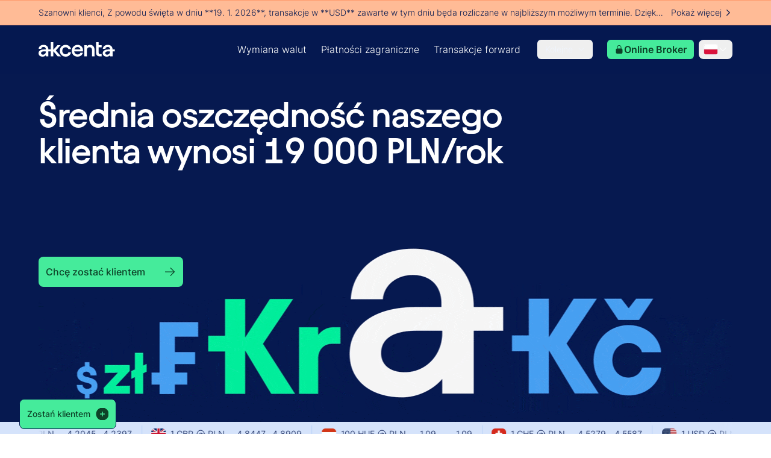

--- FILE ---
content_type: text/html; charset=utf-8
request_url: https://www.akcenta.pl/
body_size: 50846
content:
<!DOCTYPE html><html lang="pl" class="__variable_ad6b58 __variable_d64008 scroll-smooth"><head><meta charSet="utf-8"/><meta name="viewport" content="width=device-width, initial-scale=1"/><link rel="preload" href="/_next/static/media/4e3a4b8b4f0803fa-s.p.ttf" as="font" crossorigin="" type="font/ttf"/><link rel="preload" href="/_next/static/media/5084b8d8a0d9def4-s.p.woff2" as="font" crossorigin="" type="font/woff2"/><link rel="preload" href="/_next/static/media/71efea99d6988a60-s.p.woff2" as="font" crossorigin="" type="font/woff2"/><link rel="preload" href="/_next/static/media/74717c8f67c665f4-s.p.woff2" as="font" crossorigin="" type="font/woff2"/><link rel="preload" href="/_next/static/media/b7540bec5bfd124e-s.p.woff2" as="font" crossorigin="" type="font/woff2"/><link rel="preload" href="/_next/static/media/d1ffc08f6689c775-s.p.woff2" as="font" crossorigin="" type="font/woff2"/><link rel="preload" href="/_next/static/media/dde90d17c0af49f4-s.p.ttf" as="font" crossorigin="" type="font/ttf"/><link rel="preload" as="image" imageSrcSet="/_next/image?url=https%3A%2F%2Fmedia.akcenta.eu%2Fdmg13qvo1%2Fimage%2Fupload%2Fflags_with_borders%2Fpl_m6cuhi.png&amp;w=64&amp;q=75 64w, /_next/image?url=https%3A%2F%2Fmedia.akcenta.eu%2Fdmg13qvo1%2Fimage%2Fupload%2Fflags_with_borders%2Fpl_m6cuhi.png&amp;w=96&amp;q=75 96w, /_next/image?url=https%3A%2F%2Fmedia.akcenta.eu%2Fdmg13qvo1%2Fimage%2Fupload%2Fflags_with_borders%2Fpl_m6cuhi.png&amp;w=128&amp;q=75 128w, /_next/image?url=https%3A%2F%2Fmedia.akcenta.eu%2Fdmg13qvo1%2Fimage%2Fupload%2Fflags_with_borders%2Fpl_m6cuhi.png&amp;w=256&amp;q=75 256w, /_next/image?url=https%3A%2F%2Fmedia.akcenta.eu%2Fdmg13qvo1%2Fimage%2Fupload%2Fflags_with_borders%2Fpl_m6cuhi.png&amp;w=384&amp;q=75 384w, /_next/image?url=https%3A%2F%2Fmedia.akcenta.eu%2Fdmg13qvo1%2Fimage%2Fupload%2Fflags_with_borders%2Fpl_m6cuhi.png&amp;w=640&amp;q=75 640w, /_next/image?url=https%3A%2F%2Fmedia.akcenta.eu%2Fdmg13qvo1%2Fimage%2Fupload%2Fflags_with_borders%2Fpl_m6cuhi.png&amp;w=750&amp;q=75 750w, /_next/image?url=https%3A%2F%2Fmedia.akcenta.eu%2Fdmg13qvo1%2Fimage%2Fupload%2Fflags_with_borders%2Fpl_m6cuhi.png&amp;w=828&amp;q=75 828w, /_next/image?url=https%3A%2F%2Fmedia.akcenta.eu%2Fdmg13qvo1%2Fimage%2Fupload%2Fflags_with_borders%2Fpl_m6cuhi.png&amp;w=1080&amp;q=75 1080w, /_next/image?url=https%3A%2F%2Fmedia.akcenta.eu%2Fdmg13qvo1%2Fimage%2Fupload%2Fflags_with_borders%2Fpl_m6cuhi.png&amp;w=1200&amp;q=75 1200w, /_next/image?url=https%3A%2F%2Fmedia.akcenta.eu%2Fdmg13qvo1%2Fimage%2Fupload%2Fflags_with_borders%2Fpl_m6cuhi.png&amp;w=1920&amp;q=75 1920w, /_next/image?url=https%3A%2F%2Fmedia.akcenta.eu%2Fdmg13qvo1%2Fimage%2Fupload%2Fflags_with_borders%2Fpl_m6cuhi.png&amp;w=2048&amp;q=75 2048w, /_next/image?url=https%3A%2F%2Fmedia.akcenta.eu%2Fdmg13qvo1%2Fimage%2Fupload%2Fflags_with_borders%2Fpl_m6cuhi.png&amp;w=3840&amp;q=75 3840w" imageSizes="10vw" fetchPriority="high"/><link rel="preload" as="image" imageSrcSet="/_next/image?url=https%3A%2F%2Fmedia.akcenta.eu%2Fdmg13qvo1%2Fimage%2Fupload%2Fimg%2Fbenefits_p3nfne.png&amp;w=256&amp;q=75 256w, /_next/image?url=https%3A%2F%2Fmedia.akcenta.eu%2Fdmg13qvo1%2Fimage%2Fupload%2Fimg%2Fbenefits_p3nfne.png&amp;w=384&amp;q=75 384w, /_next/image?url=https%3A%2F%2Fmedia.akcenta.eu%2Fdmg13qvo1%2Fimage%2Fupload%2Fimg%2Fbenefits_p3nfne.png&amp;w=640&amp;q=75 640w, /_next/image?url=https%3A%2F%2Fmedia.akcenta.eu%2Fdmg13qvo1%2Fimage%2Fupload%2Fimg%2Fbenefits_p3nfne.png&amp;w=750&amp;q=75 750w, /_next/image?url=https%3A%2F%2Fmedia.akcenta.eu%2Fdmg13qvo1%2Fimage%2Fupload%2Fimg%2Fbenefits_p3nfne.png&amp;w=828&amp;q=75 828w, /_next/image?url=https%3A%2F%2Fmedia.akcenta.eu%2Fdmg13qvo1%2Fimage%2Fupload%2Fimg%2Fbenefits_p3nfne.png&amp;w=1080&amp;q=75 1080w, /_next/image?url=https%3A%2F%2Fmedia.akcenta.eu%2Fdmg13qvo1%2Fimage%2Fupload%2Fimg%2Fbenefits_p3nfne.png&amp;w=1200&amp;q=75 1200w, /_next/image?url=https%3A%2F%2Fmedia.akcenta.eu%2Fdmg13qvo1%2Fimage%2Fupload%2Fimg%2Fbenefits_p3nfne.png&amp;w=1920&amp;q=75 1920w, /_next/image?url=https%3A%2F%2Fmedia.akcenta.eu%2Fdmg13qvo1%2Fimage%2Fupload%2Fimg%2Fbenefits_p3nfne.png&amp;w=2048&amp;q=75 2048w, /_next/image?url=https%3A%2F%2Fmedia.akcenta.eu%2Fdmg13qvo1%2Fimage%2Fupload%2Fimg%2Fbenefits_p3nfne.png&amp;w=3840&amp;q=75 3840w" imageSizes="(max-width: 768px) 100vw, (max-width: 1024px) 50vw, 33vw" fetchPriority="high"/><link rel="preload" as="image" href="https://res.cloudinary.com/dmg13qvo1/image/upload/v1709026385/Foreign_payments_on_white_540x540_1e9a7b3c88.gif" fetchPriority="high"/><link rel="stylesheet" href="/_next/static/css/4b93512b34607c6d.css" data-precedence="next"/><link rel="stylesheet" href="/_next/static/css/9a2bd47b223c55ed.css" data-precedence="next"/><link rel="stylesheet" href="/_next/static/css/9aa0a6fd07a4f5be.css" data-precedence="next"/><link rel="preload" as="script" fetchPriority="low" href="/_next/static/chunks/webpack-40167b56d4d9f2c2-1mTKdbDHa4p4CMpICwrSi.js"/><script src="/_next/static/chunks/fd9d1056-943b298d18bdde76-1mTKdbDHa4p4CMpICwrSi.js" async=""></script><script src="/_next/static/chunks/2117-b74db16b602c60ed-1mTKdbDHa4p4CMpICwrSi.js" async=""></script><script src="/_next/static/chunks/main-app-21dac4c04ada7962-1mTKdbDHa4p4CMpICwrSi.js" async=""></script><script src="/_next/static/chunks/app/global-error-59ace9d752fccd53-1mTKdbDHa4p4CMpICwrSi.js" async=""></script><script src="/_next/static/chunks/1085-5c4fefd35e19a032-1mTKdbDHa4p4CMpICwrSi.js" async=""></script><script src="/_next/static/chunks/8606-a66125dec9f46831-1mTKdbDHa4p4CMpICwrSi.js" async=""></script><script src="/_next/static/chunks/app/%5Blocale%5D/layout-6fd18078e13e97c9-1mTKdbDHa4p4CMpICwrSi.js" async=""></script><script src="/_next/static/chunks/be29fa43-9ac1ca42291baed9-1mTKdbDHa4p4CMpICwrSi.js" async=""></script><script src="/_next/static/chunks/e58627ac-ebc6ce1b0cd76d8e-1mTKdbDHa4p4CMpICwrSi.js" async=""></script><script src="/_next/static/chunks/c16f53c3-4e5a1605793b3fa6-1mTKdbDHa4p4CMpICwrSi.js" async=""></script><script src="/_next/static/chunks/97bfd92e-df2fb20740d7c562-1mTKdbDHa4p4CMpICwrSi.js" async=""></script><script src="/_next/static/chunks/6461-2202ab80700377ec-1mTKdbDHa4p4CMpICwrSi.js" async=""></script><script src="/_next/static/chunks/5878-bf07518689ff0327-1mTKdbDHa4p4CMpICwrSi.js" async=""></script><script src="/_next/static/chunks/1212-d19705c56f7ca56b-1mTKdbDHa4p4CMpICwrSi.js" async=""></script><script src="/_next/static/chunks/5323-255027c776aab52d-1mTKdbDHa4p4CMpICwrSi.js" async=""></script><script src="/_next/static/chunks/3464-480ada362a627fb0-1mTKdbDHa4p4CMpICwrSi.js" async=""></script><script src="/_next/static/chunks/1557-a29d9456f2803485-1mTKdbDHa4p4CMpICwrSi.js" async=""></script><script src="/_next/static/chunks/7087-29659f9ed856a50d-1mTKdbDHa4p4CMpICwrSi.js" async=""></script><script src="/_next/static/chunks/9673-bb0eb104366bdef5-1mTKdbDHa4p4CMpICwrSi.js" async=""></script><script src="/_next/static/chunks/1857-74f783db118e080b-1mTKdbDHa4p4CMpICwrSi.js" async=""></script><script src="/_next/static/chunks/672-ba9e3670dbd42ce4-1mTKdbDHa4p4CMpICwrSi.js" async=""></script><script src="/_next/static/chunks/2906-85e0a742a24986b6-1mTKdbDHa4p4CMpICwrSi.js" async=""></script><script src="/_next/static/chunks/1983-0ed7b9104ddc420d-1mTKdbDHa4p4CMpICwrSi.js" async=""></script><script src="/_next/static/chunks/855-dedbf0bf199fbd34-1mTKdbDHa4p4CMpICwrSi.js" async=""></script><script src="/_next/static/chunks/820-f05bd8dc3a0ed8f1-1mTKdbDHa4p4CMpICwrSi.js" async=""></script><script src="/_next/static/chunks/6374-8f199e5bc1ca5ae8-1mTKdbDHa4p4CMpICwrSi.js" async=""></script><script src="/_next/static/chunks/8562-b1144d38457361bb-1mTKdbDHa4p4CMpICwrSi.js" async=""></script><script src="/_next/static/chunks/app/%5Blocale%5D/(homepage)/layout-e0e22efff6293c84-1mTKdbDHa4p4CMpICwrSi.js" async=""></script><script src="/_next/static/chunks/c473e9eb-97ef95191b33c8f8-1mTKdbDHa4p4CMpICwrSi.js" async=""></script><script src="/_next/static/chunks/4205-31b6a07d95e27d87-1mTKdbDHa4p4CMpICwrSi.js" async=""></script><script src="/_next/static/chunks/1071-78b3f7d6cf699a14-1mTKdbDHa4p4CMpICwrSi.js" async=""></script><script src="/_next/static/chunks/5005-72786829585c0b3a-1mTKdbDHa4p4CMpICwrSi.js" async=""></script><script src="/_next/static/chunks/9348-cd2970bfb2caa95a-1mTKdbDHa4p4CMpICwrSi.js" async=""></script><script src="/_next/static/chunks/app/%5Blocale%5D/(homepage)/page-4d8fba06dfdd756a-1mTKdbDHa4p4CMpICwrSi.js" async=""></script><link rel="preload" href="https://www.googletagmanager.com/gtm.js?id=GTM-NFCNLGPF" as="script"/><link rel="icon" type="image/png" href="/favicon/favicon-96x96.png" sizes="96x96"/><link rel="icon" type="image/svg+xml" href="/favicon/favicon.svg"/><link rel="shortcut icon" href="/favicon/favicon.ico"/><link rel="apple-touch-icon" sizes="180x180" href="/favicon/apple-touch-icon.png"/><link rel="manifest" href="/favicon/site.webmanifest"/><title>Obsługa transakcji walutowych dla firm</title><meta name="description" content="AKCENTA CZ zapewnia firmom indywidualne rozwiązania w zakresie wymiany walut, zabezpieczania ryzyka kursowego i transakcji płatniczych - wygodnie, w najwyższej jakości i bez ryzyka."/><meta name="application-name" content="Akcenta"/><link rel="author" href="https://www.akcenta.cz"/><meta name="author" content="Akcenta CZ"/><meta name="robots" content="index, follow, nocache"/><meta name="googlebot" content="index, follow, noimageindex, max-video-preview:-1, max-image-preview:large, max-snippet:-1"/><meta name="category" content="fintech"/><link rel="canonical" href="https://www.akcenta.pl"/><meta name="apple-mobile-web-app-capable" content="yes"/><meta name="apple-mobile-web-app-title" content="Akcenta"/><link href="/public/apple-touch-icon.png" rel="apple-touch-startup-image"/><meta name="apple-mobile-web-app-status-bar-style" content="black-translucent"/><meta property="og:title" content="Forex i płatności - AKCENTA CZ"/><meta property="og:description" content="AKCENTA CZ koncentruje się na wymianie walut, płatnościach międzynarodowych i transakcjach zabezpieczających dla klientów z szerokiej gamy firm i instytucji"/><meta property="og:url" content="https://www.akcenta.pl"/><meta property="og:site_name" content="AKCENTA CZ"/><meta property="og:locale" content="pl"/><meta property="og:image" content="https://media.akcenta.eu/dmg13qvo1/image/upload/public_web/opengraph/opengraph-image-pl.png"/><meta property="og:type" content="website"/><meta name="twitter:card" content="summary_large_image"/><meta name="twitter:title" content="Forex i płatności - AKCENTA CZ"/><meta name="twitter:description" content="AKCENTA CZ koncentruje się na wymianie walut, płatnościach międzynarodowych i transakcjach zabezpieczających dla klientów z szerokiej gamy firm i instytucji"/><meta name="twitter:image" content="https://media.akcenta.eu/dmg13qvo1/image/upload/public_web/opengraph/twitter-image-pl.png"/><link rel="icon" href="/favicon.ico" type="image/x-icon" sizes="48x48"/><meta name="next-size-adjust"/><link rel="alternate" hreflang="en" href="https://www.akcenta.com"/><link rel="alternate" hreflang="pl" href="https://www.akcenta.pl"/><link rel="alternate" hreflang="de" href="https://www.akcenta.de"/><link rel="alternate" hreflang="cs" href="https://www.akcenta.cz"/><link rel="alternate" hreflang="sk" href="https://www.akcenta.sk"/><link rel="alternate" hreflang="ro" href="https://www.akcenta.ro"/><link rel="alternate" hreflang="hu" href="https://www.akcenta.hu"/><link rel="alternate" hreflang="x-default" href="https://www.akcenta.com"/><script src="/_next/static/chunks/polyfills-42372ed130431b0a.js" noModule=""></script></head><body><section class="min-h-screen flex flex-col justify-end"><header class="fixed z-[101] top-0 w-full"><section class="bg-neutral-90/90 backdrop-blur-xl w-full px-4 lg:px-8"><section class="max-w-6xl mx-auto"><section class="h-20 hidden lg:flex flex-1 flex-row items-center justify-between" data-cy="navigation"><div class="absolute left-0 bottom-0 border-b h-1 w-full hidden border-neutral-80"></div><a class="inline-flex gap-2" href="/"><svg xmlns="http://www.w3.org/2000/svg" width="127" height="24" fill="currentColor" class="fill-white"><g clip-path="url(#logo_svg__a)"><path d="M0 18.303c0-3.644 3.037-6.191 8.734-6.191h3.341v-.457c0-2.317-1.405-3.758-3.798-3.758-2.05 0-3.758 1.291-3.912 3.19H.154C.34 7.18 3.72 4.442 8.354 4.442c4.936 0 7.977 3 7.977 7.597v11.467h-4.139v-1.935C10.977 23.012 8.925 24 6.912 24 2.733 24 0 21.76 0 18.302m7.252 2.393c2.774 0 4.936-2.24 4.936-5.163v-.304h-3.34c-3.078 0-4.71 1.025-4.71 2.964 0 1.482 1.102 2.507 3.114 2.507zM20.36 0h4.214v12.569l6.876-7.633h5.163l-8.014 8.848 8.658 9.722h-5.47l-7.216-8.394v8.394h-4.216V0z"></path><path d="M35.309 14.241c0-5.583 4.292-9.799 9.722-9.799 4.482 0 8.28 3.037 8.848 7.14h-4.293c-.417-1.786-2.393-3.191-4.632-3.191-3.114 0-5.507 2.47-5.507 5.847s2.393 5.81 5.507 5.81c2.24 0 4.215-1.368 4.673-3.34h4.252C53.385 21.036 49.549 24 45.03 24c-5.43 0-9.722-4.178-9.722-9.759M55.055 14.432c0-5.697 4.52-9.99 9.723-9.99s9.074 3.949 9.074 9.002c0 .457-.036 1.065-.154 1.899H59.19c.417 3.114 2.774 5.05 5.697 5.05 2.203 0 4.062-1.102 4.556-2.774h4.179C72.71 21.263 69.293 24 64.62 24c-5.543 0-9.568-4.252-9.568-9.568zm14.468-2.543c-.153-2.126-2.126-3.835-4.745-3.835-2.393 0-4.443 1.482-5.28 3.835zM76.028 4.936h4.139v1.9c1.405-1.482 3.304-2.394 5.47-2.394 4.37 0 7.366 3.191 7.366 8.394v10.67H88.75V12.95c0-2.62-1.482-4.596-4.102-4.596s-4.405 1.862-4.405 4.823v10.33h-4.216zM95.55 0h4.216v4.936h4.976v3.685h-4.976v8.353c0 1.9.948 2.847 2.733 2.847h2.24v3.685h-2.774c-4.252 0-6.418-1.976-6.418-6.228V0zM20.615 12.115H11.44v3.114h9.174zM106.554 18.302c0-3.644 3.037-6.191 8.734-6.191h3.341v-.458c0-2.316-1.405-3.757-3.798-3.757-2.05 0-3.758 1.291-3.912 3.19h-4.215c.19-3.911 3.571-6.645 8.203-6.645 4.937 0 7.977 3 7.977 7.597v11.467h-4.138V21.57c-1.215 1.441-3.268 2.43-5.28 2.43-4.179 0-6.912-2.24-6.912-5.698m7.252 2.393c2.774 0 4.936-2.24 4.936-5.163v-.304h-3.341c-3.077 0-4.709 1.025-4.709 2.964 0 1.482 1.102 2.507 3.114 2.507z"></path><path d="M126.759 12.114h-9.02v3.114h9.02z"></path></g><defs><clipPath id="logo_svg__a"><path d="M0 0h126.758v24H0z"></path></clipPath></defs></svg></a><div class="flex items-center"><ul class="flex items-center gap-1"><a href="/wymiana-walut"><li class="cursor-pointer"><p class="hover:bg-neutral-10 px-0.5 lg:px-3 py-1 rounded-lg text-white hover:bg-opacity-10 active:bg-neutral-10 active:bg-opacity-[15%] leading-more-relaxed md:leading-more-relaxed font-inter xs:text-sm md:text-base font-normal">Wymiana walut</p></li></a><a href="/platnosci-zagraniczne"><li class="cursor-pointer"><p class="hover:bg-neutral-10 px-0.5 lg:px-3 py-1 rounded-lg text-white hover:bg-opacity-10 active:bg-neutral-10 active:bg-opacity-[15%] leading-more-relaxed md:leading-more-relaxed font-inter xs:text-sm md:text-base font-normal">Płatności zagraniczne</p></li></a><a href="/transakcje-forward-opcje"><li class="cursor-pointer"><p class="hover:bg-neutral-10 px-0.5 lg:px-3 py-1 rounded-lg text-white hover:bg-opacity-10 active:bg-neutral-10 active:bg-opacity-[15%] leading-more-relaxed md:leading-more-relaxed font-inter xs:text-sm md:text-base font-normal">Transakcje forward</p></li></a></ul><div class="ml-4 mr-6 text-neutral-80" data-headlessui-state=""><button class="flex items-center border h-8 px-3 py-1 rounded-md focus:outline-none focus-visible:outline-none !outline-none border-white/50 hover:border-white text-neutral-10" style="outline:none;box-shadow:none" id="headlessui-menu-button-:Remoptkva:" type="button" aria-haspopup="menu" aria-expanded="false" data-headlessui-state=""><p class="leading-more-relaxed md:leading-more-relaxed xs:text-xs md:text-sm font-inter font-normal">Kolejne</p><svg xmlns="http://www.w3.org/2000/svg" viewBox="0 0 24 24" fill="currentColor" aria-hidden="true" data-slot="icon" class="ml-2 h-3 w-3"><path fill-rule="evenodd" d="M12.53 16.28a.75.75 0 0 1-1.06 0l-7.5-7.5a.75.75 0 0 1 1.06-1.06L12 14.69l6.97-6.97a.75.75 0 1 1 1.06 1.06l-7.5 7.5Z" clip-rule="evenodd"></path></svg></button></div><a class="flex flex-col justify-center items-center font-semibold font-inter focus-visible:outline-0 text-sm/[180%] h-12 px-3 py-1.5 rounded-md bg-primary-30 text-primary-80 fill-primary-80 hover:bg-primary-70 hover:text-neutral-10 hover:fill-neutral-10 active:bg-primary-80 active:text-neutral-10 active:fill-neutral-10 focus:bg-primary-70 focus:text-neutral-10 focus:fill-neutral-10 focus:shadow-focus disabled:cursor-not-allowed disabled:bg-grey-10 disabled:text-grey-40 disabled:fill-grey-40 disabled:opacity-25 w-36 h-8" target="_blank" href="https://www.olb.eu/Account/Login"><span class="w-full flex flex-row justify-center items-center [&amp;&gt;span&gt;svg]:fill-[inherit] gap-1 [&amp;&gt;span&gt;svg]:h-4 [&amp;&gt;span&gt;svg]:w-4"><span class="flex-1 whitespace-nowrap overflow-hidden text-ellipsis"><div class="flex flex-row flex-1 items-center justify-center gap-1"><svg xmlns="http://www.w3.org/2000/svg" viewBox="0 0 24 24" fill="currentColor" aria-hidden="true" data-slot="icon" class="h-4"><path fill-rule="evenodd" d="M12 1.5a5.25 5.25 0 0 0-5.25 5.25v3a3 3 0 0 0-3 3v6.75a3 3 0 0 0 3 3h10.5a3 3 0 0 0 3-3v-6.75a3 3 0 0 0-3-3v-3c0-2.9-2.35-5.25-5.25-5.25Zm3.75 8.25v-3a3.75 3.75 0 1 0-7.5 0v3h7.5Z" clip-rule="evenodd"></path></svg><p class="leading-more-relaxed md:leading-more-relaxed font-inter xs:text-sm md:text-base font-bold">Online Broker</p></div></span></span></a><div class="relative z-50 flex flex-col lg:ml-2"><button type="button" class="flex items-center lg:h-8 px-1 md:pl-6 lg:px-2 rounded-lg hover:bg-neutral-10/10"><div class="flex items-center gap-1 py-1.5 px-2 lg:p-0"><img alt="pl flag" fetchPriority="high" width="0" height="0" decoding="async" data-nimg="1" class="w-6 h-[18px]" style="color:transparent" sizes="10vw" srcSet="/_next/image?url=https%3A%2F%2Fmedia.akcenta.eu%2Fdmg13qvo1%2Fimage%2Fupload%2Fflags_with_borders%2Fpl_m6cuhi.png&amp;w=64&amp;q=75 64w, /_next/image?url=https%3A%2F%2Fmedia.akcenta.eu%2Fdmg13qvo1%2Fimage%2Fupload%2Fflags_with_borders%2Fpl_m6cuhi.png&amp;w=96&amp;q=75 96w, /_next/image?url=https%3A%2F%2Fmedia.akcenta.eu%2Fdmg13qvo1%2Fimage%2Fupload%2Fflags_with_borders%2Fpl_m6cuhi.png&amp;w=128&amp;q=75 128w, /_next/image?url=https%3A%2F%2Fmedia.akcenta.eu%2Fdmg13qvo1%2Fimage%2Fupload%2Fflags_with_borders%2Fpl_m6cuhi.png&amp;w=256&amp;q=75 256w, /_next/image?url=https%3A%2F%2Fmedia.akcenta.eu%2Fdmg13qvo1%2Fimage%2Fupload%2Fflags_with_borders%2Fpl_m6cuhi.png&amp;w=384&amp;q=75 384w, /_next/image?url=https%3A%2F%2Fmedia.akcenta.eu%2Fdmg13qvo1%2Fimage%2Fupload%2Fflags_with_borders%2Fpl_m6cuhi.png&amp;w=640&amp;q=75 640w, /_next/image?url=https%3A%2F%2Fmedia.akcenta.eu%2Fdmg13qvo1%2Fimage%2Fupload%2Fflags_with_borders%2Fpl_m6cuhi.png&amp;w=750&amp;q=75 750w, /_next/image?url=https%3A%2F%2Fmedia.akcenta.eu%2Fdmg13qvo1%2Fimage%2Fupload%2Fflags_with_borders%2Fpl_m6cuhi.png&amp;w=828&amp;q=75 828w, /_next/image?url=https%3A%2F%2Fmedia.akcenta.eu%2Fdmg13qvo1%2Fimage%2Fupload%2Fflags_with_borders%2Fpl_m6cuhi.png&amp;w=1080&amp;q=75 1080w, /_next/image?url=https%3A%2F%2Fmedia.akcenta.eu%2Fdmg13qvo1%2Fimage%2Fupload%2Fflags_with_borders%2Fpl_m6cuhi.png&amp;w=1200&amp;q=75 1200w, /_next/image?url=https%3A%2F%2Fmedia.akcenta.eu%2Fdmg13qvo1%2Fimage%2Fupload%2Fflags_with_borders%2Fpl_m6cuhi.png&amp;w=1920&amp;q=75 1920w, /_next/image?url=https%3A%2F%2Fmedia.akcenta.eu%2Fdmg13qvo1%2Fimage%2Fupload%2Fflags_with_borders%2Fpl_m6cuhi.png&amp;w=2048&amp;q=75 2048w, /_next/image?url=https%3A%2F%2Fmedia.akcenta.eu%2Fdmg13qvo1%2Fimage%2Fupload%2Fflags_with_borders%2Fpl_m6cuhi.png&amp;w=3840&amp;q=75 3840w" src="/_next/image?url=https%3A%2F%2Fmedia.akcenta.eu%2Fdmg13qvo1%2Fimage%2Fupload%2Fflags_with_borders%2Fpl_m6cuhi.png&amp;w=3840&amp;q=75"/><svg xmlns="http://www.w3.org/2000/svg" viewBox="0 0 24 24" fill="currentColor" aria-hidden="true" data-slot="icon" class="h-4 w-4 fill-white"><path fill-rule="evenodd" d="M12.53 16.28a.75.75 0 0 1-1.06 0l-7.5-7.5a.75.75 0 0 1 1.06-1.06L12 14.69l6.97-6.97a.75.75 0 1 1 1.06 1.06l-7.5 7.5Z" clip-rule="evenodd"></path></svg></div></button></div></div></section><section class="h-20 hidden lg:hidden md:flex flex-1 flex-row items-center justify-between"><div class="absolute left-0 bottom-0 border-b h-1 w-full hidden border-neutral-80"></div><a class="inline-flex gap-2" href="/"><svg xmlns="http://www.w3.org/2000/svg" width="127" height="24" fill="currentColor" class="fill-white"><g clip-path="url(#logo_svg__a)"><path d="M0 18.303c0-3.644 3.037-6.191 8.734-6.191h3.341v-.457c0-2.317-1.405-3.758-3.798-3.758-2.05 0-3.758 1.291-3.912 3.19H.154C.34 7.18 3.72 4.442 8.354 4.442c4.936 0 7.977 3 7.977 7.597v11.467h-4.139v-1.935C10.977 23.012 8.925 24 6.912 24 2.733 24 0 21.76 0 18.302m7.252 2.393c2.774 0 4.936-2.24 4.936-5.163v-.304h-3.34c-3.078 0-4.71 1.025-4.71 2.964 0 1.482 1.102 2.507 3.114 2.507zM20.36 0h4.214v12.569l6.876-7.633h5.163l-8.014 8.848 8.658 9.722h-5.47l-7.216-8.394v8.394h-4.216V0z"></path><path d="M35.309 14.241c0-5.583 4.292-9.799 9.722-9.799 4.482 0 8.28 3.037 8.848 7.14h-4.293c-.417-1.786-2.393-3.191-4.632-3.191-3.114 0-5.507 2.47-5.507 5.847s2.393 5.81 5.507 5.81c2.24 0 4.215-1.368 4.673-3.34h4.252C53.385 21.036 49.549 24 45.03 24c-5.43 0-9.722-4.178-9.722-9.759M55.055 14.432c0-5.697 4.52-9.99 9.723-9.99s9.074 3.949 9.074 9.002c0 .457-.036 1.065-.154 1.899H59.19c.417 3.114 2.774 5.05 5.697 5.05 2.203 0 4.062-1.102 4.556-2.774h4.179C72.71 21.263 69.293 24 64.62 24c-5.543 0-9.568-4.252-9.568-9.568zm14.468-2.543c-.153-2.126-2.126-3.835-4.745-3.835-2.393 0-4.443 1.482-5.28 3.835zM76.028 4.936h4.139v1.9c1.405-1.482 3.304-2.394 5.47-2.394 4.37 0 7.366 3.191 7.366 8.394v10.67H88.75V12.95c0-2.62-1.482-4.596-4.102-4.596s-4.405 1.862-4.405 4.823v10.33h-4.216zM95.55 0h4.216v4.936h4.976v3.685h-4.976v8.353c0 1.9.948 2.847 2.733 2.847h2.24v3.685h-2.774c-4.252 0-6.418-1.976-6.418-6.228V0zM20.615 12.115H11.44v3.114h9.174zM106.554 18.302c0-3.644 3.037-6.191 8.734-6.191h3.341v-.458c0-2.316-1.405-3.757-3.798-3.757-2.05 0-3.758 1.291-3.912 3.19h-4.215c.19-3.911 3.571-6.645 8.203-6.645 4.937 0 7.977 3 7.977 7.597v11.467h-4.138V21.57c-1.215 1.441-3.268 2.43-5.28 2.43-4.179 0-6.912-2.24-6.912-5.698m7.252 2.393c2.774 0 4.936-2.24 4.936-5.163v-.304h-3.341c-3.077 0-4.709 1.025-4.709 2.964 0 1.482 1.102 2.507 3.114 2.507z"></path><path d="M126.759 12.114h-9.02v3.114h9.02z"></path></g><defs><clipPath id="logo_svg__a"><path d="M0 0h126.758v24H0z"></path></clipPath></defs></svg></a><div class="inline-flex items-center justify-center"><a class="flex flex-col justify-center items-center font-semibold font-inter focus-visible:outline-0 text-sm/[180%] h-12 px-3 py-1.5 rounded-md bg-primary-30 text-primary-80 fill-primary-80 hover:bg-primary-70 hover:text-neutral-10 hover:fill-neutral-10 active:bg-primary-80 active:text-neutral-10 active:fill-neutral-10 focus:bg-primary-70 focus:text-neutral-10 focus:fill-neutral-10 focus:shadow-focus disabled:cursor-not-allowed disabled:bg-grey-10 disabled:text-grey-40 disabled:fill-grey-40 disabled:opacity-25 w-36 h-8" target="_blank" href="https://www.olb.eu/Account/Login"><span class="w-full flex flex-row justify-center items-center [&amp;&gt;span&gt;svg]:fill-[inherit] gap-1 [&amp;&gt;span&gt;svg]:h-4 [&amp;&gt;span&gt;svg]:w-4"><span class="flex-1 whitespace-nowrap overflow-hidden text-ellipsis"><div class="flex flex-row flex-1 items-center justify-center gap-1"><svg xmlns="http://www.w3.org/2000/svg" viewBox="0 0 24 24" fill="currentColor" aria-hidden="true" data-slot="icon" class="h-4"><path fill-rule="evenodd" d="M12 1.5a5.25 5.25 0 0 0-5.25 5.25v3a3 3 0 0 0-3 3v6.75a3 3 0 0 0 3 3h10.5a3 3 0 0 0 3-3v-6.75a3 3 0 0 0-3-3v-3c0-2.9-2.35-5.25-5.25-5.25Zm3.75 8.25v-3a3.75 3.75 0 1 0-7.5 0v3h7.5Z" clip-rule="evenodd"></path></svg><p class="leading-more-relaxed md:leading-more-relaxed font-inter xs:text-sm md:text-base font-bold">Online Broker</p></div></span></span></a><div class="relative z-50 flex flex-col lg:ml-2"><button type="button" class="flex items-center lg:h-8 px-1 md:pl-6 lg:px-2 rounded-lg hover:bg-neutral-10/10"><div class="flex items-center gap-1 py-1.5 px-2 lg:p-0"><img alt="pl flag" fetchPriority="high" width="0" height="0" decoding="async" data-nimg="1" class="w-6 h-[18px]" style="color:transparent" sizes="10vw" srcSet="/_next/image?url=https%3A%2F%2Fmedia.akcenta.eu%2Fdmg13qvo1%2Fimage%2Fupload%2Fflags_with_borders%2Fpl_m6cuhi.png&amp;w=64&amp;q=75 64w, /_next/image?url=https%3A%2F%2Fmedia.akcenta.eu%2Fdmg13qvo1%2Fimage%2Fupload%2Fflags_with_borders%2Fpl_m6cuhi.png&amp;w=96&amp;q=75 96w, /_next/image?url=https%3A%2F%2Fmedia.akcenta.eu%2Fdmg13qvo1%2Fimage%2Fupload%2Fflags_with_borders%2Fpl_m6cuhi.png&amp;w=128&amp;q=75 128w, /_next/image?url=https%3A%2F%2Fmedia.akcenta.eu%2Fdmg13qvo1%2Fimage%2Fupload%2Fflags_with_borders%2Fpl_m6cuhi.png&amp;w=256&amp;q=75 256w, /_next/image?url=https%3A%2F%2Fmedia.akcenta.eu%2Fdmg13qvo1%2Fimage%2Fupload%2Fflags_with_borders%2Fpl_m6cuhi.png&amp;w=384&amp;q=75 384w, /_next/image?url=https%3A%2F%2Fmedia.akcenta.eu%2Fdmg13qvo1%2Fimage%2Fupload%2Fflags_with_borders%2Fpl_m6cuhi.png&amp;w=640&amp;q=75 640w, /_next/image?url=https%3A%2F%2Fmedia.akcenta.eu%2Fdmg13qvo1%2Fimage%2Fupload%2Fflags_with_borders%2Fpl_m6cuhi.png&amp;w=750&amp;q=75 750w, /_next/image?url=https%3A%2F%2Fmedia.akcenta.eu%2Fdmg13qvo1%2Fimage%2Fupload%2Fflags_with_borders%2Fpl_m6cuhi.png&amp;w=828&amp;q=75 828w, /_next/image?url=https%3A%2F%2Fmedia.akcenta.eu%2Fdmg13qvo1%2Fimage%2Fupload%2Fflags_with_borders%2Fpl_m6cuhi.png&amp;w=1080&amp;q=75 1080w, /_next/image?url=https%3A%2F%2Fmedia.akcenta.eu%2Fdmg13qvo1%2Fimage%2Fupload%2Fflags_with_borders%2Fpl_m6cuhi.png&amp;w=1200&amp;q=75 1200w, /_next/image?url=https%3A%2F%2Fmedia.akcenta.eu%2Fdmg13qvo1%2Fimage%2Fupload%2Fflags_with_borders%2Fpl_m6cuhi.png&amp;w=1920&amp;q=75 1920w, /_next/image?url=https%3A%2F%2Fmedia.akcenta.eu%2Fdmg13qvo1%2Fimage%2Fupload%2Fflags_with_borders%2Fpl_m6cuhi.png&amp;w=2048&amp;q=75 2048w, /_next/image?url=https%3A%2F%2Fmedia.akcenta.eu%2Fdmg13qvo1%2Fimage%2Fupload%2Fflags_with_borders%2Fpl_m6cuhi.png&amp;w=3840&amp;q=75 3840w" src="/_next/image?url=https%3A%2F%2Fmedia.akcenta.eu%2Fdmg13qvo1%2Fimage%2Fupload%2Fflags_with_borders%2Fpl_m6cuhi.png&amp;w=3840&amp;q=75"/><svg xmlns="http://www.w3.org/2000/svg" viewBox="0 0 24 24" fill="currentColor" aria-hidden="true" data-slot="icon" class="h-4 w-4 fill-white"><path fill-rule="evenodd" d="M12.53 16.28a.75.75 0 0 1-1.06 0l-7.5-7.5a.75.75 0 0 1 1.06-1.06L12 14.69l6.97-6.97a.75.75 0 1 1 1.06 1.06l-7.5 7.5Z" clip-rule="evenodd"></path></svg></div></button></div><div data-headlessui-state=""><button class="flex items-center pl-6 focus:outline-none focus-visible:outline-none !outline-none" style="outline:none;box-shadow:none" id="headlessui-menu-button-:R7v8ptkva:" type="button" aria-haspopup="menu" aria-expanded="false" data-headlessui-state=""><svg xmlns="http://www.w3.org/2000/svg" viewBox="0 0 24 24" fill="currentColor" aria-hidden="true" data-slot="icon" class="h-8 w-8 rounded-lg fill-white"><path fill-rule="evenodd" d="M3 6.75A.75.75 0 0 1 3.75 6h16.5a.75.75 0 0 1 0 1.5H3.75A.75.75 0 0 1 3 6.75ZM3 12a.75.75 0 0 1 .75-.75h16.5a.75.75 0 0 1 0 1.5H3.75A.75.75 0 0 1 3 12Zm0 5.25a.75.75 0 0 1 .75-.75h16.5a.75.75 0 0 1 0 1.5H3.75a.75.75 0 0 1-.75-.75Z" clip-rule="evenodd"></path></svg></button></div></div></section><div class="absolute left-0 bottom-0 border-b h-1 w-full hidden border-neutral-80"></div><div class="md:hidden flex flex-1 h-16 items-center"><div class="flex flex-1 items-center justify-between"><a class="inline-flex gap-2" href="/"><svg xmlns="http://www.w3.org/2000/svg" width="127" height="24" fill="currentColor" class="fill-white"><g clip-path="url(#logo_svg__a)"><path d="M0 18.303c0-3.644 3.037-6.191 8.734-6.191h3.341v-.457c0-2.317-1.405-3.758-3.798-3.758-2.05 0-3.758 1.291-3.912 3.19H.154C.34 7.18 3.72 4.442 8.354 4.442c4.936 0 7.977 3 7.977 7.597v11.467h-4.139v-1.935C10.977 23.012 8.925 24 6.912 24 2.733 24 0 21.76 0 18.302m7.252 2.393c2.774 0 4.936-2.24 4.936-5.163v-.304h-3.34c-3.078 0-4.71 1.025-4.71 2.964 0 1.482 1.102 2.507 3.114 2.507zM20.36 0h4.214v12.569l6.876-7.633h5.163l-8.014 8.848 8.658 9.722h-5.47l-7.216-8.394v8.394h-4.216V0z"></path><path d="M35.309 14.241c0-5.583 4.292-9.799 9.722-9.799 4.482 0 8.28 3.037 8.848 7.14h-4.293c-.417-1.786-2.393-3.191-4.632-3.191-3.114 0-5.507 2.47-5.507 5.847s2.393 5.81 5.507 5.81c2.24 0 4.215-1.368 4.673-3.34h4.252C53.385 21.036 49.549 24 45.03 24c-5.43 0-9.722-4.178-9.722-9.759M55.055 14.432c0-5.697 4.52-9.99 9.723-9.99s9.074 3.949 9.074 9.002c0 .457-.036 1.065-.154 1.899H59.19c.417 3.114 2.774 5.05 5.697 5.05 2.203 0 4.062-1.102 4.556-2.774h4.179C72.71 21.263 69.293 24 64.62 24c-5.543 0-9.568-4.252-9.568-9.568zm14.468-2.543c-.153-2.126-2.126-3.835-4.745-3.835-2.393 0-4.443 1.482-5.28 3.835zM76.028 4.936h4.139v1.9c1.405-1.482 3.304-2.394 5.47-2.394 4.37 0 7.366 3.191 7.366 8.394v10.67H88.75V12.95c0-2.62-1.482-4.596-4.102-4.596s-4.405 1.862-4.405 4.823v10.33h-4.216zM95.55 0h4.216v4.936h4.976v3.685h-4.976v8.353c0 1.9.948 2.847 2.733 2.847h2.24v3.685h-2.774c-4.252 0-6.418-1.976-6.418-6.228V0zM20.615 12.115H11.44v3.114h9.174zM106.554 18.302c0-3.644 3.037-6.191 8.734-6.191h3.341v-.458c0-2.316-1.405-3.757-3.798-3.757-2.05 0-3.758 1.291-3.912 3.19h-4.215c.19-3.911 3.571-6.645 8.203-6.645 4.937 0 7.977 3 7.977 7.597v11.467h-4.138V21.57c-1.215 1.441-3.268 2.43-5.28 2.43-4.179 0-6.912-2.24-6.912-5.698m7.252 2.393c2.774 0 4.936-2.24 4.936-5.163v-.304h-3.341c-3.077 0-4.709 1.025-4.709 2.964 0 1.482 1.102 2.507 3.114 2.507z"></path><path d="M126.759 12.114h-9.02v3.114h9.02z"></path></g><defs><clipPath id="logo_svg__a"><path d="M0 0h126.758v24H0z"></path></clipPath></defs></svg></a><div class="inline-flex"><a class="flex flex-col justify-center items-center font-semibold font-inter focus-visible:outline-0 text-sm/[180%] h-12 px-3 py-1.5 rounded-md bg-primary-30 text-primary-80 fill-primary-80 hover:bg-primary-70 hover:text-neutral-10 hover:fill-neutral-10 active:bg-primary-80 active:text-neutral-10 active:fill-neutral-10 focus:bg-primary-70 focus:text-neutral-10 focus:fill-neutral-10 focus:shadow-focus disabled:cursor-not-allowed disabled:bg-grey-10 disabled:text-grey-40 disabled:fill-grey-40 disabled:opacity-25 w-[72px] h-8" target="_blank" href="https://www.olb.eu/Account/Login"><span class="w-full flex flex-row justify-center items-center [&amp;&gt;span&gt;svg]:fill-[inherit] gap-1 [&amp;&gt;span&gt;svg]:h-4 [&amp;&gt;span&gt;svg]:w-4"><span class="flex-1 whitespace-nowrap overflow-hidden text-ellipsis"><div class="flex flex-row flex-1 items-center justify-center gap-1.5"><svg xmlns="http://www.w3.org/2000/svg" viewBox="0 0 24 24" fill="currentColor" aria-hidden="true" data-slot="icon" class="h-[14px]"><path fill-rule="evenodd" d="M12 1.5a5.25 5.25 0 0 0-5.25 5.25v3a3 3 0 0 0-3 3v6.75a3 3 0 0 0 3 3h10.5a3 3 0 0 0 3-3v-6.75a3 3 0 0 0-3-3v-3c0-2.9-2.35-5.25-5.25-5.25Zm3.75 8.25v-3a3.75 3.75 0 1 0-7.5 0v3h7.5Z" clip-rule="evenodd"></path></svg><p class="text-primary-90 leading-more-relaxed md:leading-more-relaxed xs:text-xs md:text-sm font-inter font-bold">OLB</p></div></span></span></a><div class="relative z-50 flex flex-col lg:ml-2"><button type="button" class="flex items-center lg:h-8 px-1 md:pl-6 lg:px-2 rounded-lg hover:bg-neutral-10/10"><div class="flex items-center gap-1 py-1.5 px-2 lg:p-0"><img alt="pl flag" fetchPriority="high" width="0" height="0" decoding="async" data-nimg="1" class="w-6 h-[18px]" style="color:transparent" sizes="10vw" srcSet="/_next/image?url=https%3A%2F%2Fmedia.akcenta.eu%2Fdmg13qvo1%2Fimage%2Fupload%2Fflags_with_borders%2Fpl_m6cuhi.png&amp;w=64&amp;q=75 64w, /_next/image?url=https%3A%2F%2Fmedia.akcenta.eu%2Fdmg13qvo1%2Fimage%2Fupload%2Fflags_with_borders%2Fpl_m6cuhi.png&amp;w=96&amp;q=75 96w, /_next/image?url=https%3A%2F%2Fmedia.akcenta.eu%2Fdmg13qvo1%2Fimage%2Fupload%2Fflags_with_borders%2Fpl_m6cuhi.png&amp;w=128&amp;q=75 128w, /_next/image?url=https%3A%2F%2Fmedia.akcenta.eu%2Fdmg13qvo1%2Fimage%2Fupload%2Fflags_with_borders%2Fpl_m6cuhi.png&amp;w=256&amp;q=75 256w, /_next/image?url=https%3A%2F%2Fmedia.akcenta.eu%2Fdmg13qvo1%2Fimage%2Fupload%2Fflags_with_borders%2Fpl_m6cuhi.png&amp;w=384&amp;q=75 384w, /_next/image?url=https%3A%2F%2Fmedia.akcenta.eu%2Fdmg13qvo1%2Fimage%2Fupload%2Fflags_with_borders%2Fpl_m6cuhi.png&amp;w=640&amp;q=75 640w, /_next/image?url=https%3A%2F%2Fmedia.akcenta.eu%2Fdmg13qvo1%2Fimage%2Fupload%2Fflags_with_borders%2Fpl_m6cuhi.png&amp;w=750&amp;q=75 750w, /_next/image?url=https%3A%2F%2Fmedia.akcenta.eu%2Fdmg13qvo1%2Fimage%2Fupload%2Fflags_with_borders%2Fpl_m6cuhi.png&amp;w=828&amp;q=75 828w, /_next/image?url=https%3A%2F%2Fmedia.akcenta.eu%2Fdmg13qvo1%2Fimage%2Fupload%2Fflags_with_borders%2Fpl_m6cuhi.png&amp;w=1080&amp;q=75 1080w, /_next/image?url=https%3A%2F%2Fmedia.akcenta.eu%2Fdmg13qvo1%2Fimage%2Fupload%2Fflags_with_borders%2Fpl_m6cuhi.png&amp;w=1200&amp;q=75 1200w, /_next/image?url=https%3A%2F%2Fmedia.akcenta.eu%2Fdmg13qvo1%2Fimage%2Fupload%2Fflags_with_borders%2Fpl_m6cuhi.png&amp;w=1920&amp;q=75 1920w, /_next/image?url=https%3A%2F%2Fmedia.akcenta.eu%2Fdmg13qvo1%2Fimage%2Fupload%2Fflags_with_borders%2Fpl_m6cuhi.png&amp;w=2048&amp;q=75 2048w, /_next/image?url=https%3A%2F%2Fmedia.akcenta.eu%2Fdmg13qvo1%2Fimage%2Fupload%2Fflags_with_borders%2Fpl_m6cuhi.png&amp;w=3840&amp;q=75 3840w" src="/_next/image?url=https%3A%2F%2Fmedia.akcenta.eu%2Fdmg13qvo1%2Fimage%2Fupload%2Fflags_with_borders%2Fpl_m6cuhi.png&amp;w=3840&amp;q=75"/><svg xmlns="http://www.w3.org/2000/svg" viewBox="0 0 24 24" fill="currentColor" aria-hidden="true" data-slot="icon" class="h-4 w-4 fill-white"><path fill-rule="evenodd" d="M12.53 16.28a.75.75 0 0 1-1.06 0l-7.5-7.5a.75.75 0 0 1 1.06-1.06L12 14.69l6.97-6.97a.75.75 0 1 1 1.06 1.06l-7.5 7.5Z" clip-rule="evenodd"></path></svg></div></button></div><button class="flex justify-end focus:outline-none focus-visible:outline-none !outline-none" style="outline:none;box-shadow:none" id="headlessui-menu-button-:Retoptkva:" type="button" aria-haspopup="menu" aria-expanded="false" data-headlessui-state=""><svg xmlns="http://www.w3.org/2000/svg" viewBox="0 0 24 24" fill="currentColor" aria-hidden="true" data-slot="icon" class="h-7 w-7 rounded-lg fill-white"><path fill-rule="evenodd" d="M3 6.75A.75.75 0 0 1 3.75 6h16.5a.75.75 0 0 1 0 1.5H3.75A.75.75 0 0 1 3 6.75ZM3 12a.75.75 0 0 1 .75-.75h16.5a.75.75 0 0 1 0 1.5H3.75A.75.75 0 0 1 3 12Zm0 5.25a.75.75 0 0 1 .75-.75h16.5a.75.75 0 0 1 0 1.5H3.75a.75.75 0 0 1-.75-.75Z" clip-rule="evenodd"></path></svg></button></div></div></div></section></section></header><main><section class="bg-neutral-90 text-white w-full px-4 lg:px-8"><div><section class="flex flex-col items-center lg:items-start justify-between h-[460px] md:h-[700px] pt-32 md:pt-40 pb-40 md:pb-72 lg:pb-56 bg-homepage-sm md:bg-homepage-md lg:bg-homepage-lg bg-no-repeat bg-bottom max-w-6xl mx-auto"><h1 class="max-w-md md:max-w-[860px] text-center lg:text-left font-avant -tracking-2 leading-more-loose md:leading-more-loose xs:text-4xl md:text-6xl font-bold">Średnia oszczędność naszego klienta wynosi<!-- --> <span class="whitespace-nowrap inline-flex items-baseline"><div class="w-[119px] md:w-[195px]" id="animatedPriceCounterContainerLg"><span id="animatedPriceCounterLg" class="text-end"><div style="position:absolute;top:-9999px">0</div></span></div> <span>PLN/rok</span></span></h1><a class="flex flex-col justify-center items-center font-semibold font-inter focus-visible:outline-0 text-base/[180%] h-16 px-3 py-2 rounded-lg bg-primary-30 text-primary-80 fill-primary-80 hover:bg-primary-70 hover:text-neutral-10 hover:fill-neutral-10 active:bg-primary-80 active:text-neutral-10 active:fill-neutral-10 focus:bg-primary-70 focus:text-neutral-10 focus:fill-neutral-10 focus:shadow-focus disabled:cursor-not-allowed disabled:bg-grey-10 disabled:text-grey-40 disabled:fill-grey-40 disabled:opacity-25 w-60 h-[50px] mt-6" target="_blank" data-cy="becomeClientButton" href="/zostan-klientem"><span class="w-full flex flex-row justify-center items-center [&amp;&gt;span&gt;svg]:fill-[inherit] gap-1.5 [&amp;&gt;span&gt;svg]:h-5 [&amp;&gt;span&gt;svg]:w-5"><span class="flex-1 whitespace-nowrap overflow-hidden text-ellipsis text-left">Chcę zostać klientem</span><span><svg xmlns="http://www.w3.org/2000/svg" viewBox="0 0 24 24" fill="currentColor" aria-hidden="true" data-slot="icon"><path fill-rule="evenodd" d="M12.97 3.97a.75.75 0 0 1 1.06 0l7.5 7.5a.75.75 0 0 1 0 1.06l-7.5 7.5a.75.75 0 1 1-1.06-1.06l6.22-6.22H3a.75.75 0 0 1 0-1.5h16.19l-6.22-6.22a.75.75 0 0 1 0-1.06Z" clip-rule="evenodd"></path></svg></span></span></a></section></div></section><div class="w-full relative overflow-hidden" data-cy="runningExchangeContainer"><div data-cy="exchangeLineMain" class="w-full h-[40px] border-b border-b-neutral-20 flex flex-col justify-center bg-neutral-20"><section class="max-w-6xl mx-auto"><div class="relative overflow-hidden h-[40px] flex"><div class="absolute left-0 top-0.5 h-[98%] w-6 z-30 bg-gradient-to-r from-neutral-20"></div><div class="inline-flex group"><ul aria-hidden="false" class="inline-flex running-bar-animation group-hover:[animation-play-state:paused]"></ul><ul aria-hidden="true" class="inline-flex running-bar-animation group-hover:[animation-play-state:paused]"></ul></div><div class="absolute right-0 top-0.5 h-[98%] w-6 z-30 bg-gradient-to-l from-neutral-20"></div></div></section></div></div><section class="w-full px-4 lg:px-8"><section class="max-w-6xl mx-auto"><section class="py-8 md:py-12 lg:py-16"><div class="h-px mx-auto bg-neutral-20"></div><div class="flex flex-col md:flex-row flex-wrap justify-center py-3 md:py-4 gap-y-3 md:gap-y-4 md:gap-x-6 lg:gap-x-14 text-neutral-90"><div class="flex items-center justify-start md:justify-center mx-3 lg:mx-0 gap-1"><svg xmlns="http://www.w3.org/2000/svg" viewBox="0 0 20 20" fill="currentColor" aria-hidden="true" data-slot="icon" class="w-8 h-8"><path fill-rule="evenodd" d="M18 10a8 8 0 1 1-16 0 8 8 0 0 1 16 0Zm-1.503.204A6.5 6.5 0 1 1 7.95 3.83L6.927 5.62a1.453 1.453 0 0 0 1.91 2.02l.175-.087a.5.5 0 0 1 .224-.053h.146a.5.5 0 0 1 .447.724l-.028.055a.4.4 0 0 1-.357.221h-.502a2.26 2.26 0 0 0-1.88 1.006l-.044.066a2.099 2.099 0 0 0 1.085 3.156.58.58 0 0 1 .397.547v1.05a1.175 1.175 0 0 0 2.093.734l1.611-2.014c.192-.24.296-.536.296-.842 0-.316.128-.624.353-.85a1.363 1.363 0 0 0 .173-1.716l-.464-.696a.369.369 0 0 1 .527-.499l.343.257c.316.237.738.275 1.091.098a.586.586 0 0 1 .677.11l1.297 1.297Z" clip-rule="evenodd"></path></svg><p class="leading-more-relaxed md:leading-more-relaxed font-inter xs:text-sm md:text-base font-normal">Ponad 54 tysięcy klientów w 6 krajach</p></div><div class="flex items-center justify-start md:justify-center mx-3 lg:mx-0 gap-1"><svg xmlns="http://www.w3.org/2000/svg" viewBox="0 0 20 20" fill="currentColor" aria-hidden="true" data-slot="icon" class="w-8 h-8"><path fill-rule="evenodd" d="M10 1c-1.828 0-3.623.149-5.371.435a.75.75 0 0 0-.629.74v.387c-.827.157-1.642.345-2.445.564a.75.75 0 0 0-.552.698 5 5 0 0 0 4.503 5.152 6 6 0 0 0 2.946 1.822A6.451 6.451 0 0 1 7.768 13H7.5A1.5 1.5 0 0 0 6 14.5V17h-.75C4.56 17 4 17.56 4 18.25c0 .414.336.75.75.75h10.5a.75.75 0 0 0 .75-.75c0-.69-.56-1.25-1.25-1.25H14v-2.5a1.5 1.5 0 0 0-1.5-1.5h-.268a6.453 6.453 0 0 1-.684-2.202 6 6 0 0 0 2.946-1.822 5 5 0 0 0 4.503-5.152.75.75 0 0 0-.552-.698A31.804 31.804 0 0 0 16 2.562v-.387a.75.75 0 0 0-.629-.74A33.227 33.227 0 0 0 10 1ZM2.525 4.422C3.012 4.3 3.504 4.19 4 4.09V5c0 .74.134 1.448.38 2.103a3.503 3.503 0 0 1-1.855-2.68Zm14.95 0a3.503 3.503 0 0 1-1.854 2.68C15.866 6.449 16 5.74 16 5v-.91c.496.099.988.21 1.475.332Z" clip-rule="evenodd"></path></svg><p class="leading-more-relaxed md:leading-more-relaxed font-inter xs:text-sm md:text-base font-normal">Więcej niż  25 lat doświadczenia</p></div><div class="flex items-center justify-start md:justify-center mx-3 lg:mx-0 gap-1"><svg xmlns="http://www.w3.org/2000/svg" width="32" height="32" fill="none" viewBox="0 0 80 80" class="w-8 h-8"><path fill="currentColor" fill-rule="evenodd" d="M4 32v-5.88L40 5.55l36 20.57V32zm59.71-6-23.7-13.54L16.31 26zM16 36v26h-6V36zm54 26V36h-6v26zM43 36v26h-6V36zm33 36v-6H4v6z" clip-rule="evenodd"></path></svg><p class="leading-more-relaxed md:leading-more-relaxed font-inter xs:text-sm md:text-base font-normal">100+ przedstawicieli handlowych</p></div></div><div class="h-px mx-auto bg-neutral-20"></div></section><section class="py-8 md:py-12 lg:py-16 grid lg:grid-cols-3 gap-x-8 gap-y-4 md:gap-y-2 text-neutral-90"><div class="flex flex-col md:flex-row lg:flex-col bg-neutral-10 p-4 md:px-8 md:py-6 rounded-2xl group"><div class="md:w-1/2 lg:w-full flex justify-center items-center"><div class="w-[298px] h-[287px] relative"><img alt="Benefit icon" loading="lazy" decoding="async" data-nimg="fill" class="mx-auto" style="position:absolute;height:100%;width:100%;left:0;top:0;right:0;bottom:0;color:transparent" src="https://media.akcenta.eu/dmg13qvo1/image/upload/styk_hhtvfe.svg"/></div></div><div class="flex flex-1 flex-col md:w-1/2 lg:w-full"><h5 class="w-full text-left mt-6 md:mt-0 lg:mt-6 font-avant -tracking-2 leading-more-loose md:leading-more-loose xs:text-base md:text-2xl font-semibold">Płatności zagraniczne</h5><div class="flex flex-col flex-1"><article class="prose-p:my-2 prose-p:text-neutral-90 prose-p:text-base relative text-neutral-90 prose prose-h1:leading-more-loose md:prose-h1:leading-more-loose xs:prose-h1:text-4xl md:prose-h1:text-6xl prose-h1:font-avant prose-h2:leading-more-loose md:prose-h2:leading-more-loose xs:prose-h2:text-3xl md:prose-h2:text-5xl prose-h2:font-avant prose-h3:leading-more-loose md:prose-h3:leading-more-loose xs:prose-h3:text-2xl md:prose-h3:text-4xl prose-h3:font-avant prose-h4:leading-more-loose md:prose-h4:leading-more-loose xs:prose-h4:text-xl md:prose-h4:text-3xl prose-h4:font-avant prose-h5:leading-more-loose md:prose-h5:leading-more-loose xs:prose-h5:text-lg md:prose-h5:text-2xl prose-h5:font-avant prose-h6:leading-more-relaxed md:prose-h6:leading-more-relaxed xs:prose-h6:text-base md:prose-h6:text-lg prose-h6:font-inter prose-a:leading-more-relaxed md:prose-a:leading-more-relaxed prose-a:text-sm md:prose-a:text-base hover:prose-a:no-underline prose-a:cursor-pointer prose-img:rounded-xl prose-img:mx-auto prose-img:w-[300px] prose-img:h-[250px] prose-blockquote:-tracking-2 prose-blockquote:more-loose prose-blockquote:font-avant md:prose-blockquote:more-loose prose-blockquote:text-sm md:prose-blockquote:text-base prose-blockquote:not-italic prose-blockquote:font-bold md:prose-p:leading-more-relaxed prose-p:leading-more-relaxed prose-p:text-sm md:prose-p:text-base prose-p:font-inter prose-p:font-normal prose-strong:font-inter prose-strong:font-bold prose-ul:text-sm md:prose-ul:text-base prose-ol:text-sm md:prose-ol:text-base prose-ul:leading-more-relaxed md:prose-ul:leading-more-relaxed prose-ol:leading-more-relaxed md:prose-ol:leading-more-relaxed"><div class="sm:line-clamp-none" data-cy="markdown-content"><p>Płatności zagraniczne i krajowe za pośrednictwem systemu Akcenta są szybkie, niezawodne i niedrogie. Płatności można dokonywać w 17 walutach. Stanowią one elastyczną alternatywę dla płatności dokonywanych za pośrednictwem banków.</p>
</div><div class=""></div></article><button class="hidden" type="button" data-cy="toggle-button"><div class="inline-flex items-center text-bright-blue-700"><p class="leading-more-relaxed md:leading-more-relaxed font-inter xs:text-sm md:text-base font-semibold">Pokaż więcej</p><svg xmlns="http://www.w3.org/2000/svg" fill="none" viewBox="0 0 24 24" stroke-width="1.5" stroke="currentColor" aria-hidden="true" data-slot="icon" class="h-5 w-8 hidden"><path stroke-linecap="round" stroke-linejoin="round" d="m4.5 15.75 7.5-7.5 7.5 7.5"></path></svg><svg xmlns="http://www.w3.org/2000/svg" fill="none" viewBox="0 0 24 24" stroke-width="1.5" stroke="currentColor" aria-hidden="true" data-slot="icon" class="h-5 w-8 visible"><path stroke-linecap="round" stroke-linejoin="round" d="m19.5 8.25-7.5 7.5-7.5-7.5"></path></svg></div></button></div><a class="flex flex-col justify-center items-center font-semibold font-inter focus-visible:outline-0 text-sm/[180%] h-8 px-3 py-1.5 rounded-md bg-primary-30 text-primary-80 fill-primary-80 hover:bg-primary-70 hover:text-neutral-10 hover:fill-neutral-10 active:bg-primary-80 active:text-neutral-10 active:fill-neutral-10 focus:bg-primary-70 focus:text-neutral-10 focus:fill-neutral-10 focus:shadow-focus disabled:cursor-not-allowed disabled:bg-grey-10 disabled:text-grey-40 disabled:fill-grey-40 disabled:opacity-25 w-full md:w-3/4 lg:w-full !h-[48px] lg:invisible lg:group-hover:visible" href="/platnosci-zagraniczne"><span class="w-full flex flex-row justify-center items-center [&amp;&gt;span&gt;svg]:fill-[inherit] gap-1 [&amp;&gt;span&gt;svg]:h-4 [&amp;&gt;span&gt;svg]:w-4"><span class="flex-1 whitespace-nowrap overflow-hidden text-ellipsis text-left">Jestem tym zainteresowany</span><span><svg xmlns="http://www.w3.org/2000/svg" viewBox="0 0 24 24" fill="currentColor" aria-hidden="true" data-slot="icon" class="w-4 h-4"><path fill-rule="evenodd" d="M12.97 3.97a.75.75 0 0 1 1.06 0l7.5 7.5a.75.75 0 0 1 0 1.06l-7.5 7.5a.75.75 0 1 1-1.06-1.06l6.22-6.22H3a.75.75 0 0 1 0-1.5h16.19l-6.22-6.22a.75.75 0 0 1 0-1.06Z" clip-rule="evenodd"></path></svg></span></span></a></div></div><div class="flex flex-col md:flex-row lg:flex-col bg-neutral-10 p-4 md:px-8 md:py-6 rounded-2xl group"><div class="md:w-1/2 lg:w-full flex justify-center items-center"><div class="w-[298px] h-[287px] relative"><img alt="Benefit icon" loading="lazy" decoding="async" data-nimg="fill" class="mx-auto" style="position:absolute;height:100%;width:100%;left:0;top:0;right:0;bottom:0;color:transparent" src="https://media.akcenta.eu/dmg13qvo1/image/upload/smena_dvgcnf.svg"/></div></div><div class="flex flex-1 flex-col md:w-1/2 lg:w-full"><h5 class="w-full text-left mt-6 md:mt-0 lg:mt-6 font-avant -tracking-2 leading-more-loose md:leading-more-loose xs:text-base md:text-2xl font-semibold">Wymiana walut</h5><div class="flex flex-col flex-1"><article class="prose-p:my-2 prose-p:text-neutral-90 prose-p:text-base relative text-neutral-90 prose prose-h1:leading-more-loose md:prose-h1:leading-more-loose xs:prose-h1:text-4xl md:prose-h1:text-6xl prose-h1:font-avant prose-h2:leading-more-loose md:prose-h2:leading-more-loose xs:prose-h2:text-3xl md:prose-h2:text-5xl prose-h2:font-avant prose-h3:leading-more-loose md:prose-h3:leading-more-loose xs:prose-h3:text-2xl md:prose-h3:text-4xl prose-h3:font-avant prose-h4:leading-more-loose md:prose-h4:leading-more-loose xs:prose-h4:text-xl md:prose-h4:text-3xl prose-h4:font-avant prose-h5:leading-more-loose md:prose-h5:leading-more-loose xs:prose-h5:text-lg md:prose-h5:text-2xl prose-h5:font-avant prose-h6:leading-more-relaxed md:prose-h6:leading-more-relaxed xs:prose-h6:text-base md:prose-h6:text-lg prose-h6:font-inter prose-a:leading-more-relaxed md:prose-a:leading-more-relaxed prose-a:text-sm md:prose-a:text-base hover:prose-a:no-underline prose-a:cursor-pointer prose-img:rounded-xl prose-img:mx-auto prose-img:w-[300px] prose-img:h-[250px] prose-blockquote:-tracking-2 prose-blockquote:more-loose prose-blockquote:font-avant md:prose-blockquote:more-loose prose-blockquote:text-sm md:prose-blockquote:text-base prose-blockquote:not-italic prose-blockquote:font-bold md:prose-p:leading-more-relaxed prose-p:leading-more-relaxed prose-p:text-sm md:prose-p:text-base prose-p:font-inter prose-p:font-normal prose-strong:font-inter prose-strong:font-bold prose-ul:text-sm md:prose-ul:text-base prose-ol:text-sm md:prose-ol:text-base prose-ul:leading-more-relaxed md:prose-ul:leading-more-relaxed prose-ol:leading-more-relaxed md:prose-ol:leading-more-relaxed"><div class="sm:line-clamp-none" data-cy="markdown-content"><p>Najlepsze kursy dla firm, indywidualne rozwiązania, szybkość i niezawodność w realizacji transakcji wymiany walut. Każdemu klientowi oferujemy optymalne rozwiązanie dopasowane do jego potrzeb.</p>
</div><div class=""></div></article><button class="hidden" type="button" data-cy="toggle-button"><div class="inline-flex items-center text-bright-blue-700"><p class="leading-more-relaxed md:leading-more-relaxed font-inter xs:text-sm md:text-base font-semibold">Pokaż więcej</p><svg xmlns="http://www.w3.org/2000/svg" fill="none" viewBox="0 0 24 24" stroke-width="1.5" stroke="currentColor" aria-hidden="true" data-slot="icon" class="h-5 w-8 hidden"><path stroke-linecap="round" stroke-linejoin="round" d="m4.5 15.75 7.5-7.5 7.5 7.5"></path></svg><svg xmlns="http://www.w3.org/2000/svg" fill="none" viewBox="0 0 24 24" stroke-width="1.5" stroke="currentColor" aria-hidden="true" data-slot="icon" class="h-5 w-8 visible"><path stroke-linecap="round" stroke-linejoin="round" d="m19.5 8.25-7.5 7.5-7.5-7.5"></path></svg></div></button></div><a class="flex flex-col justify-center items-center font-semibold font-inter focus-visible:outline-0 text-sm/[180%] h-8 px-3 py-1.5 rounded-md bg-primary-30 text-primary-80 fill-primary-80 hover:bg-primary-70 hover:text-neutral-10 hover:fill-neutral-10 active:bg-primary-80 active:text-neutral-10 active:fill-neutral-10 focus:bg-primary-70 focus:text-neutral-10 focus:fill-neutral-10 focus:shadow-focus disabled:cursor-not-allowed disabled:bg-grey-10 disabled:text-grey-40 disabled:fill-grey-40 disabled:opacity-25 w-full md:w-3/4 lg:w-full !h-[48px] lg:invisible lg:group-hover:visible" href="/wymiana-walut"><span class="w-full flex flex-row justify-center items-center [&amp;&gt;span&gt;svg]:fill-[inherit] gap-1 [&amp;&gt;span&gt;svg]:h-4 [&amp;&gt;span&gt;svg]:w-4"><span class="flex-1 whitespace-nowrap overflow-hidden text-ellipsis text-left">Jestem tym zainteresowany</span><span><svg xmlns="http://www.w3.org/2000/svg" viewBox="0 0 24 24" fill="currentColor" aria-hidden="true" data-slot="icon" class="w-4 h-4"><path fill-rule="evenodd" d="M12.97 3.97a.75.75 0 0 1 1.06 0l7.5 7.5a.75.75 0 0 1 0 1.06l-7.5 7.5a.75.75 0 1 1-1.06-1.06l6.22-6.22H3a.75.75 0 0 1 0-1.5h16.19l-6.22-6.22a.75.75 0 0 1 0-1.06Z" clip-rule="evenodd"></path></svg></span></span></a></div></div><div class="flex flex-col md:flex-row lg:flex-col bg-neutral-10 p-4 md:px-8 md:py-6 rounded-2xl group"><div class="md:w-1/2 lg:w-full flex justify-center items-center"><div class="w-[298px] h-[287px] relative"><img alt="Benefit icon" loading="lazy" decoding="async" data-nimg="fill" class="mx-auto" style="position:absolute;height:100%;width:100%;left:0;top:0;right:0;bottom:0;color:transparent" src="https://media.akcenta.eu/dmg13qvo1/image/upload/rizika_kv6ubq.svg"/></div></div><div class="flex flex-1 flex-col md:w-1/2 lg:w-full"><h5 class="w-full text-left mt-6 md:mt-0 lg:mt-6 font-avant -tracking-2 leading-more-loose md:leading-more-loose xs:text-base md:text-2xl font-semibold"> Transakcje forward</h5><div class="flex flex-col flex-1"><article class="prose-p:my-2 prose-p:text-neutral-90 prose-p:text-base relative text-neutral-90 prose prose-h1:leading-more-loose md:prose-h1:leading-more-loose xs:prose-h1:text-4xl md:prose-h1:text-6xl prose-h1:font-avant prose-h2:leading-more-loose md:prose-h2:leading-more-loose xs:prose-h2:text-3xl md:prose-h2:text-5xl prose-h2:font-avant prose-h3:leading-more-loose md:prose-h3:leading-more-loose xs:prose-h3:text-2xl md:prose-h3:text-4xl prose-h3:font-avant prose-h4:leading-more-loose md:prose-h4:leading-more-loose xs:prose-h4:text-xl md:prose-h4:text-3xl prose-h4:font-avant prose-h5:leading-more-loose md:prose-h5:leading-more-loose xs:prose-h5:text-lg md:prose-h5:text-2xl prose-h5:font-avant prose-h6:leading-more-relaxed md:prose-h6:leading-more-relaxed xs:prose-h6:text-base md:prose-h6:text-lg prose-h6:font-inter prose-a:leading-more-relaxed md:prose-a:leading-more-relaxed prose-a:text-sm md:prose-a:text-base hover:prose-a:no-underline prose-a:cursor-pointer prose-img:rounded-xl prose-img:mx-auto prose-img:w-[300px] prose-img:h-[250px] prose-blockquote:-tracking-2 prose-blockquote:more-loose prose-blockquote:font-avant md:prose-blockquote:more-loose prose-blockquote:text-sm md:prose-blockquote:text-base prose-blockquote:not-italic prose-blockquote:font-bold md:prose-p:leading-more-relaxed prose-p:leading-more-relaxed prose-p:text-sm md:prose-p:text-base prose-p:font-inter prose-p:font-normal prose-strong:font-inter prose-strong:font-bold prose-ul:text-sm md:prose-ul:text-base prose-ol:text-sm md:prose-ol:text-base prose-ul:leading-more-relaxed md:prose-ul:leading-more-relaxed prose-ol:leading-more-relaxed md:prose-ol:leading-more-relaxed"><div class="sm:line-clamp-none" data-cy="markdown-content"><p>Zabezpieczenie przed niekorzystnymi zmianami kursów walut już od 10 000 EUR lub równowartości tej kwoty w innej walucie. Zapewniamy również małym firmom, bezpłatnie, indywidualnie i precyzyjnie dopasowane.</p>
</div><div class=""></div></article><button class="hidden" type="button" data-cy="toggle-button"><div class="inline-flex items-center text-bright-blue-700"><p class="leading-more-relaxed md:leading-more-relaxed font-inter xs:text-sm md:text-base font-semibold">Pokaż więcej</p><svg xmlns="http://www.w3.org/2000/svg" fill="none" viewBox="0 0 24 24" stroke-width="1.5" stroke="currentColor" aria-hidden="true" data-slot="icon" class="h-5 w-8 hidden"><path stroke-linecap="round" stroke-linejoin="round" d="m4.5 15.75 7.5-7.5 7.5 7.5"></path></svg><svg xmlns="http://www.w3.org/2000/svg" fill="none" viewBox="0 0 24 24" stroke-width="1.5" stroke="currentColor" aria-hidden="true" data-slot="icon" class="h-5 w-8 visible"><path stroke-linecap="round" stroke-linejoin="round" d="m19.5 8.25-7.5 7.5-7.5-7.5"></path></svg></div></button></div><a class="flex flex-col justify-center items-center font-semibold font-inter focus-visible:outline-0 text-sm/[180%] h-8 px-3 py-1.5 rounded-md bg-primary-30 text-primary-80 fill-primary-80 hover:bg-primary-70 hover:text-neutral-10 hover:fill-neutral-10 active:bg-primary-80 active:text-neutral-10 active:fill-neutral-10 focus:bg-primary-70 focus:text-neutral-10 focus:fill-neutral-10 focus:shadow-focus disabled:cursor-not-allowed disabled:bg-grey-10 disabled:text-grey-40 disabled:fill-grey-40 disabled:opacity-25 w-full md:w-3/4 lg:w-full !h-[48px] lg:invisible lg:group-hover:visible" href="/transakcje-forward-opcje"><span class="w-full flex flex-row justify-center items-center [&amp;&gt;span&gt;svg]:fill-[inherit] gap-1 [&amp;&gt;span&gt;svg]:h-4 [&amp;&gt;span&gt;svg]:w-4"><span class="flex-1 whitespace-nowrap overflow-hidden text-ellipsis text-left">Jestem tym zainteresowany</span><span><svg xmlns="http://www.w3.org/2000/svg" viewBox="0 0 24 24" fill="currentColor" aria-hidden="true" data-slot="icon" class="w-4 h-4"><path fill-rule="evenodd" d="M12.97 3.97a.75.75 0 0 1 1.06 0l7.5 7.5a.75.75 0 0 1 0 1.06l-7.5 7.5a.75.75 0 1 1-1.06-1.06l6.22-6.22H3a.75.75 0 0 1 0-1.5h16.19l-6.22-6.22a.75.75 0 0 1 0-1.06Z" clip-rule="evenodd"></path></svg></span></span></a></div></div></section><article class="py-8 md:py-12 lg:py-16 relative text-neutral-90 prose prose-h1:leading-more-loose md:prose-h1:leading-more-loose xs:prose-h1:text-4xl md:prose-h1:text-6xl prose-h1:font-avant prose-h2:leading-more-loose md:prose-h2:leading-more-loose xs:prose-h2:text-3xl md:prose-h2:text-5xl prose-h2:font-avant prose-h3:leading-more-loose md:prose-h3:leading-more-loose xs:prose-h3:text-2xl md:prose-h3:text-4xl prose-h3:font-avant prose-h4:leading-more-loose md:prose-h4:leading-more-loose xs:prose-h4:text-xl md:prose-h4:text-3xl prose-h4:font-avant prose-h5:leading-more-loose md:prose-h5:leading-more-loose xs:prose-h5:text-lg md:prose-h5:text-2xl prose-h5:font-avant prose-h6:leading-more-relaxed md:prose-h6:leading-more-relaxed xs:prose-h6:text-base md:prose-h6:text-lg prose-h6:font-inter prose-a:leading-more-relaxed md:prose-a:leading-more-relaxed prose-a:text-sm md:prose-a:text-base hover:prose-a:no-underline prose-a:cursor-pointer prose-img:rounded-xl prose-img:mx-auto prose-img:w-[300px] prose-img:h-[250px] prose-blockquote:-tracking-2 prose-blockquote:more-loose prose-blockquote:font-avant md:prose-blockquote:more-loose prose-blockquote:text-sm md:prose-blockquote:text-base prose-blockquote:not-italic prose-blockquote:font-bold md:prose-p:leading-more-relaxed prose-p:leading-more-relaxed prose-p:text-sm md:prose-p:text-base prose-p:font-inter prose-p:font-normal prose-strong:font-inter prose-strong:font-bold prose-ul:text-sm md:prose-ul:text-base prose-ol:text-sm md:prose-ol:text-base prose-ul:leading-more-relaxed md:prose-ul:leading-more-relaxed prose-ol:leading-more-relaxed md:prose-ol:leading-more-relaxed"><div class="sm:line-clamp-none" data-cy="markdown-content"><h6><strong>Zarabiaj z Akcentą – nawet 850 PLN za każdego nowego klienta firmowego!</strong> Dołącz do naszego programu partnerskiego i polecaj Akcentę swoim kontaktom biznesowym. <strong><a href="https://www.akcenta.pl/kampania/zostan-partnerem">Udostępnij swój unikalny kod partnerski</a></strong>, a za każdą firmę, która skorzysta z naszej oferty, otrzymasz <strong>atrakcyjne wynagrodzenie</strong>. <strong>Twoi partnerzy zyskają na korzystniejszych kursach i niższych kosztach przelewów zagranicznych</strong> – Ty również na tym skorzystasz!</h6>
</div><div class=""></div></article><button class="hidden" type="button" data-cy="toggle-button"><div class="inline-flex items-center text-bright-blue-700"><p class="leading-more-relaxed md:leading-more-relaxed font-inter xs:text-sm md:text-base font-semibold">Pokaż więcej</p><svg xmlns="http://www.w3.org/2000/svg" fill="none" viewBox="0 0 24 24" stroke-width="1.5" stroke="currentColor" aria-hidden="true" data-slot="icon" class="h-5 w-8 hidden"><path stroke-linecap="round" stroke-linejoin="round" d="m4.5 15.75 7.5-7.5 7.5 7.5"></path></svg><svg xmlns="http://www.w3.org/2000/svg" fill="none" viewBox="0 0 24 24" stroke-width="1.5" stroke="currentColor" aria-hidden="true" data-slot="icon" class="h-5 w-8 visible"><path stroke-linecap="round" stroke-linejoin="round" d="m19.5 8.25-7.5 7.5-7.5-7.5"></path></svg></div></button></section></section><section class="bg-neutral-10 w-full px-4 lg:px-8"><section class="flex flex-col justify-start max-w-6xl mx-auto"><section id="currency-graph" data-cy="exchange-rate-chart" class="py-8 md:py-12 lg:py-16 relative text-neutral-90 bg-transparent w-full scroll-mt-40 md:scroll-mt-44 lg:scroll-mt-48"><div data-cy="currencies-rate-chartMain" class="rounded-3xl p-3 md:p-8 lg:px-16 lg:py-12 bg-white akcenta-box-shadow border border-neutral-10"><div class="flex flex-col lg:flex-row justify-between pb-2" data-cy="chartTitle"><h3 class="mb-0 ml-3 mt-3 font-avant -tracking-2 leading-more-loose md:leading-more-loose xs:text-2xl md:text-4xl font-bold">Kursy walut - rynek walutowy</h3><div class="hidden lg:flex items-center justify-between" data-cy="chartPeriodSwitcher"><button class="pr-2 last:pr-0" data-cy="chartRange-Y"><p class="text-grey-50 leading-more-relaxed md:leading-more-relaxed xs:text-xs md:text-sm font-inter font-semibold">Rocznie</p></button><button class="pr-2 last:pr-0" data-cy="chartRange-M"><p class="text-neutral-90 leading-more-relaxed md:leading-more-relaxed xs:text-xs md:text-sm font-inter font-semibold">Miesięczny</p></button><button class="pr-2 last:pr-0" data-cy="chartRange-W"><p class="text-grey-50 leading-more-relaxed md:leading-more-relaxed xs:text-xs md:text-sm font-inter font-semibold">Tygodniowy</p></button><button class="pr-2 last:pr-0" data-cy="chartRange-D"><p class="text-grey-50 leading-more-relaxed md:leading-more-relaxed xs:text-xs md:text-sm font-inter font-semibold">Codziennie</p></button></div></div><div class="flex flex-col lg:flex-row" data-cy="chartMainTable"><div class="w-full lg:w-[360px] lg:mr-10"><section class="w-full grid grid-cols-[150px_70px_70px] md:grid-cols-[170px_70px_70px] items-center justify-between px-4 pt-4"><p class="pl-8 md:pl-10 leading-more-relaxed md:leading-more-relaxed font-inter xs:text-sm md:text-base font-normal">Waluta</p><p class="text-end leading-more-relaxed md:leading-more-relaxed font-inter xs:text-sm md:text-base font-normal">Kupno</p><p class="text-end leading-more-relaxed md:leading-more-relaxed font-inter xs:text-sm md:text-base font-normal">Sprzedać</p></section><div class="bg-gradient-to-r from-neutral-10 to-grey-10 animate-pulse h-10 w-full lg:w-[360px] grid grid-cols-[150px_70px_70px] md:grid-cols-[170px_70px_70px] items-center justify-between px-4 mb-0.5 rounded-xl hover:bg-neutral-10"><div class="flex flex-row items-center justify-between"><div class="w-5 h-4 bg-neutral-20 rounded-md"></div></div></div><div class="bg-gradient-to-r from-neutral-10 to-grey-10 animate-pulse h-10 w-full lg:w-[360px] grid grid-cols-[150px_70px_70px] md:grid-cols-[170px_70px_70px] items-center justify-between px-4 mb-0.5 rounded-xl hover:bg-neutral-10"><div class="flex flex-row items-center justify-between"><div class="w-5 h-4 bg-neutral-20 rounded-md"></div></div></div><div class="bg-gradient-to-r from-neutral-10 to-grey-10 animate-pulse h-10 w-full lg:w-[360px] grid grid-cols-[150px_70px_70px] md:grid-cols-[170px_70px_70px] items-center justify-between px-4 mb-0.5 rounded-xl hover:bg-neutral-10"><div class="flex flex-row items-center justify-between"><div class="w-5 h-4 bg-neutral-20 rounded-md"></div></div></div><div class="bg-gradient-to-r from-neutral-10 to-grey-10 animate-pulse h-10 w-full lg:w-[360px] grid grid-cols-[150px_70px_70px] md:grid-cols-[170px_70px_70px] items-center justify-between px-4 mb-0.5 rounded-xl hover:bg-neutral-10"><div class="flex flex-row items-center justify-between"><div class="w-5 h-4 bg-neutral-20 rounded-md"></div></div></div><div class="bg-gradient-to-r from-neutral-10 to-grey-10 animate-pulse h-10 w-full lg:w-[360px] grid grid-cols-[150px_70px_70px] md:grid-cols-[170px_70px_70px] items-center justify-between px-4 mb-0.5 rounded-xl hover:bg-neutral-10"><div class="flex flex-row items-center justify-between"><div class="w-5 h-4 bg-neutral-20 rounded-md"></div></div></div><div class="bg-gradient-to-r from-neutral-10 to-grey-10 animate-pulse h-10 w-full lg:w-[360px] grid grid-cols-[150px_70px_70px] md:grid-cols-[170px_70px_70px] items-center justify-between px-4 mb-0.5 rounded-xl hover:bg-neutral-10"><div class="flex flex-row items-center justify-between"><div class="w-5 h-4 bg-neutral-20 rounded-md"></div></div></div></div><div class="flex items-center lg:hidden mt-6"><button class="pr-2 last:pr-0" data-cy="chartRange-Y"><p class="text-grey-50 leading-more-relaxed md:leading-more-relaxed xs:text-xs md:text-sm font-inter font-semibold">Rocznie</p></button><button class="pr-2 last:pr-0" data-cy="chartRange-M"><p class="text-neutral-90 leading-more-relaxed md:leading-more-relaxed xs:text-xs md:text-sm font-inter font-semibold">Miesięczny</p></button><button class="pr-2 last:pr-0" data-cy="chartRange-W"><p class="text-grey-50 leading-more-relaxed md:leading-more-relaxed xs:text-xs md:text-sm font-inter font-semibold">Tygodniowy</p></button><button class="pr-2 last:pr-0" data-cy="chartRange-D"><p class="text-grey-50 leading-more-relaxed md:leading-more-relaxed xs:text-xs md:text-sm font-inter font-semibold">Codziennie</p></button></div><div class="h-[328px] lg:h-[307px] w-full bg-gradient-to-r from-neutral-10/50 to-grey-10/90 animate-pulse rounded-lg"></div></div><p class="pt-3 block leading-more-relaxed md:leading-more-relaxed text-xs font-inter font-normal">Przedstawione wartości są orientacyjne. W celu uzyskania aktualnej i indywidualnej oferty kursu prosimy o kontakt pod nr: <a class="hover:no-underline underline" href="tel:+48 22 208 00 99">+48 22 208 00 99</a>. Aktualne kursy możesz w dowolnym momencie sprawdzić na <a class="hover:no-underline underline" href="https://www.olb.eu/Account/Login" target="_blank">Online Broker</a>.</p></div></section><section class="text-neutral-90 py-8 md:py-12 lg:py-16"><h2 class="font-avant -tracking-2 leading-more-loose md:leading-more-loose xs:text-3xl md:text-5xl font-bold">Dlaczego potrzebujesz dobrego partnera do wymiany walut?</h2><h3 class="mt-4 lg:mt-6 text-xl font-avant -tracking-2 leading-more-loose md:leading-more-loose xs:text-2xl md:text-4xl font-normal">Wymiana walut to ważna część gospodarki światowej i konieczność dla firm rozliczających się z zagranicznymi kontrahentami.

</h3><div class="flex flex-1 flex-col md:flex-row space-y-4 md:space-y-0 md:space-x-4"><div class="flex flex-col md:mr-4"><article class="lg:mt-1 relative text-neutral-90 prose prose-h1:leading-more-loose md:prose-h1:leading-more-loose xs:prose-h1:text-4xl md:prose-h1:text-6xl prose-h1:font-avant prose-h2:leading-more-loose md:prose-h2:leading-more-loose xs:prose-h2:text-3xl md:prose-h2:text-5xl prose-h2:font-avant prose-h3:leading-more-loose md:prose-h3:leading-more-loose xs:prose-h3:text-2xl md:prose-h3:text-4xl prose-h3:font-avant prose-h4:leading-more-loose md:prose-h4:leading-more-loose xs:prose-h4:text-xl md:prose-h4:text-3xl prose-h4:font-avant prose-h5:leading-more-loose md:prose-h5:leading-more-loose xs:prose-h5:text-lg md:prose-h5:text-2xl prose-h5:font-avant prose-h6:leading-more-relaxed md:prose-h6:leading-more-relaxed xs:prose-h6:text-base md:prose-h6:text-lg prose-h6:font-inter prose-a:leading-more-relaxed md:prose-a:leading-more-relaxed prose-a:text-sm md:prose-a:text-base hover:prose-a:no-underline prose-a:cursor-pointer prose-img:rounded-xl prose-img:mx-auto prose-img:w-[300px] prose-img:h-[250px] prose-blockquote:-tracking-2 prose-blockquote:more-loose prose-blockquote:font-avant md:prose-blockquote:more-loose prose-blockquote:text-sm md:prose-blockquote:text-base prose-blockquote:not-italic prose-blockquote:font-bold md:prose-p:leading-more-relaxed prose-p:leading-more-relaxed prose-p:text-sm md:prose-p:text-base prose-p:font-inter prose-p:font-normal prose-strong:font-inter prose-strong:font-bold prose-ul:text-sm md:prose-ul:text-base prose-ol:text-sm md:prose-ol:text-base prose-ul:leading-more-relaxed md:prose-ul:leading-more-relaxed prose-ol:leading-more-relaxed md:prose-ol:leading-more-relaxed"><div class="sm:line-clamp-none" data-cy="markdown-content"><p>Wahające się <strong>kursy walut</strong> i wysokie opłaty sprawiają, że wymiana handlowa niesie za sobą dodatkowe koszty i dużą nieprzewidywalność. Z Akcentą możesz rozliczać swoje <strong>międzynarodowe transakcje bezpiecznie</strong>, wygodnie i na atrakcyjnych warunkach.</p>
</div><div class=""></div></article><button class="hidden" type="button" data-cy="toggle-button"><div class="inline-flex items-center text-bright-blue-700"><p class="leading-more-relaxed md:leading-more-relaxed font-inter xs:text-sm md:text-base font-semibold">Pokaż więcej</p><svg xmlns="http://www.w3.org/2000/svg" fill="none" viewBox="0 0 24 24" stroke-width="1.5" stroke="currentColor" aria-hidden="true" data-slot="icon" class="h-5 w-8 hidden"><path stroke-linecap="round" stroke-linejoin="round" d="m4.5 15.75 7.5-7.5 7.5 7.5"></path></svg><svg xmlns="http://www.w3.org/2000/svg" fill="none" viewBox="0 0 24 24" stroke-width="1.5" stroke="currentColor" aria-hidden="true" data-slot="icon" class="h-5 w-8 visible"><path stroke-linecap="round" stroke-linejoin="round" d="m19.5 8.25-7.5 7.5-7.5-7.5"></path></svg></div></button></div><div class="flex flex-col lg:ml-4"><article class="lg:mt-1 prose-p:mt-0 md:prose-p:mt-5 relative text-neutral-90 prose prose-h1:leading-more-loose md:prose-h1:leading-more-loose xs:prose-h1:text-4xl md:prose-h1:text-6xl prose-h1:font-avant prose-h2:leading-more-loose md:prose-h2:leading-more-loose xs:prose-h2:text-3xl md:prose-h2:text-5xl prose-h2:font-avant prose-h3:leading-more-loose md:prose-h3:leading-more-loose xs:prose-h3:text-2xl md:prose-h3:text-4xl prose-h3:font-avant prose-h4:leading-more-loose md:prose-h4:leading-more-loose xs:prose-h4:text-xl md:prose-h4:text-3xl prose-h4:font-avant prose-h5:leading-more-loose md:prose-h5:leading-more-loose xs:prose-h5:text-lg md:prose-h5:text-2xl prose-h5:font-avant prose-h6:leading-more-relaxed md:prose-h6:leading-more-relaxed xs:prose-h6:text-base md:prose-h6:text-lg prose-h6:font-inter prose-a:leading-more-relaxed md:prose-a:leading-more-relaxed prose-a:text-sm md:prose-a:text-base hover:prose-a:no-underline prose-a:cursor-pointer prose-img:rounded-xl prose-img:mx-auto prose-img:w-[300px] prose-img:h-[250px] prose-blockquote:-tracking-2 prose-blockquote:more-loose prose-blockquote:font-avant md:prose-blockquote:more-loose prose-blockquote:text-sm md:prose-blockquote:text-base prose-blockquote:not-italic prose-blockquote:font-bold md:prose-p:leading-more-relaxed prose-p:leading-more-relaxed prose-p:text-sm md:prose-p:text-base prose-p:font-inter prose-p:font-normal prose-strong:font-inter prose-strong:font-bold prose-ul:text-sm md:prose-ul:text-base prose-ol:text-sm md:prose-ol:text-base prose-ul:leading-more-relaxed md:prose-ul:leading-more-relaxed prose-ol:leading-more-relaxed md:prose-ol:leading-more-relaxed"><div class="sm:line-clamp-none" data-cy="markdown-content"><p>Dzięki naszym usługom możesz śledzić swoje płatności i łatwo obliczyć koszt wymiany walut. Masz do dyspozycji serwis <a href="https://www.olb.eu/Account/Login">Online Broker (OLB),</a> dzięki któremu dostęp do najlepszych kursów jest szybki i prosty.</p>
</div><div class=""></div></article><button class="hidden" type="button" data-cy="toggle-button"><div class="inline-flex items-center text-bright-blue-700"><p class="leading-more-relaxed md:leading-more-relaxed font-inter xs:text-sm md:text-base font-semibold">Pokaż więcej</p><svg xmlns="http://www.w3.org/2000/svg" fill="none" viewBox="0 0 24 24" stroke-width="1.5" stroke="currentColor" aria-hidden="true" data-slot="icon" class="h-5 w-8 hidden"><path stroke-linecap="round" stroke-linejoin="round" d="m4.5 15.75 7.5-7.5 7.5 7.5"></path></svg><svg xmlns="http://www.w3.org/2000/svg" fill="none" viewBox="0 0 24 24" stroke-width="1.5" stroke="currentColor" aria-hidden="true" data-slot="icon" class="h-5 w-8 visible"><path stroke-linecap="round" stroke-linejoin="round" d="m19.5 8.25-7.5 7.5-7.5-7.5"></path></svg></div></button></div></div></section></section></section><section class="bg-neutral-90 text-white py-8 md:py-12 lg:py-32 w-full px-4 lg:px-8"><section class="flex flex-col items-center max-w-6xl mx-auto"><h2 class="w-full mb-4 md:mb-0 font-avant -tracking-2 leading-more-loose md:leading-more-loose xs:text-3xl md:text-5xl font-bold">Czym są transakcje terminowe i dlaczego są przydatne?</h2><div class="flex flex-col md:flex-row w-full items-center justify-between md:mt-6 mb-4 md:mb-6 lg:mb-10"><div class="md:mb-14 lg:mx-0 lg:mb-0"><div class="rounded-full flex w-[340px] h-[340px] relative"><img alt="Benefits" fetchPriority="high" decoding="async" data-nimg="fill" class="rounded-full object-cover" style="position:absolute;height:100%;width:100%;left:0;top:0;right:0;bottom:0;color:transparent" sizes="(max-width: 768px) 100vw, (max-width: 1024px) 50vw, 33vw" srcSet="/_next/image?url=https%3A%2F%2Fmedia.akcenta.eu%2Fdmg13qvo1%2Fimage%2Fupload%2Fimg%2Fbenefits_p3nfne.png&amp;w=256&amp;q=75 256w, /_next/image?url=https%3A%2F%2Fmedia.akcenta.eu%2Fdmg13qvo1%2Fimage%2Fupload%2Fimg%2Fbenefits_p3nfne.png&amp;w=384&amp;q=75 384w, /_next/image?url=https%3A%2F%2Fmedia.akcenta.eu%2Fdmg13qvo1%2Fimage%2Fupload%2Fimg%2Fbenefits_p3nfne.png&amp;w=640&amp;q=75 640w, /_next/image?url=https%3A%2F%2Fmedia.akcenta.eu%2Fdmg13qvo1%2Fimage%2Fupload%2Fimg%2Fbenefits_p3nfne.png&amp;w=750&amp;q=75 750w, /_next/image?url=https%3A%2F%2Fmedia.akcenta.eu%2Fdmg13qvo1%2Fimage%2Fupload%2Fimg%2Fbenefits_p3nfne.png&amp;w=828&amp;q=75 828w, /_next/image?url=https%3A%2F%2Fmedia.akcenta.eu%2Fdmg13qvo1%2Fimage%2Fupload%2Fimg%2Fbenefits_p3nfne.png&amp;w=1080&amp;q=75 1080w, /_next/image?url=https%3A%2F%2Fmedia.akcenta.eu%2Fdmg13qvo1%2Fimage%2Fupload%2Fimg%2Fbenefits_p3nfne.png&amp;w=1200&amp;q=75 1200w, /_next/image?url=https%3A%2F%2Fmedia.akcenta.eu%2Fdmg13qvo1%2Fimage%2Fupload%2Fimg%2Fbenefits_p3nfne.png&amp;w=1920&amp;q=75 1920w, /_next/image?url=https%3A%2F%2Fmedia.akcenta.eu%2Fdmg13qvo1%2Fimage%2Fupload%2Fimg%2Fbenefits_p3nfne.png&amp;w=2048&amp;q=75 2048w, /_next/image?url=https%3A%2F%2Fmedia.akcenta.eu%2Fdmg13qvo1%2Fimage%2Fupload%2Fimg%2Fbenefits_p3nfne.png&amp;w=3840&amp;q=75 3840w" src="/_next/image?url=https%3A%2F%2Fmedia.akcenta.eu%2Fdmg13qvo1%2Fimage%2Fupload%2Fimg%2Fbenefits_p3nfne.png&amp;w=3840&amp;q=75"/></div></div><div class="flex flex-col lg:w-[48rem] lg:pt-6"><div class="grid lg:grid-cols-2 mx-auto gap-y-4 lg:gap-y-8 mb-4 lg:mb-10"><div class="flex flex-row items-center h-min"><div class="flex mr-4"><div><svg xmlns="http://www.w3.org/2000/svg" fill="none" viewBox="0 0 32 32" class="w-8 h-8 -mr-3"><path fill="#fff" stroke="#061950" d="M10.685 15.375h.576l-.081-.57-.23-1.617a4.5 4.5 0 0 1-.046-1.108A5.125 5.125 0 0 1 19.624 9a.625.625 0 1 1-.884.884 3.875 3.875 0 0 0-6.593 2.327c-.026.239-.004.497.04.8l.495-.071-.495.07.276 1.935.061.429H16a.625.625 0 1 1 0 1.25h-3.297l.081.57.161 1.13c.12.842.094 1.694-.075 2.519l-.173.848.821-.274.092-.03a4 4 0 0 1 2.53 0l.981.327a2.75 2.75 0 0 0 2.1-.15l1-.5a.625.625 0 1 1 .558 1.119l-1 .5a4 4 0 0 1-3.053.217l-.981-.327a2.75 2.75 0 0 0-1.74 0l-2.307.769a.625.625 0 0 1-.757-.873l.182-.364a6.13 6.13 0 0 0 .585-3.605l-.207-1.447-.06-.429h-1.066a.625.625 0 1 1 0-1.25zM16 .875C7.647.875.875 7.647.875 16S7.647 31.125 16 31.125 31.125 24.353 31.125 16 24.353.875 16 .875Z"></path></svg></div><div><svg xmlns="http://www.w3.org/2000/svg" fill="none" viewBox="0 0 32 32" class="w-8 h-8 -mr-3"><path fill="#fff" stroke="#061950" d="M10.008 13.125h.316l.135-.286a7.4 7.4 0 0 1 1.451-2.054 7.38 7.38 0 0 1 7.673-1.74.625.625 0 0 1-.416 1.179 6.125 6.125 0 0 0-6.943 2.1l-.601.801h5.502a.625.625 0 1 1 0 1.25h-5.921l-.081.4a6.2 6.2 0 0 0 0 2.45l.081.4h5.921a.625.625 0 1 1 0 1.25h-5.502l.602.8q.257.345.569.656a6.13 6.13 0 0 0 6.373 1.445.625.625 0 1 1 .416 1.179 7.38 7.38 0 0 1-7.673-1.74 7.4 7.4 0 0 1-1.45-2.054l-.136-.286H9.25a.625.625 0 1 1 0-1.25h.657l-.082-.571c-.1-.699-.1-1.41 0-2.108l.082-.571H9.25a.625.625 0 1 1 0-1.25zM16 .875C7.647.875.875 7.647.875 16S7.647 31.125 16 31.125 31.125 24.353 31.125 16 24.353.875 16 .875Z"></path></svg></div><div><svg xmlns="http://www.w3.org/2000/svg" fill="none" viewBox="0 0 32 32" class="w-8 h-8"><path fill="#fff" stroke="#061950" d="m14.962 8.716.413-.073V7a.625.625 0 1 1 1.25 0v1.643l.413.073c.867.154 1.685.5 2.355 1.033l.622.494a.625.625 0 1 1-.777.98l-.623-.495a3.9 3.9 0 0 0-1.354-.68l-.636-.18v5.522l.42.068c.91.146 1.786.486 2.512 1.03 1.012.76 1.568 1.798 1.568 2.887s-.556 2.128-1.568 2.886c-.726.545-1.601.885-2.511 1.03l-.421.068V25a.625.625 0 1 1-1.25 0v-1.641l-.42-.067c-.91-.146-1.786-.486-2.512-1.03l-1.318-.99a.625.625 0 0 1 .75-1l1.318.99c.448.335.987.576 1.564.716l.618.15v-5.521l-.413-.073c-.854-.151-1.674-.492-2.355-1.033-.963-.765-1.48-1.802-1.48-2.876s.517-2.111 1.48-2.876c.67-.532 1.488-.88 2.355-1.033Zm.413 1.813v-.662l-.636.18a3.9 3.9 0 0 0-1.355.68c-.697.555-1.008 1.246-1.008 1.898s.311 1.343 1.008 1.897c.391.31.856.539 1.354.68l.637.18V10.53Zm1.868 6.243-.618-.15v5.507l.618-.15a4.3 4.3 0 0 0 1.564-.717c.747-.56 1.068-1.25 1.068-1.887s-.321-1.326-1.068-1.887a4.3 4.3 0 0 0-1.564-.716ZM16 .875C7.647.875.875 7.647.875 16S7.647 31.125 16 31.125 31.125 24.353 31.125 16 24.353.875 16 .875Z"></path></svg></div></div><p class="md:w-72 leading-more-relaxed md:leading-more-relaxed font-inter xs:text-base md:text-lg font-normal">Wymiana walut</p></div><div class="flex flex-row items-center h-min"><svg xmlns="http://www.w3.org/2000/svg" fill="currentColor" viewBox="0 0 28 32" class="w-8 h-8 ml-10 mr-4"><path d="M27.5 7.563c0 4.038-6.044 7.312-13.5 7.312S.5 11.601.5 7.563C.5 3.523 6.544.25 14 .25s13.5 3.274 13.5 7.313"></path><path d="M14 17.125c4.028 0 7.786-.88 10.618-2.413 1.035-.561 2.02-1.255 2.844-2.077q.038.274.038.553c0 4.038-6.044 7.312-13.5 7.312S.5 17.226.5 13.188q0-.279.038-.553c.825.822 1.81 1.516 2.844 2.077 2.832 1.534 6.59 2.413 10.618 2.413"></path><path d="M14 22.75c4.028 0 7.786-.88 10.618-2.413 1.035-.561 2.02-1.256 2.844-2.077q.038.274.038.552c0 4.04-6.044 7.313-13.5 7.313S.5 22.851.5 18.813q0-.279.038-.553c.825.821 1.81 1.516 2.844 2.077C6.214 21.87 9.972 22.75 14 22.75"></path><path d="M14 28.375c4.028 0 7.786-.88 10.618-2.413 1.035-.561 2.02-1.256 2.844-2.077q.038.274.038.552c0 4.04-6.044 7.313-13.5 7.313S.5 28.476.5 24.438q0-.279.038-.553c.825.821 1.81 1.516 2.844 2.077 2.832 1.534 6.59 2.413 10.618 2.413"></path></svg><p class="md:w-72 leading-more-relaxed md:leading-more-relaxed font-inter xs:text-base md:text-lg font-normal">Płatności zagraniczne</p></div><div class="flex flex-row items-center h-min"><svg xmlns="http://www.w3.org/2000/svg" fill="none" viewBox="0 0 36 36" class="w-8 h-8 ml-10 mr-4"><path fill="#EDF0F7" fill-rule="evenodd" d="M3.375 3.375a1.125 1.125 0 0 0 0 2.25H4.5v15.75a4.5 4.5 0 0 0 4.5 4.5h1.814l-1.756 5.27a1.125 1.125 0 0 0 2.134.71l.494-1.48h12.628l.494 1.48a1.125 1.125 0 0 0 2.134-.71l-1.756-5.27H27a4.5 4.5 0 0 0 4.5-4.5V5.625h1.125a1.125 1.125 0 0 0 0-2.25zm9.81 22.5h9.63l.75 2.25h-11.13zm12.128-13.493a1.125 1.125 0 0 0-1.126-1.948 19.2 19.2 0 0 0-5.337 4.575l-2.305-2.304a1.125 1.125 0 0 0-1.59 0l-4.5 4.5a1.125 1.125 0 0 0 1.59 1.59l3.705-3.704 2.426 2.426a1.125 1.125 0 0 0 1.718-.152 17 17 0 0 1 5.42-4.983" clip-rule="evenodd"></path></svg><p class="md:w-72 leading-more-relaxed md:leading-more-relaxed font-inter xs:text-base md:text-lg font-normal">Eliminacja ryzyka kursowego</p></div><div class="flex flex-row items-center h-min"><svg xmlns="http://www.w3.org/2000/svg" fill="none" viewBox="0 0 36 36" class="w-8 h-8 ml-10 mr-4"><path fill="#EDF0F7" fill-rule="evenodd" d="M23.955 3.705c.439-.44 1.151-.44 1.59 0l6.75 6.75a1.125 1.125 0 0 1 0 1.59l-6.75 6.75a1.125 1.125 0 0 1-1.59-1.59l4.829-4.83H11.25a1.125 1.125 0 0 1 0-2.25h17.534l-4.83-4.83a1.125 1.125 0 0 1 0-1.59m-11.91 13.5c.44.439.44 1.151 0 1.59l-4.829 4.83H24.75a1.125 1.125 0 0 1 0 2.25H7.216l4.83 4.83a1.125 1.125 0 0 1-1.591 1.59l-6.75-6.75a1.125 1.125 0 0 1 0-1.59l6.75-6.75c.439-.44 1.151-.44 1.59 0" clip-rule="evenodd"></path></svg><p class="md:w-72 leading-more-relaxed md:leading-more-relaxed font-inter xs:text-base md:text-lg font-normal">Dla firm</p></div></div><div class="flex flex-col lg:flex-row items-start"><button class="flex flex-col justify-center items-center font-semibold font-inter focus-visible:outline-0 text-sm/[180%] h-12 px-3 py-1.5 rounded-md bg-primary-30 text-primary-80 fill-primary-80 hover:bg-primary-70 hover:text-neutral-10 hover:fill-neutral-10 active:bg-primary-80 active:text-neutral-10 active:fill-neutral-10 focus:bg-primary-70 focus:text-neutral-10 focus:fill-neutral-10 focus:shadow-focus disabled:cursor-not-allowed disabled:bg-grey-10 disabled:text-grey-40 disabled:fill-grey-40 disabled:opacity-25 w-full md:w-52 lg:w-60 lg:mr-7" id="benefits-our-courses"><span class="w-full flex flex-row justify-center items-center [&amp;&gt;span&gt;svg]:fill-[inherit] gap-1 [&amp;&gt;span&gt;svg]:h-4 [&amp;&gt;span&gt;svg]:w-4"><span class="flex-1 whitespace-nowrap overflow-hidden text-ellipsis text-left">Nasze kursy walut</span><span><svg xmlns="http://www.w3.org/2000/svg" fill="none" viewBox="0 0 24 24" stroke-width="1.5" stroke="currentColor" aria-hidden="true" data-slot="icon"><path stroke-linecap="round" stroke-linejoin="round" d="M13.5 4.5 21 12m0 0-7.5 7.5M21 12H3"></path></svg></span></span></button><p class="italic mt-2 lg:mt-0 md:w-80 lg:w-3/4 leading-more-relaxed md:leading-more-relaxed font-inter xs:text-sm md:text-base font-normal">Zapewniamy profesjonalne wsparcie i wspólnie z naszymi Klientami poszukujemy rozwiązań „szytych na miarę”.</p></div></div></div><div class="flex flex-col lg:flex-row flex-1 pb-4 lg:gap-8"><div class="bg-white p-4 lg:p-6 lg:w-1/2 flex flex-col rounded-3xl lg:h-[498px]"><div class="flex flex-col lg:h-[450px]"><h3 class="break-words text-neutral-90 font-avant -tracking-2 leading-more-loose md:leading-more-loose xs:text-2xl md:text-4xl font-bold">Czym są transakcje terminowe i dlaczego są przydatne?</h3><div class="overflow-auto hide-scroll-bar"><article class="prose-p:my-0 prose-p:md:my-2 prose-h6:mt-1 prose-h6:md:mt-3 relative text-neutral-90 prose prose-h1:leading-more-loose md:prose-h1:leading-more-loose xs:prose-h1:text-4xl md:prose-h1:text-6xl prose-h1:font-avant prose-h2:leading-more-loose md:prose-h2:leading-more-loose xs:prose-h2:text-3xl md:prose-h2:text-5xl prose-h2:font-avant prose-h3:leading-more-loose md:prose-h3:leading-more-loose xs:prose-h3:text-2xl md:prose-h3:text-4xl prose-h3:font-avant prose-h4:leading-more-loose md:prose-h4:leading-more-loose xs:prose-h4:text-xl md:prose-h4:text-3xl prose-h4:font-avant prose-h5:leading-more-loose md:prose-h5:leading-more-loose xs:prose-h5:text-lg md:prose-h5:text-2xl prose-h5:font-avant prose-h6:leading-more-relaxed md:prose-h6:leading-more-relaxed xs:prose-h6:text-base md:prose-h6:text-lg prose-h6:font-inter prose-a:leading-more-relaxed md:prose-a:leading-more-relaxed prose-a:text-sm md:prose-a:text-base hover:prose-a:no-underline prose-a:cursor-pointer prose-img:rounded-xl prose-img:mx-auto prose-img:w-[300px] prose-img:h-[250px] prose-blockquote:-tracking-2 prose-blockquote:more-loose prose-blockquote:font-avant md:prose-blockquote:more-loose prose-blockquote:text-sm md:prose-blockquote:text-base prose-blockquote:not-italic prose-blockquote:font-bold md:prose-p:leading-more-relaxed prose-p:leading-more-relaxed prose-p:text-sm md:prose-p:text-base prose-p:font-inter prose-p:font-normal prose-strong:font-inter prose-strong:font-bold prose-ul:text-sm md:prose-ul:text-base prose-ol:text-sm md:prose-ol:text-base prose-ul:leading-more-relaxed md:prose-ul:leading-more-relaxed prose-ol:leading-more-relaxed md:prose-ol:leading-more-relaxed"><div class="sm:line-clamp-none" data-cy="markdown-content"><p>Stawiamy na jasne warunki. Nie stosujemy ukrytych opłat i oferujemy przejrzyste zasady wymiany walut. Specjalizujemy się w obrocie walutami online i dzięki temu możemy zaoferować najbardziej atrakcyjne kursy.</p>
<p>Dzięki skupieniu na tym rodzaju działalności maksymalnie uproszczamy międzynarodowe transakcje płatnicze i pomagamy firmom oszczędzać.</p>
</div><div class=""></div></article><button class="hidden" type="button" data-cy="toggle-button"><div class="inline-flex items-center text-bright-blue-700"><p class="leading-more-relaxed md:leading-more-relaxed font-inter xs:text-sm md:text-base font-semibold">Pokaż więcej</p><svg xmlns="http://www.w3.org/2000/svg" fill="none" viewBox="0 0 24 24" stroke-width="1.5" stroke="currentColor" aria-hidden="true" data-slot="icon" class="h-5 w-8 hidden"><path stroke-linecap="round" stroke-linejoin="round" d="m4.5 15.75 7.5-7.5 7.5 7.5"></path></svg><svg xmlns="http://www.w3.org/2000/svg" fill="none" viewBox="0 0 24 24" stroke-width="1.5" stroke="currentColor" aria-hidden="true" data-slot="icon" class="h-5 w-8 visible"><path stroke-linecap="round" stroke-linejoin="round" d="m19.5 8.25-7.5 7.5-7.5-7.5"></path></svg></div></button></div><div class="flex flex-1 flex-col justify-end pt-4"><a class="flex flex-col justify-center items-center font-semibold font-inter focus-visible:outline-0 text-sm/[180%] h-12 px-3 py-1.5 rounded-md bg-primary-30 text-primary-80 fill-primary-80 hover:bg-primary-70 hover:text-neutral-10 hover:fill-neutral-10 active:bg-primary-80 active:text-neutral-10 active:fill-neutral-10 focus:bg-primary-70 focus:text-neutral-10 focus:fill-neutral-10 focus:shadow-focus disabled:cursor-not-allowed disabled:bg-grey-10 disabled:text-grey-40 disabled:fill-grey-40 disabled:opacity-25 w-full md:w-60 px-6" id="bottom-benefits-our-courses" href="/transakcje-forward-opcje"><span class="w-full flex flex-row justify-center items-center [&amp;&gt;span&gt;svg]:fill-[inherit] gap-1 [&amp;&gt;span&gt;svg]:h-4 [&amp;&gt;span&gt;svg]:w-4"><span class="flex-1 whitespace-nowrap overflow-hidden text-ellipsis text-left">Transakcje forward</span><span><svg xmlns="http://www.w3.org/2000/svg" fill="none" viewBox="0 0 24 24" stroke-width="1.5" stroke="currentColor" aria-hidden="true" data-slot="icon"><path stroke-linecap="round" stroke-linejoin="round" d="M13.5 4.5 21 12m0 0-7.5 7.5M21 12H3"></path></svg></span></span></a></div></div></div><div class="bg-transparent border border-white mt-4 md:mt-8 lg:mt-0 p-4 lg:p-6 lg:w-1/2 flex flex-col rounded-3xl lg:h-[498px]"><div class="flex flex-col lg:h-[450px]"><h3 class="break-words text-white font-avant -tracking-2 leading-more-loose md:leading-more-loose xs:text-2xl md:text-4xl font-bold">Skąd płyną korzyści?</h3><div class="overflow-auto hide-scroll-bar"><article class="prose-p:my-0 prose-p:md:my-2 prose-h6:mt-1 prose-h6:md:mt-3 prose-h1:text-white prose-h2:text-white prose-h3:text-white prose-h4:text-white text-white relative text-neutral-90 prose prose-h1:leading-more-loose md:prose-h1:leading-more-loose xs:prose-h1:text-4xl md:prose-h1:text-6xl prose-h1:font-avant prose-h2:leading-more-loose md:prose-h2:leading-more-loose xs:prose-h2:text-3xl md:prose-h2:text-5xl prose-h2:font-avant prose-h3:leading-more-loose md:prose-h3:leading-more-loose xs:prose-h3:text-2xl md:prose-h3:text-4xl prose-h3:font-avant prose-h4:leading-more-loose md:prose-h4:leading-more-loose xs:prose-h4:text-xl md:prose-h4:text-3xl prose-h4:font-avant prose-h5:leading-more-loose md:prose-h5:leading-more-loose xs:prose-h5:text-lg md:prose-h5:text-2xl prose-h5:font-avant prose-h6:leading-more-relaxed md:prose-h6:leading-more-relaxed xs:prose-h6:text-base md:prose-h6:text-lg prose-h6:font-inter prose-a:leading-more-relaxed md:prose-a:leading-more-relaxed prose-a:text-sm md:prose-a:text-base hover:prose-a:no-underline prose-a:cursor-pointer prose-img:rounded-xl prose-img:mx-auto prose-img:w-[300px] prose-img:h-[250px] prose-blockquote:-tracking-2 prose-blockquote:more-loose prose-blockquote:font-avant md:prose-blockquote:more-loose prose-blockquote:text-sm md:prose-blockquote:text-base prose-blockquote:not-italic prose-blockquote:font-bold md:prose-p:leading-more-relaxed prose-p:leading-more-relaxed prose-p:text-sm md:prose-p:text-base prose-p:font-inter prose-p:font-normal prose-strong:font-inter prose-strong:font-bold prose-ul:text-sm md:prose-ul:text-base prose-ol:text-sm md:prose-ol:text-base prose-ul:leading-more-relaxed md:prose-ul:leading-more-relaxed prose-ol:leading-more-relaxed md:prose-ol:leading-more-relaxed"><div class="sm:line-clamp-none" data-cy="markdown-content"><p>Dzięki transakcjom terminowym możesz „zamrozić” kurs danej waluty dla przyszłej, konkretnej płatności. Dzięki takiemu rozwiązaniu nie musisz się martwić o niepewność co do płynności finansowej swojej firmy i możesz łatwiej planować operacje.</p>
<p>Ten instrument finansowy jest szczególnie przydatny dla firm, które muszą czekać dłuższy czas na płatność za zamówienie. Transakcje terminowe to idealne rozwiązanie dla przedsiębiorstw, które chcą być niezależne od wahań notowań i wolą od razu zabezpieczyć kurs wymiany dla swojego kontraktu.</p>
</div><div class=""></div></article><button class="hidden" type="button" data-cy="toggle-button"><div class="inline-flex items-center text-bright-blue-700"><p class="leading-more-relaxed md:leading-more-relaxed font-inter xs:text-sm md:text-base font-semibold">Pokaż więcej</p><svg xmlns="http://www.w3.org/2000/svg" fill="none" viewBox="0 0 24 24" stroke-width="1.5" stroke="currentColor" aria-hidden="true" data-slot="icon" class="h-5 w-8 hidden"><path stroke-linecap="round" stroke-linejoin="round" d="m4.5 15.75 7.5-7.5 7.5 7.5"></path></svg><svg xmlns="http://www.w3.org/2000/svg" fill="none" viewBox="0 0 24 24" stroke-width="1.5" stroke="currentColor" aria-hidden="true" data-slot="icon" class="h-5 w-8 visible"><path stroke-linecap="round" stroke-linejoin="round" d="m19.5 8.25-7.5 7.5-7.5-7.5"></path></svg></div></button></div><div class="flex flex-1 flex-col justify-end pt-4"><a class="flex flex-col justify-center items-center font-semibold font-inter focus-visible:outline-0 text-sm/[180%] h-12 px-3 py-1.5 rounded-md bg-primary-30 text-primary-80 fill-primary-80 hover:bg-primary-70 hover:text-neutral-10 hover:fill-neutral-10 active:bg-primary-80 active:text-neutral-10 active:fill-neutral-10 focus:bg-primary-70 focus:text-neutral-10 focus:fill-neutral-10 focus:shadow-focus disabled:cursor-not-allowed disabled:bg-grey-10 disabled:text-grey-40 disabled:fill-grey-40 disabled:opacity-25 w-full md:w-60 px-6" id="bottom-benefits-our-courses" href="/wymiana-walut"><span class="w-full flex flex-row justify-center items-center [&amp;&gt;span&gt;svg]:fill-[inherit] gap-1 [&amp;&gt;span&gt;svg]:h-4 [&amp;&gt;span&gt;svg]:w-4"><span class="flex-1 whitespace-nowrap overflow-hidden text-ellipsis text-left">Wymiana walut</span><span><svg xmlns="http://www.w3.org/2000/svg" fill="none" viewBox="0 0 24 24" stroke-width="1.5" stroke="currentColor" aria-hidden="true" data-slot="icon"><path stroke-linecap="round" stroke-linejoin="round" d="M13.5 4.5 21 12m0 0-7.5 7.5M21 12H3"></path></svg></span></span></a></div></div></div></div></section></section><section class="w-full px-4 lg:px-8"><section class="max-w-6xl mx-auto"><div class="py-8 md:py-12 lg:py-16 flex flex-col gap-x-10 gap-y-4 md:gap-y-6 lg:flex-row text-neutral-90"><h2 class="w-full lg:w-1/2 lg:pt-8 font-avant -tracking-2 leading-more-loose md:leading-more-loose xs:text-3xl md:text-5xl font-bold">Wykorzystaj wszystkie korzyści płynące z wymiany walut online z Akcentą!</h2><article class="flex-1 [&amp;&gt;div&gt;h4]:mt-0 [&amp;&gt;div&gt;p]:mt-0 max-w-full relative text-neutral-90 prose prose-h1:leading-more-loose md:prose-h1:leading-more-loose xs:prose-h1:text-4xl md:prose-h1:text-6xl prose-h1:font-avant prose-h2:leading-more-loose md:prose-h2:leading-more-loose xs:prose-h2:text-3xl md:prose-h2:text-5xl prose-h2:font-avant prose-h3:leading-more-loose md:prose-h3:leading-more-loose xs:prose-h3:text-2xl md:prose-h3:text-4xl prose-h3:font-avant prose-h4:leading-more-loose md:prose-h4:leading-more-loose xs:prose-h4:text-xl md:prose-h4:text-3xl prose-h4:font-avant prose-h5:leading-more-loose md:prose-h5:leading-more-loose xs:prose-h5:text-lg md:prose-h5:text-2xl prose-h5:font-avant prose-h6:leading-more-relaxed md:prose-h6:leading-more-relaxed xs:prose-h6:text-base md:prose-h6:text-lg prose-h6:font-inter prose-a:leading-more-relaxed md:prose-a:leading-more-relaxed prose-a:text-sm md:prose-a:text-base hover:prose-a:no-underline prose-a:cursor-pointer prose-img:rounded-xl prose-img:mx-auto prose-img:w-[300px] prose-img:h-[250px] prose-blockquote:-tracking-2 prose-blockquote:more-loose prose-blockquote:font-avant md:prose-blockquote:more-loose prose-blockquote:text-sm md:prose-blockquote:text-base prose-blockquote:not-italic prose-blockquote:font-bold md:prose-p:leading-more-relaxed prose-p:leading-more-relaxed prose-p:text-sm md:prose-p:text-base prose-p:font-inter prose-p:font-normal prose-strong:font-inter prose-strong:font-bold prose-ul:text-sm md:prose-ul:text-base prose-ol:text-sm md:prose-ol:text-base prose-ul:leading-more-relaxed md:prose-ul:leading-more-relaxed prose-ol:leading-more-relaxed md:prose-ol:leading-more-relaxed"><div class="sm:line-clamp-none" data-cy="markdown-content"><h2>Jak zawierać z nami transakcje biznesowe?</h2>
<h5><strong>1. Skontaktuj sie z nami</strong></h5>
<p>Wypełnij <a href="/zostan-klientem">formularz kontaktowy</a> lub zadzwoń do nas pod numer
+48 22 208 00 98</p>
<h5><strong>2. Przygotowanie i zawarcie umowy ramowej</strong></h5>
<p>Umowa ramowa jest przygotowana przez naszego przedstawiciela handlowego, który ją z Tobą zawrze.</p>
<h5><strong>3. Zawarcie transakcji handlowej</strong></h5>
<p>W wyniku rozmowy telefonicznej z naszym handlowcem lub korzystając z naszej platformy handlowej  <a href="https://www.olb.eu/Account/Login">Online Broker</a>. Odwrotnie prześlemy potwierdzenie (określenie zgodności) na email.</p>
<h5><strong>4. Rozliczenie transakcji handlowej</strong></h5>
<p>Po przelaniu przez Ciebie środków pieniężnych na konto Akcenty, dokonamy rozliczenia zawartej przez Ciebie transakcji w Twoje dobro.</p>
</div><div class=""></div></article><button class="hidden" type="button" data-cy="toggle-button"><div class="inline-flex items-center text-bright-blue-700"><p class="leading-more-relaxed md:leading-more-relaxed font-inter xs:text-sm md:text-base font-semibold">Pokaż więcej</p><svg xmlns="http://www.w3.org/2000/svg" fill="none" viewBox="0 0 24 24" stroke-width="1.5" stroke="currentColor" aria-hidden="true" data-slot="icon" class="h-5 w-8 hidden"><path stroke-linecap="round" stroke-linejoin="round" d="m4.5 15.75 7.5-7.5 7.5 7.5"></path></svg><svg xmlns="http://www.w3.org/2000/svg" fill="none" viewBox="0 0 24 24" stroke-width="1.5" stroke="currentColor" aria-hidden="true" data-slot="icon" class="h-5 w-8 visible"><path stroke-linecap="round" stroke-linejoin="round" d="m19.5 8.25-7.5 7.5-7.5-7.5"></path></svg></div></button></div><div class="py-8 md:py-12 lg:py-16 flex flex-1 flex-col md:flex-row"><div class="lg:mr-20 flex flex-col items-center lg:items-start"><div class="h-40 w-40 bg-gradient-to-r from-neutral-90 to-neutral-80 rounded-3xl mr-32"></div><div class="-mt-32 md:ml-4 lg:ml-8 relative h-[288px] w-[202px] md:h-[288px] md:w-[194px] lg:h-[360px] lg:w-[250px]"><img alt="Image" fetchPriority="high" decoding="async" data-nimg="fill" class="rounded-3xl object-cover" style="position:absolute;height:100%;width:100%;left:0;top:0;right:0;bottom:0;color:transparent" src="https://res.cloudinary.com/dmg13qvo1/image/upload/v1709026385/Foreign_payments_on_white_540x540_1e9a7b3c88.gif"/></div></div><div class="flex flex-1 flex-col mt-6 lg:mt-0 lg:mr-10 gap-4 text-neutral-90"><h2 class="pb-0 font-avant -tracking-2 leading-more-loose md:leading-more-loose xs:text-3xl md:text-5xl font-bold">Informacje o Akcenta</h2><h3 class="text-xl font-avant -tracking-2 leading-more-loose md:leading-more-loose xs:text-2xl md:text-4xl font-normal">Czego jeszcze możesz się spodziewać w Akcencie?</h3><article class="relative text-neutral-90 prose prose-h1:leading-more-loose md:prose-h1:leading-more-loose xs:prose-h1:text-4xl md:prose-h1:text-6xl prose-h1:font-avant prose-h2:leading-more-loose md:prose-h2:leading-more-loose xs:prose-h2:text-3xl md:prose-h2:text-5xl prose-h2:font-avant prose-h3:leading-more-loose md:prose-h3:leading-more-loose xs:prose-h3:text-2xl md:prose-h3:text-4xl prose-h3:font-avant prose-h4:leading-more-loose md:prose-h4:leading-more-loose xs:prose-h4:text-xl md:prose-h4:text-3xl prose-h4:font-avant prose-h5:leading-more-loose md:prose-h5:leading-more-loose xs:prose-h5:text-lg md:prose-h5:text-2xl prose-h5:font-avant prose-h6:leading-more-relaxed md:prose-h6:leading-more-relaxed xs:prose-h6:text-base md:prose-h6:text-lg prose-h6:font-inter prose-a:leading-more-relaxed md:prose-a:leading-more-relaxed prose-a:text-sm md:prose-a:text-base hover:prose-a:no-underline prose-a:cursor-pointer prose-img:rounded-xl prose-img:mx-auto prose-img:w-[300px] prose-img:h-[250px] prose-blockquote:-tracking-2 prose-blockquote:more-loose prose-blockquote:font-avant md:prose-blockquote:more-loose prose-blockquote:text-sm md:prose-blockquote:text-base prose-blockquote:not-italic prose-blockquote:font-bold md:prose-p:leading-more-relaxed prose-p:leading-more-relaxed prose-p:text-sm md:prose-p:text-base prose-p:font-inter prose-p:font-normal prose-strong:font-inter prose-strong:font-bold prose-ul:text-sm md:prose-ul:text-base prose-ol:text-sm md:prose-ol:text-base prose-ul:leading-more-relaxed md:prose-ul:leading-more-relaxed prose-ol:leading-more-relaxed md:prose-ol:leading-more-relaxed"><div class="sm:line-clamp-none" data-cy="markdown-content"><p>Jesteśmy największym dostawcą usług płatniczych w Europie Środkowej. W ciągu ponad 20 lat zbudowaliśmy ugruntowaną pozycję w branży finansowej oraz zdobyliśmy cenne know-how. Dzięki naszemu doświadczeniu możesz skorzystać z najlepszych rozwiązań w zakresie wymiany walut, a także z zakresu:</p>
<ul>
<li>Zabezpieczania transakcji walutowych</li>
<li>Udostępniania wszystkich dokumentów i zestawień transakcji</li>
<li>Automatycznej wymiany po określonym wcześniej kursie docelowym, bez żadnego ryzyka</li>
</ul>
<p>Akcenta oferuje rozwiązania, które sprawiają, że <strong>transakcje walutowe</strong> i płatności międzynarodowe są wygodne, proste i tanie. Wyróżnia nas przy tym <strong>indywidualne podejście</strong>. Opracowujemy dla Twojej firmy optymalną strategię w zakresie wymiany walut i nie tylko. Skontaktuj się z nami!</p>
</div><div class=""></div></article><button class="hidden" type="button" data-cy="toggle-button"><div class="inline-flex items-center text-bright-blue-700"><p class="leading-more-relaxed md:leading-more-relaxed font-inter xs:text-sm md:text-base font-semibold">Pokaż więcej</p><svg xmlns="http://www.w3.org/2000/svg" fill="none" viewBox="0 0 24 24" stroke-width="1.5" stroke="currentColor" aria-hidden="true" data-slot="icon" class="h-5 w-8 hidden"><path stroke-linecap="round" stroke-linejoin="round" d="m4.5 15.75 7.5-7.5 7.5 7.5"></path></svg><svg xmlns="http://www.w3.org/2000/svg" fill="none" viewBox="0 0 24 24" stroke-width="1.5" stroke="currentColor" aria-hidden="true" data-slot="icon" class="h-5 w-8 visible"><path stroke-linecap="round" stroke-linejoin="round" d="m19.5 8.25-7.5 7.5-7.5-7.5"></path></svg></div></button><div class="flex flex-col lg:flex-row gap-4"><button class="flex flex-col justify-center items-center font-semibold font-inter focus-visible:outline-0 text-sm/[180%] h-12 px-3 py-1.5 rounded-md bg-primary-30 text-primary-80 fill-primary-80 hover:bg-primary-70 hover:text-neutral-10 hover:fill-neutral-10 active:bg-primary-80 active:text-neutral-10 active:fill-neutral-10 focus:bg-primary-70 focus:text-neutral-10 focus:fill-neutral-10 focus:shadow-focus disabled:cursor-not-allowed disabled:bg-grey-10 disabled:text-grey-40 disabled:fill-grey-40 disabled:opacity-25 w-full sm:w-72"><span class="w-full flex flex-row justify-center items-center [&amp;&gt;span&gt;svg]:fill-[inherit] gap-1 [&amp;&gt;span&gt;svg]:h-4 [&amp;&gt;span&gt;svg]:w-4"><span class="flex-1 whitespace-nowrap overflow-hidden text-ellipsis text-left">Nasze kursy walut</span><span><svg xmlns="http://www.w3.org/2000/svg" fill="none" viewBox="0 0 24 24" stroke-width="1.5" stroke="currentColor" aria-hidden="true" data-slot="icon"><path stroke-linecap="round" stroke-linejoin="round" d="M13.5 4.5 21 12m0 0-7.5 7.5M21 12H3"></path></svg></span></span></button></div></div></div></section></section><section class="bg-neutral-10 py-8 md:py-12 lg:py-16 w-full px-4 lg:px-8"><div class="flex flex-col items-center"><h2 class="mb-4 md:mb-8 text-center text-neutral-90 max-w-lg font-avant -tracking-2 leading-more-loose md:leading-more-loose xs:text-3xl md:text-5xl font-bold">Co mówią o nas klienci? </h2></div></section></main><footer><section class="bg-neutral-80 py-6 md:py-0 text-neutral-10 w-full px-4 lg:px-8"><section class="md:h-36 flex flex-col md:flex-row md:items-center space-y-5 md:space-y-0 justify-between max-w-6xl mx-auto"><section class="md:w-[361px]"><button class="flex flex-col justify-center items-center font-semibold font-inter focus-visible:outline-0 text-sm/[180%] h-12 px-3 py-1.5 rounded-md bg-primary-30 text-primary-80 fill-primary-80 hover:bg-primary-70 hover:text-neutral-10 hover:fill-neutral-10 active:bg-primary-80 active:text-neutral-10 active:fill-neutral-10 focus:bg-primary-70 focus:text-neutral-10 focus:fill-neutral-10 focus:shadow-focus disabled:cursor-not-allowed disabled:bg-grey-10 disabled:text-grey-40 disabled:fill-grey-40 disabled:opacity-25"><span class="w-full flex flex-row justify-center items-center [&amp;&gt;span&gt;svg]:fill-[inherit] gap-1 [&amp;&gt;span&gt;svg]:h-4 [&amp;&gt;span&gt;svg]:w-4"><span><svg xmlns="http://www.w3.org/2000/svg" fill="none" viewBox="0 0 24 24" stroke-width="1.5" stroke="currentColor" aria-hidden="true" data-slot="icon" class="!fill-none"><path stroke-linecap="round" stroke-linejoin="round" d="M21.75 6.75v10.5a2.25 2.25 0 0 1-2.25 2.25h-15a2.25 2.25 0 0 1-2.25-2.25V6.75m19.5 0A2.25 2.25 0 0 0 19.5 4.5h-15a2.25 2.25 0 0 0-2.25 2.25m19.5 0v.243a2.25 2.25 0 0 1-1.07 1.916l-7.5 4.615a2.25 2.25 0 0 1-2.36 0L3.32 8.91a2.25 2.25 0 0 1-1.07-1.916V6.75"></path></svg></span><span class="flex-1 whitespace-nowrap overflow-hidden text-ellipsis text-right">Zapisz się do newslettera</span></span></button></section><section class="justify-end flex flex-1 flex-col lg:flex-row space-y-2 lg:space-y-0 lg:space-x-14 items-start md:items-end"><a class="no-underline text-lg font-inter font-semibold" href="mailto:info@akcenta.eu"><p class="leading-more-relaxed md:leading-more-relaxed font-inter xs:text-base md:text-lg font-semibold">info@akcenta.eu</p></a><a class="no-underline text-lg font-inter font-semibold" href="tel:+48 22 208 00 98"><p class="leading-more-relaxed md:leading-more-relaxed font-inter xs:text-base md:text-lg font-normal">+48 22 208 00 98</p></a></section></section></section><section class="bg-neutral-90 py-6 md:p-6 lg:pt-16 lg:pb-0 text-neutral-10 md:h-[550px] lg:h-[480px] w-full px-4 lg:px-8"><section class="flex flex-col lg:flex-row justify-between max-w-6xl mx-auto"><div class="flex flex-col flex-wrap md:flex-row lg:flex-col w-full lg:w-80 pb-0 md:pb-4 lg:pb-0 lg:pt-5"><div class="mb-4 last:mb-0 md:w-1/2 lg:w-72"><p class="text-neutral-30 leading-more-relaxed md:leading-more-relaxed text-xs font-inter font-normal">Infolinia</p><span><a class="mb-4 no-underline hover:decoration-4 active:decoration-neutral-40 decoration-neutral-60 underline-offset-4 decoration-2 underline text-neutral-10" href="tel:+48 22 208 00 98"><h4 class="!xs:text-base !md:text-2xl font-avant -tracking-2 leading-more-loose md:leading-more-loose xs:text-xl md:text-3xl font-bold">+48 22 208 00 98</h4></a></span></div><div class="mb-4 last:mb-0 md:w-1/2 lg:w-72"><p class="text-neutral-30 leading-more-relaxed md:leading-more-relaxed text-xs font-inter font-normal">Kursy walut i transakcje</p><span><a class="mb-4 no-underline hover:decoration-4 active:decoration-neutral-40 decoration-neutral-60 underline-offset-4 decoration-2 underline text-neutral-10" href="tel:+48 22 208 00 99"><h4 class="!xs:text-base !md:text-2xl font-avant -tracking-2 leading-more-loose md:leading-more-loose xs:text-xl md:text-3xl font-bold">+48 22 208 00 99</h4></a></span></div><p class="flex-grow text-neutral-30 leading-more-relaxed md:leading-more-relaxed text-xs font-inter font-normal">Rozmowy są nagrywane.</p></div><div class="mt-2 flex sm:mt-0 flex-1 lg:max-w-3xl"><div class="hidden md:flex flex-1 justify-between"><div><div class="mb-8 flex flex-col mr-3"><p class="mb-1 text-neutral-30 leading-more-relaxed md:leading-more-relaxed text-xs font-inter font-normal">Nasze Usługi</p><div class="flex flex-col gap-1"><a style="line-height:1.8" class="underline hover:no-underline underline-offset-4 font-inter text-sm decoration-neutral-10 decoration-1" href="/wymiana-walut">Wymiana walut</a><a style="line-height:1.8" class="underline hover:no-underline underline-offset-4 font-inter text-sm decoration-neutral-10 decoration-1" href="/platnosci-zagraniczne">Płatności zagraniczne</a><a style="line-height:1.8" class="underline hover:no-underline underline-offset-4 font-inter text-sm decoration-neutral-10 decoration-1" href="/transakcje-forward-opcje">Transakcje forward</a><a href="https://news.akcenta.pl" target="_blank" style="line-height:1.8" class="underline hover:no-underline underline-offset-4 font-inter text-sm decoration-neutral-10 decoration-1">Wiadomości<svg xmlns="http://www.w3.org/2000/svg" viewBox="0 0 24 24" fill="currentColor" aria-hidden="true" data-slot="icon" class="inline-block w-4 h-4 ml-1 -mt-0.5 stroke-white"><path fill-rule="evenodd" d="M15.75 2.25H21a.75.75 0 0 1 .75.75v5.25a.75.75 0 0 1-1.5 0V4.81L8.03 17.03a.75.75 0 0 1-1.06-1.06L19.19 3.75h-3.44a.75.75 0 0 1 0-1.5Zm-10.5 4.5a1.5 1.5 0 0 0-1.5 1.5v10.5a1.5 1.5 0 0 0 1.5 1.5h10.5a1.5 1.5 0 0 0 1.5-1.5V10.5a.75.75 0 0 1 1.5 0v8.25a3 3 0 0 1-3 3H5.25a3 3 0 0 1-3-3V8.25a3 3 0 0 1 3-3h8.25a.75.75 0 0 1 0 1.5H5.25Z" clip-rule="evenodd"></path></svg></a><a style="line-height:1.8" class="underline hover:no-underline underline-offset-4 font-inter text-sm decoration-neutral-10 decoration-1" href="/kalkulator-oszczednosci">Poznaj oszczędności</a><a style="line-height:1.8" class="underline hover:no-underline underline-offset-4 font-inter text-sm decoration-neutral-10 decoration-1" href="/kursy-walut-rynek-walutowy">Nasze kursy</a><a style="line-height:1.8" class="underline hover:no-underline underline-offset-4 font-inter text-sm decoration-neutral-10 decoration-1" href="/zalep-to">Zalep.to</a><a style="line-height:1.8" class="underline hover:no-underline underline-offset-4 font-inter text-sm decoration-neutral-10 decoration-1" href="/online-broker">Online Broker (OLB)</a><a style="line-height:1.8" class="underline hover:no-underline underline-offset-4 font-inter text-sm decoration-neutral-10 decoration-1" href="/wewnetrzny-rachunek-platniczy">Wewnętrzny rachunek płatniczy</a></div></div></div><div><div class="mb-8 flex flex-col mr-3"><p class="mb-1 text-neutral-30 leading-more-relaxed md:leading-more-relaxed text-xs font-inter font-normal">O Akcencie</p><div class="flex flex-col gap-1"><a style="line-height:1.8" class="underline hover:no-underline underline-offset-4 font-inter text-sm decoration-neutral-10 decoration-1" href="/profil-firmy">O Akcencie</a><a style="line-height:1.8" class="underline hover:no-underline underline-offset-4 font-inter text-sm decoration-neutral-10 decoration-1" href="/kontakty?section=przedstawiciele-handlowi">Call centrum</a><a style="line-height:1.8" class="underline hover:no-underline underline-offset-4 font-inter text-sm decoration-neutral-10 decoration-1" href="/kontakty?section=kontakt">Kontakty</a><a style="line-height:1.8" class="underline hover:no-underline underline-offset-4 font-inter text-sm decoration-neutral-10 decoration-1" href="/przedstawiciele-handlowi">Przedstawiciele handlowi</a><a style="line-height:1.8" class="underline hover:no-underline underline-offset-4 font-inter text-sm decoration-neutral-10 decoration-1" href="/kariera">Oferta współpracy</a><a style="line-height:1.8" class="underline hover:no-underline underline-offset-4 font-inter text-sm decoration-neutral-10 decoration-1" href="/kontakty?section=gloska-bezdzwieczna">Dla mediów</a><a style="line-height:1.8" class="underline hover:no-underline underline-offset-4 font-inter text-sm decoration-neutral-10 decoration-1" href="/artykuly">Aktualności</a><a style="line-height:1.8" class="underline hover:no-underline underline-offset-4 font-inter text-sm decoration-neutral-10 decoration-1" href="/konta-klienta">Konta bankowe</a></div></div></div><div><div class="mb-8 flex flex-col mr-3"><p class="mb-1 text-neutral-30 leading-more-relaxed md:leading-more-relaxed text-xs font-inter font-normal">Ważne informacje</p><div class="flex flex-col gap-1"><a style="line-height:1.8" class="underline hover:no-underline underline-offset-4 font-inter text-sm decoration-neutral-10 decoration-1" href="/cennik">Cennik</a><a style="line-height:1.8" class="underline hover:no-underline underline-offset-4 font-inter text-sm decoration-neutral-10 decoration-1" href="/faq">FAQ</a><a style="line-height:1.8" class="underline hover:no-underline underline-offset-4 font-inter text-sm decoration-neutral-10 decoration-1" href="/serwis-informacyjny">Serwis informacyjny</a><a style="line-height:1.8" class="underline hover:no-underline underline-offset-4 font-inter text-sm decoration-neutral-10 decoration-1" href="/wzory-dokumentow">Wzory dokumentów</a><a style="line-height:1.8" class="underline hover:no-underline underline-offset-4 font-inter text-sm decoration-neutral-10 decoration-1" href="/zostan-partnerem">Program partnerski</a><a style="line-height:1.8" class="underline hover:no-underline underline-offset-4 font-inter text-sm decoration-neutral-10 decoration-1" href="/obowiazkowe-informacje">Informacje obowiązkowe</a><a style="line-height:1.8" class="underline hover:no-underline underline-offset-4 font-inter text-sm decoration-neutral-10 decoration-1" href="/gdpr/ochrona-danych-osobowych">Ochrona danych osobowych</a><a style="line-height:1.8" class="underline hover:no-underline underline-offset-4 font-inter text-sm decoration-neutral-10 decoration-1" href="/zablokowanie-aplikacji-olb">Wniosek o zablokowanie dostępu do OLB</a><a style="line-height:1.8" class="underline hover:no-underline underline-offset-4 font-inter text-sm decoration-neutral-10 decoration-1" href="/informacje-o-bezpieczenstwo">Informacje o bezpieczeństwo</a></div></div></div></div><div class="md:hidden flex flex-col justify-between w-full mt-3"><div class="w-full pr-2" data-headlessui-state=""><button class="flex justify-between w-full my-3" id="headlessui-disclosure-button-:R1da9tkva:" type="button" aria-expanded="false" data-headlessui-state=""><p class="text-neutral-30 leading-more-relaxed md:leading-more-relaxed xs:text-xs md:text-sm font-inter font-normal">Nasze Usługi</p><svg xmlns="http://www.w3.org/2000/svg" fill="none" viewBox="0 0 24 24" stroke-width="1.5" stroke="currentColor" aria-hidden="true" data-slot="icon" class="w-4 transform rotate-0"><path stroke-linecap="round" stroke-linejoin="round" d="m19.5 8.25-7.5 7.5-7.5-7.5"></path></svg></button></div><div class="w-full pr-2" data-headlessui-state=""><button class="flex justify-between w-full my-3" id="headlessui-disclosure-button-:R1la9tkva:" type="button" aria-expanded="false" data-headlessui-state=""><p class="text-neutral-30 leading-more-relaxed md:leading-more-relaxed xs:text-xs md:text-sm font-inter font-normal">O Akcencie</p><svg xmlns="http://www.w3.org/2000/svg" fill="none" viewBox="0 0 24 24" stroke-width="1.5" stroke="currentColor" aria-hidden="true" data-slot="icon" class="w-4 transform rotate-0"><path stroke-linecap="round" stroke-linejoin="round" d="m19.5 8.25-7.5 7.5-7.5-7.5"></path></svg></button></div><div class="w-full pr-2" data-headlessui-state=""><button class="flex justify-between w-full my-3" id="headlessui-disclosure-button-:R1ta9tkva:" type="button" aria-expanded="false" data-headlessui-state=""><p class="text-neutral-30 leading-more-relaxed md:leading-more-relaxed xs:text-xs md:text-sm font-inter font-normal">Ważne informacje</p><svg xmlns="http://www.w3.org/2000/svg" fill="none" viewBox="0 0 24 24" stroke-width="1.5" stroke="currentColor" aria-hidden="true" data-slot="icon" class="w-4 transform rotate-0"><path stroke-linecap="round" stroke-linejoin="round" d="m19.5 8.25-7.5 7.5-7.5-7.5"></path></svg></button></div></div></div></section></section><section class="bg-neutral-90 text-neutral-10 w-full px-4 lg:px-8"><div class="h-px w-full bg-gradient-to-r from-transparent via-white/25 to-transparent"></div><section class="flex justify-between pt-1 items-center flex-col lg:flex-row pb-20 max-w-6xl mx-auto"><a class="cursor-pointer" href="https://www.akcenta.pl"><svg xmlns="http://www.w3.org/2000/svg" width="127" height="24" fill="currentColor" class="w-32 h-6 my-6 fill-white"><g clip-path="url(#logo_svg__a)"><path d="M0 18.303c0-3.644 3.037-6.191 8.734-6.191h3.341v-.457c0-2.317-1.405-3.758-3.798-3.758-2.05 0-3.758 1.291-3.912 3.19H.154C.34 7.18 3.72 4.442 8.354 4.442c4.936 0 7.977 3 7.977 7.597v11.467h-4.139v-1.935C10.977 23.012 8.925 24 6.912 24 2.733 24 0 21.76 0 18.302m7.252 2.393c2.774 0 4.936-2.24 4.936-5.163v-.304h-3.34c-3.078 0-4.71 1.025-4.71 2.964 0 1.482 1.102 2.507 3.114 2.507zM20.36 0h4.214v12.569l6.876-7.633h5.163l-8.014 8.848 8.658 9.722h-5.47l-7.216-8.394v8.394h-4.216V0z"></path><path d="M35.309 14.241c0-5.583 4.292-9.799 9.722-9.799 4.482 0 8.28 3.037 8.848 7.14h-4.293c-.417-1.786-2.393-3.191-4.632-3.191-3.114 0-5.507 2.47-5.507 5.847s2.393 5.81 5.507 5.81c2.24 0 4.215-1.368 4.673-3.34h4.252C53.385 21.036 49.549 24 45.03 24c-5.43 0-9.722-4.178-9.722-9.759M55.055 14.432c0-5.697 4.52-9.99 9.723-9.99s9.074 3.949 9.074 9.002c0 .457-.036 1.065-.154 1.899H59.19c.417 3.114 2.774 5.05 5.697 5.05 2.203 0 4.062-1.102 4.556-2.774h4.179C72.71 21.263 69.293 24 64.62 24c-5.543 0-9.568-4.252-9.568-9.568zm14.468-2.543c-.153-2.126-2.126-3.835-4.745-3.835-2.393 0-4.443 1.482-5.28 3.835zM76.028 4.936h4.139v1.9c1.405-1.482 3.304-2.394 5.47-2.394 4.37 0 7.366 3.191 7.366 8.394v10.67H88.75V12.95c0-2.62-1.482-4.596-4.102-4.596s-4.405 1.862-4.405 4.823v10.33h-4.216zM95.55 0h4.216v4.936h4.976v3.685h-4.976v8.353c0 1.9.948 2.847 2.733 2.847h2.24v3.685h-2.774c-4.252 0-6.418-1.976-6.418-6.228V0zM20.615 12.115H11.44v3.114h9.174zM106.554 18.302c0-3.644 3.037-6.191 8.734-6.191h3.341v-.458c0-2.316-1.405-3.757-3.798-3.757-2.05 0-3.758 1.291-3.912 3.19h-4.215c.19-3.911 3.571-6.645 8.203-6.645 4.937 0 7.977 3 7.977 7.597v11.467h-4.138V21.57c-1.215 1.441-3.268 2.43-5.28 2.43-4.179 0-6.912-2.24-6.912-5.698m7.252 2.393c2.774 0 4.936-2.24 4.936-5.163v-.304h-3.341c-3.077 0-4.709 1.025-4.709 2.964 0 1.482 1.102 2.507 3.114 2.507z"></path><path d="M126.759 12.114h-9.02v3.114h9.02z"></path></g><defs><clipPath id="logo_svg__a"><path d="M0 0h126.758v24H0z"></path></clipPath></defs></svg></a><div class="flex flex-col md:flex-row items-center gap-2 md:gap-2.5"><p class="leading-more-relaxed md:leading-more-relaxed text-xs font-inter font-normal">© 2026 AKCENTA CZ a.s.</p><a class="underline hover:no-underline justify-center decoration-neutral-10 decoration-1 underline-offset-4" href="/gdpr/ochrona-danych-osobowych"><p class="leading-more-relaxed md:leading-more-relaxed text-xs font-inter font-normal">Ochrona danych osobowych</p></a><p class="underline hover:no-underline underline-offset-4 leading-more-relaxed md:leading-more-relaxed text-xs font-inter font-normal"><span><a href='javascript: Cookiebot.renew()'>
        Ustawienia plików cookie</a></span></p><a class="underline hover:no-underline decoration-neutral-10 decoration-1 underline-offset-4" href="/cookies"><p class="leading-more-relaxed md:leading-more-relaxed text-xs font-inter font-normal">Cookie policy</p></a><a class="underline hover:no-underline decoration-neutral-10 decoration-1 underline-offset-4" href="/mapa-strony"><p class="leading-more-relaxed md:leading-more-relaxed text-xs font-inter font-normal">Mapa strony</p></a></div><div class="flex gap-2.5 mt-2 lg:mt-0 flex"><a class="flex hover:decoration-4 active:decoration-neutral-40 decoration-neutral-60 underline-offset-4 decoration-2 underline text-neutral-90" href="https://www.facebook.com/akcentapl/" target="_blank" id="social-media-0"><div class="w-5 h-5"><svg xmlns="http://www.w3.org/2000/svg" fill="none" viewBox="0 0 20 20"><path stroke="#EDF0F7" stroke-linecap="round" stroke-linejoin="round" stroke-width="1.5" d="M10 17.5a7.5 7.5 0 1 0 0-15 7.5 7.5 0 0 0 0 15"></path><path stroke="#EDF0F7" stroke-linecap="round" stroke-linejoin="round" stroke-width="1.5" d="M13.13 6.88h-1.26A1.87 1.87 0 0 0 10 8.75v8.75m-2.5-6.25h5"></path></svg></div></a><a class="flex hover:decoration-4 active:decoration-neutral-40 decoration-neutral-60 underline-offset-4 decoration-2 underline text-neutral-90" href="https://cz.linkedin.com/company/akcenta-cz" target="_blank" id="social-media-1"><div class="w-5 h-5"><svg xmlns="http://www.w3.org/2000/svg" fill="none" viewBox="0 0 20 20"><path stroke="#EDF0F7" stroke-linecap="round" stroke-linejoin="round" stroke-width="1.5" d="M16.56 2.81H3.44a.62.62 0 0 0-.63.63v13.12c0 .35.28.63.63.63h13.12c.35 0 .63-.28.63-.63V3.44a.62.62 0 0 0-.63-.63M9.38 8.75v5m-2.5-5v5"></path><path stroke="#EDF0F7" stroke-linecap="round" stroke-linejoin="round" stroke-width="1.5" d="M9.38 10.94a2.19 2.19 0 1 1 4.37 0v2.81"></path><path fill="#EDF0F7" d="M6.88 7.03a.78.78 0 1 0 0-1.56.78.78 0 0 0 0 1.56"></path></svg></div></a><a class="flex hover:decoration-4 active:decoration-neutral-40 decoration-neutral-60 underline-offset-4 decoration-2 underline text-neutral-90" href="https://www.instagram.com/jsme.akcenta/" target="_blank" id="social-media-2"><div class="w-5 h-5"><svg xmlns="http://www.w3.org/2000/svg" fill="none" viewBox="0 0 20 20"><path stroke="#EDF0F7" stroke-linecap="round" stroke-linejoin="round" stroke-width="1.5" d="M10 13.13a3.12 3.12 0 1 0 0-6.25 3.12 3.12 0 0 0 0 6.25"></path><path stroke="#EDF0F7" stroke-linecap="round" stroke-linejoin="round" stroke-width="1.5" d="M13.44 2.81H6.56a3.75 3.75 0 0 0-3.75 3.75v6.88a3.75 3.75 0 0 0 3.75 3.75h6.88a3.75 3.75 0 0 0 3.75-3.75V6.56a3.75 3.75 0 0 0-3.75-3.75"></path><path fill="#EDF0F7" d="M14.06 6.72a.78.78 0 1 0 0-1.56.78.78 0 0 0 0 1.56"></path></svg></div></a><a class="flex hover:decoration-4 active:decoration-neutral-40 decoration-neutral-60 underline-offset-4 decoration-2 underline text-neutral-90" href="https://www.youtube.com/channel/UCC8wa87hRUrcI6SbUG_E3Pw" target="_blank" id="social-media-3"><div class="w-5 h-5"><svg xmlns="http://www.w3.org/2000/svg" fill="none" viewBox="0 0 20 21"><path stroke="#fff" stroke-linecap="round" stroke-linejoin="round" stroke-width="1.25" d="M12.5 10.5 8.75 8v5z"></path><path stroke="#fff" stroke-linecap="round" stroke-linejoin="round" stroke-width="1.25" d="M1.875 10.5c0 2.328.242 3.688.422 4.39a1.26 1.26 0 0 0 .75.852c2.617 1 6.953.977 6.953.977s4.336.023 6.953-.977a1.26 1.26 0 0 0 .75-.851c.18-.703.422-2.063.422-4.391s-.242-3.687-.422-4.39a1.26 1.26 0 0 0-.75-.852C14.336 4.258 10 4.28 10 4.28s-4.336-.023-6.953.977a1.26 1.26 0 0 0-.75.851c-.18.704-.422 2.063-.422 4.391"></path></svg></div></a></div></section></section></footer><div class="flex flex-1 flex-row justify-between fixed bottom-2 left-4 main-container-align-left z-50"><a class="flex flex-col justify-center items-center font-semibold font-inter focus-visible:outline-0 text-sm/[180%] h-12 px-3 py-1.5 rounded-md bg-primary-30 text-primary-80 fill-primary-80 hover:bg-primary-70 hover:text-neutral-10 hover:fill-neutral-10 active:bg-primary-80 active:text-neutral-10 active:fill-neutral-10 focus:bg-primary-70 focus:text-neutral-10 focus:fill-neutral-10 focus:shadow-focus disabled:cursor-not-allowed disabled:bg-grey-10 disabled:text-grey-40 disabled:fill-grey-40 disabled:opacity-25 flex items-center justify-center h-[50px] !rounded-lg p-4 border border-neutral-90" target="_blank" id="floating-become-customer" data-cy="floatingRegistrationButton" href="/zostan-klientem"><span class="w-full flex flex-row justify-center items-center [&amp;&gt;span&gt;svg]:fill-[inherit] gap-1 [&amp;&gt;span&gt;svg]:h-4 [&amp;&gt;span&gt;svg]:w-4"><span class="flex-1 whitespace-nowrap overflow-hidden text-ellipsis"><span class="flex flex-row flex-1 items-center justify-between"><p class="mr-2.5 leading-more-relaxed md:leading-more-relaxed xs:text-xs md:text-sm font-inter font-semibold">Zostań klientem</p><div><svg xmlns="http://www.w3.org/2000/svg" viewBox="0 0 24 24" fill="currentColor" aria-hidden="true" data-slot="icon" class="!h-5 !w-5"><path fill-rule="evenodd" d="M12 2.25c-5.385 0-9.75 4.365-9.75 9.75s4.365 9.75 9.75 9.75 9.75-4.365 9.75-9.75S17.385 2.25 12 2.25ZM12.75 9a.75.75 0 0 0-1.5 0v2.25H9a.75.75 0 0 0 0 1.5h2.25V15a.75.75 0 0 0 1.5 0v-2.25H15a.75.75 0 0 0 0-1.5h-2.25V9Z" clip-rule="evenodd"></path></svg></div></span></span></span></a></div></section><script src="/_next/static/chunks/webpack-40167b56d4d9f2c2-1mTKdbDHa4p4CMpICwrSi.js" async=""></script><script>(self.__next_f=self.__next_f||[]).push([0]);self.__next_f.push([2,null])</script><script>self.__next_f.push([1,"1:HL[\"/_next/static/media/191af3d4d658a092-s.p.ttf\",\"font\",{\"crossOrigin\":\"\",\"type\":\"font/ttf\"}]\n2:HL[\"/_next/static/media/1b761fdd19cb582a-s.p.ttf\",\"font\",{\"crossOrigin\":\"\",\"type\":\"font/ttf\"}]\n3:HL[\"/_next/static/media/2a2f0a2acb227a56-s.p.ttf\",\"font\",{\"crossOrigin\":\"\",\"type\":\"font/ttf\"}]\n4:HL[\"/_next/static/media/2ec590194f0cb482-s.p.ttf\",\"font\",{\"crossOrigin\":\"\",\"type\":\"font/ttf\"}]\n5:HL[\"/_next/static/media/4a725740fed30a21-s.p.woff2\",\"font\",{\"crossOrigin\":\"\",\"type\":\"font/woff2\"}]\n6:HL[\"/_next/static/media/4e3a4b8b4f0803fa-s.p.ttf\",\"font\",{\"crossOrigin\":\"\",\"type\":\"font/ttf\"}]\n7:HL[\"/_next/static/media/5084b8d8a0d9def4-s.p.woff2\",\"font\",{\"crossOrigin\":\"\",\"type\":\"font/woff2\"}]\n8:HL[\"/_next/static/media/71efea99d6988a60-s.p.woff2\",\"font\",{\"crossOrigin\":\"\",\"type\":\"font/woff2\"}]\n9:HL[\"/_next/static/media/74717c8f67c665f4-s.p.woff2\",\"font\",{\"crossOrigin\":\"\",\"type\":\"font/woff2\"}]\na:HL[\"/_next/static/media/b7540bec5bfd124e-s.p.woff2\",\"font\",{\"crossOrigin\":\"\",\"type\":\"font/woff2\"}]\nb:HL[\"/_next/static/media/d1ffc08f6689c775-s.p.woff2\",\"font\",{\"crossOrigin\":\"\",\"type\":\"font/woff2\"}]\nc:HL[\"/_next/static/media/dde90d17c0af49f4-s.p.ttf\",\"font\",{\"crossOrigin\":\"\",\"type\":\"font/ttf\"}]\nd:HL[\"/_next/static/css/4b93512b34607c6d.css\",\"style\"]\ne:HL[\"/_next/static/css/9a2bd47b223c55ed.css\",\"style\"]\nf:HL[\"/_next/static/css/9aa0a6fd07a4f5be.css\",\"style\"]\n"])</script><script>self.__next_f.push([1,"10:I[12846,[],\"\"]\n15:I[4707,[],\"\"]\n16:I[36423,[],\"\"]\n18:I[57426,[\"6470\",\"static/chunks/app/global-error-59ace9d752fccd53-1mTKdbDHa4p4CMpICwrSi.js\"],\"default\"]\n19:[]\n"])</script><script>self.__next_f.push([1,"0:[\"$\",\"$L10\",null,{\"buildId\":\"1mTKdbDHa4p4CMpICwrSi\",\"assetPrefix\":\"\",\"urlParts\":[\"\",\"\"],\"initialTree\":[\"\",{\"children\":[[\"locale\",\"pl\",\"d\"],{\"children\":[\"(homepage)\",{\"children\":[\"__PAGE__\",{}]}]},\"$undefined\",\"$undefined\",true]}],\"initialSeedData\":[\"\",{\"children\":[[\"locale\",\"pl\",\"d\"],{\"children\":[\"(homepage)\",{\"children\":[\"__PAGE__\",{},[[\"$L11\",\"$L12\",null],null],null]},[[null,\"$L13\"],null],null]},[[[[\"$\",\"link\",\"0\",{\"rel\":\"stylesheet\",\"href\":\"/_next/static/css/4b93512b34607c6d.css\",\"precedence\":\"next\",\"crossOrigin\":\"$undefined\"}],[\"$\",\"link\",\"1\",{\"rel\":\"stylesheet\",\"href\":\"/_next/static/css/9a2bd47b223c55ed.css\",\"precedence\":\"next\",\"crossOrigin\":\"$undefined\"}],[\"$\",\"link\",\"2\",{\"rel\":\"stylesheet\",\"href\":\"/_next/static/css/9aa0a6fd07a4f5be.css\",\"precedence\":\"next\",\"crossOrigin\":\"$undefined\"}]],\"$L14\"],null],null]},[null,[\"$\",\"$L15\",null,{\"parallelRouterKey\":\"children\",\"segmentPath\":[\"children\"],\"error\":\"$undefined\",\"errorStyles\":\"$undefined\",\"errorScripts\":\"$undefined\",\"template\":[\"$\",\"$L16\",null,{}],\"templateStyles\":\"$undefined\",\"templateScripts\":\"$undefined\",\"notFound\":[[\"$\",\"title\",null,{\"children\":\"404: This page could not be found.\"}],[\"$\",\"div\",null,{\"style\":{\"fontFamily\":\"system-ui,\\\"Segoe UI\\\",Roboto,Helvetica,Arial,sans-serif,\\\"Apple Color Emoji\\\",\\\"Segoe UI Emoji\\\"\",\"height\":\"100vh\",\"textAlign\":\"center\",\"display\":\"flex\",\"flexDirection\":\"column\",\"alignItems\":\"center\",\"justifyContent\":\"center\"},\"children\":[\"$\",\"div\",null,{\"children\":[[\"$\",\"style\",null,{\"dangerouslySetInnerHTML\":{\"__html\":\"body{color:#000;background:#fff;margin:0}.next-error-h1{border-right:1px solid rgba(0,0,0,.3)}@media (prefers-color-scheme:dark){body{color:#fff;background:#000}.next-error-h1{border-right:1px solid rgba(255,255,255,.3)}}\"}}],[\"$\",\"h1\",null,{\"className\":\"next-error-h1\",\"style\":{\"display\":\"inline-block\",\"margin\":\"0 20px 0 0\",\"padding\":\"0 23px 0 0\",\"fontSize\":24,\"fontWeight\":500,\"verticalAlign\":\"top\",\"lineHeight\":\"49px\"},\"children\":\"404\"}],[\"$\",\"div\",null,{\"style\":{\"display\":\"inline-block\"},\"children\":[\"$\",\"h2\",null,{\"style\":{\"fontSize\":14,\"fontWeight\":400,\"lineHeight\":\"49px\",\"margin\":0},\"children\":\"This page could not be found.\"}]}]]}]}]],\"notFoundStyles\":[]}]],null],\"couldBeIntercepted\":false,\"initialHead\":[null,\"$L17\"],\"globalErrorComponent\":\"$18\",\"missingSlots\":\"$W19\"}]\n"])</script><script>self.__next_f.push([1,"23:I[73748,[\"1085\",\"static/chunks/1085-5c4fefd35e19a032-1mTKdbDHa4p4CMpICwrSi.js\",\"8606\",\"static/chunks/8606-a66125dec9f46831-1mTKdbDHa4p4CMpICwrSi.js\",\"1203\",\"static/chunks/app/%5Blocale%5D/layout-6fd18078e13e97c9-1mTKdbDHa4p4CMpICwrSi.js\"],\"default\"]\n24:I[98087,[\"1085\",\"static/chunks/1085-5c4fefd35e19a032-1mTKdbDHa4p4CMpICwrSi.js\",\"8606\",\"static/chunks/8606-a66125dec9f46831-1mTKdbDHa4p4CMpICwrSi.js\",\"1203\",\"static/chunks/app/%5Blocale%5D/layout-6fd18078e13e97c9-1mTKdbDHa4p4CMpICwrSi.js\"],\"GoogleTagManager\"]\n1d:[\"locale\",\"pl\",\"d\"]\n13:[[\"$\",\"header\",null,{\"className\":\"fixed z-[101] top-0 w-full\",\"children\":[\"$L1a\",[\"$\",\"section\",null,{\"className\":\"bg-neutral-90/90 backdrop-blur-xl w-full px-4 lg:px-8\",\"children\":[\"$\",\"section\",null,{\"className\":\"max-w-6xl mx-auto\",\"data-cy\":\"$undefined\",\"children\":\"$L1b\"}]}]]}],\"$L1c\",[\"$\",\"main\",null,{\"children\":[\"$\",\"$L15\",null,{\"parallelRouterKey\":\"children\",\"segmentPath\":[\"children\",\"$1d\",\"children\",\"(homepage)\",\"children\"],\"error\":\"$undefined\",\"errorStyles\":\"$undefined\",\"errorScripts\":\"$undefined\",\"template\":[\"$\",\"$L16\",null,{}],\"templateStyles\":\"$undefined\",\"templateScripts\":\"$undefined\",\"notFound\":\"$undefined\",\"notFoundStyles\":\"$undefined\"}]}],[\"$\",\"footer\",null,{\"children\":[\"$L1e\",\"$L1f\",\"$L20\"]}],\"$L21\"]\n14:[\"$\",\"html\",null,{\"lang\":\"pl\",\"className\":\"__variable_ad6b58 __variable_d64008 scroll-smooth\",\"children\":[[\"$\",\"head\",null,{\"children\":[\"$L22\",[\"$\",\"link\",null,{\"rel\":\"icon\",\"type\":\"image/png\",\"href\":\"/favicon/favicon-96x96.png\",\"sizes\":\"96x96\"}],[\"$\",\"link\",null,{\"rel\":\"icon\",\"type\":\"image/svg+xml\",\"href\":\"/favicon/favicon.svg\"}],[\"$\",\"link\",null,{\"rel\":\"shortcut icon\",\"href\":\"/favicon/favicon.ico\"}],[\"$\",\"link\",null,{\"rel\":\"apple-touch-icon\",\"sizes\":\"180x180\",\"href\":\"/favicon/apple-touch-icon.png\"}],[\"$\",\"link\",null,{\"rel\":\"manifest\",\"href\":\"/favicon/site.webmanifest\"}]]}],[\"$\",\"body\",null,{\"children\":[\"$\",\"$L23\",null,{\"appEnv\":{\"hCaptchaSiteKey\":\"2ea591b8-333d-4ff1-ad54-0207cd207a5d\"},\"children\":[[\"$\",\"section\",null,{\"className\":\"min-h-screen flex flex-col justify-"])</script><script>self.__next_f.push([1,"end\",\"children\":[\"$\",\"$L15\",null,{\"parallelRouterKey\":\"children\",\"segmentPath\":[\"children\",\"$1d\",\"children\"],\"error\":\"$undefined\",\"errorStyles\":\"$undefined\",\"errorScripts\":\"$undefined\",\"template\":[\"$\",\"$L16\",null,{}],\"templateStyles\":\"$undefined\",\"templateScripts\":\"$undefined\",\"notFound\":\"$undefined\",\"notFoundStyles\":\"$undefined\"}]}],null]}]}],[\"$\",\"$L24\",null,{\"gtmId\":\"GTM-NFCNLGPF\"}]]}]\n"])</script><script>self.__next_f.push([1,"25:I[82088,[\"5527\",\"static/chunks/be29fa43-9ac1ca42291baed9-1mTKdbDHa4p4CMpICwrSi.js\",\"598\",\"static/chunks/e58627ac-ebc6ce1b0cd76d8e-1mTKdbDHa4p4CMpICwrSi.js\",\"5501\",\"static/chunks/c16f53c3-4e5a1605793b3fa6-1mTKdbDHa4p4CMpICwrSi.js\",\"7732\",\"static/chunks/97bfd92e-df2fb20740d7c562-1mTKdbDHa4p4CMpICwrSi.js\",\"1085\",\"static/chunks/1085-5c4fefd35e19a032-1mTKdbDHa4p4CMpICwrSi.js\",\"6461\",\"static/chunks/6461-2202ab80700377ec-1mTKdbDHa4p4CMpICwrSi.js\",\"5878\",\"static/chunks/5878-bf07518689ff0327-1mTKdbDHa4p4CMpICwrSi.js\",\"1212\",\"static/chunks/1212-d19705c56f7ca56b-1mTKdbDHa4p4CMpICwrSi.js\",\"5323\",\"static/chunks/5323-255027c776aab52d-1mTKdbDHa4p4CMpICwrSi.js\",\"3464\",\"static/chunks/3464-480ada362a627fb0-1mTKdbDHa4p4CMpICwrSi.js\",\"1557\",\"static/chunks/1557-a29d9456f2803485-1mTKdbDHa4p4CMpICwrSi.js\",\"7087\",\"static/chunks/7087-29659f9ed856a50d-1mTKdbDHa4p4CMpICwrSi.js\",\"9673\",\"static/chunks/9673-bb0eb104366bdef5-1mTKdbDHa4p4CMpICwrSi.js\",\"1857\",\"static/chunks/1857-74f783db118e080b-1mTKdbDHa4p4CMpICwrSi.js\",\"672\",\"static/chunks/672-ba9e3670dbd42ce4-1mTKdbDHa4p4CMpICwrSi.js\",\"2906\",\"static/chunks/2906-85e0a742a24986b6-1mTKdbDHa4p4CMpICwrSi.js\",\"8606\",\"static/chunks/8606-a66125dec9f46831-1mTKdbDHa4p4CMpICwrSi.js\",\"1983\",\"static/chunks/1983-0ed7b9104ddc420d-1mTKdbDHa4p4CMpICwrSi.js\",\"855\",\"static/chunks/855-dedbf0bf199fbd34-1mTKdbDHa4p4CMpICwrSi.js\",\"820\",\"static/chunks/820-f05bd8dc3a0ed8f1-1mTKdbDHa4p4CMpICwrSi.js\",\"6374\",\"static/chunks/6374-8f199e5bc1ca5ae8-1mTKdbDHa4p4CMpICwrSi.js\",\"8562\",\"static/chunks/8562-b1144d38457361bb-1mTKdbDHa4p4CMpICwrSi.js\",\"6198\",\"static/chunks/app/%5Blocale%5D/(homepage)/layout-e0e22efff6293c84-1mTKdbDHa4p4CMpICwrSi.js\"],\"default\"]\n26:I[56189,[\"5527\",\"static/chunks/be29fa43-9ac1ca42291baed9-1mTKdbDHa4p4CMpICwrSi.js\",\"598\",\"static/chunks/e58627ac-ebc6ce1b0cd76d8e-1mTKdbDHa4p4CMpICwrSi.js\",\"5501\",\"static/chunks/c16f53c3-4e5a1605793b3fa6-1mTKdbDHa4p4CMpICwrSi.js\",\"7732\",\"static/chunks/97bfd92e-df2fb20740d7c562-1mTKdbDHa4p4CMpICwrSi.js\",\"1085\",\"static/chunks/1085-5c4fefd35e19a032-1mTKdbDHa4p4CMpICwrSi.js"])</script><script>self.__next_f.push([1,"\",\"6461\",\"static/chunks/6461-2202ab80700377ec-1mTKdbDHa4p4CMpICwrSi.js\",\"5878\",\"static/chunks/5878-bf07518689ff0327-1mTKdbDHa4p4CMpICwrSi.js\",\"1212\",\"static/chunks/1212-d19705c56f7ca56b-1mTKdbDHa4p4CMpICwrSi.js\",\"5323\",\"static/chunks/5323-255027c776aab52d-1mTKdbDHa4p4CMpICwrSi.js\",\"3464\",\"static/chunks/3464-480ada362a627fb0-1mTKdbDHa4p4CMpICwrSi.js\",\"1557\",\"static/chunks/1557-a29d9456f2803485-1mTKdbDHa4p4CMpICwrSi.js\",\"7087\",\"static/chunks/7087-29659f9ed856a50d-1mTKdbDHa4p4CMpICwrSi.js\",\"9673\",\"static/chunks/9673-bb0eb104366bdef5-1mTKdbDHa4p4CMpICwrSi.js\",\"1857\",\"static/chunks/1857-74f783db118e080b-1mTKdbDHa4p4CMpICwrSi.js\",\"672\",\"static/chunks/672-ba9e3670dbd42ce4-1mTKdbDHa4p4CMpICwrSi.js\",\"2906\",\"static/chunks/2906-85e0a742a24986b6-1mTKdbDHa4p4CMpICwrSi.js\",\"8606\",\"static/chunks/8606-a66125dec9f46831-1mTKdbDHa4p4CMpICwrSi.js\",\"1983\",\"static/chunks/1983-0ed7b9104ddc420d-1mTKdbDHa4p4CMpICwrSi.js\",\"855\",\"static/chunks/855-dedbf0bf199fbd34-1mTKdbDHa4p4CMpICwrSi.js\",\"820\",\"static/chunks/820-f05bd8dc3a0ed8f1-1mTKdbDHa4p4CMpICwrSi.js\",\"6374\",\"static/chunks/6374-8f199e5bc1ca5ae8-1mTKdbDHa4p4CMpICwrSi.js\",\"8562\",\"static/chunks/8562-b1144d38457361bb-1mTKdbDHa4p4CMpICwrSi.js\",\"6198\",\"static/chunks/app/%5Blocale%5D/(homepage)/layout-e0e22efff6293c84-1mTKdbDHa4p4CMpICwrSi.js\"],\"default\"]\n27:I[48705,[\"5527\",\"static/chunks/be29fa43-9ac1ca42291baed9-1mTKdbDHa4p4CMpICwrSi.js\",\"598\",\"static/chunks/e58627ac-ebc6ce1b0cd76d8e-1mTKdbDHa4p4CMpICwrSi.js\",\"5501\",\"static/chunks/c16f53c3-4e5a1605793b3fa6-1mTKdbDHa4p4CMpICwrSi.js\",\"7732\",\"static/chunks/97bfd92e-df2fb20740d7c562-1mTKdbDHa4p4CMpICwrSi.js\",\"1085\",\"static/chunks/1085-5c4fefd35e19a032-1mTKdbDHa4p4CMpICwrSi.js\",\"6461\",\"static/chunks/6461-2202ab80700377ec-1mTKdbDHa4p4CMpICwrSi.js\",\"5878\",\"static/chunks/5878-bf07518689ff0327-1mTKdbDHa4p4CMpICwrSi.js\",\"1212\",\"static/chunks/1212-d19705c56f7ca56b-1mTKdbDHa4p4CMpICwrSi.js\",\"5323\",\"static/chunks/5323-255027c776aab52d-1mTKdbDHa4p4CMpICwrSi.js\",\"3464\",\"static/chunks/3464-480ada362a627fb0-1mTKdbDHa4p4CMpICwrSi.js\",\"1557\",\"static/chunks/1"])</script><script>self.__next_f.push([1,"557-a29d9456f2803485-1mTKdbDHa4p4CMpICwrSi.js\",\"7087\",\"static/chunks/7087-29659f9ed856a50d-1mTKdbDHa4p4CMpICwrSi.js\",\"9673\",\"static/chunks/9673-bb0eb104366bdef5-1mTKdbDHa4p4CMpICwrSi.js\",\"1857\",\"static/chunks/1857-74f783db118e080b-1mTKdbDHa4p4CMpICwrSi.js\",\"672\",\"static/chunks/672-ba9e3670dbd42ce4-1mTKdbDHa4p4CMpICwrSi.js\",\"2906\",\"static/chunks/2906-85e0a742a24986b6-1mTKdbDHa4p4CMpICwrSi.js\",\"8606\",\"static/chunks/8606-a66125dec9f46831-1mTKdbDHa4p4CMpICwrSi.js\",\"1983\",\"static/chunks/1983-0ed7b9104ddc420d-1mTKdbDHa4p4CMpICwrSi.js\",\"855\",\"static/chunks/855-dedbf0bf199fbd34-1mTKdbDHa4p4CMpICwrSi.js\",\"820\",\"static/chunks/820-f05bd8dc3a0ed8f1-1mTKdbDHa4p4CMpICwrSi.js\",\"6374\",\"static/chunks/6374-8f199e5bc1ca5ae8-1mTKdbDHa4p4CMpICwrSi.js\",\"8562\",\"static/chunks/8562-b1144d38457361bb-1mTKdbDHa4p4CMpICwrSi.js\",\"6198\",\"static/chunks/app/%5Blocale%5D/(homepage)/layout-e0e22efff6293c84-1mTKdbDHa4p4CMpICwrSi.js\"],\"default\"]\n28:I[71038,[\"5527\",\"static/chunks/be29fa43-9ac1ca42291baed9-1mTKdbDHa4p4CMpICwrSi.js\",\"598\",\"static/chunks/e58627ac-ebc6ce1b0cd76d8e-1mTKdbDHa4p4CMpICwrSi.js\",\"5501\",\"static/chunks/c16f53c3-4e5a1605793b3fa6-1mTKdbDHa4p4CMpICwrSi.js\",\"7732\",\"static/chunks/97bfd92e-df2fb20740d7c562-1mTKdbDHa4p4CMpICwrSi.js\",\"1085\",\"static/chunks/1085-5c4fefd35e19a032-1mTKdbDHa4p4CMpICwrSi.js\",\"6461\",\"static/chunks/6461-2202ab80700377ec-1mTKdbDHa4p4CMpICwrSi.js\",\"5878\",\"static/chunks/5878-bf07518689ff0327-1mTKdbDHa4p4CMpICwrSi.js\",\"1212\",\"static/chunks/1212-d19705c56f7ca56b-1mTKdbDHa4p4CMpICwrSi.js\",\"5323\",\"static/chunks/5323-255027c776aab52d-1mTKdbDHa4p4CMpICwrSi.js\",\"3464\",\"static/chunks/3464-480ada362a627fb0-1mTKdbDHa4p4CMpICwrSi.js\",\"1557\",\"static/chunks/1557-a29d9456f2803485-1mTKdbDHa4p4CMpICwrSi.js\",\"7087\",\"static/chunks/7087-29659f9ed856a50d-1mTKdbDHa4p4CMpICwrSi.js\",\"9673\",\"static/chunks/9673-bb0eb104366bdef5-1mTKdbDHa4p4CMpICwrSi.js\",\"1857\",\"static/chunks/1857-74f783db118e080b-1mTKdbDHa4p4CMpICwrSi.js\",\"672\",\"static/chunks/672-ba9e3670dbd42ce4-1mTKdbDHa4p4CMpICwrSi.js\",\"2906\",\"static/chunks/2906-85e0a742a24986b6-1mTKdb"])</script><script>self.__next_f.push([1,"DHa4p4CMpICwrSi.js\",\"8606\",\"static/chunks/8606-a66125dec9f46831-1mTKdbDHa4p4CMpICwrSi.js\",\"1983\",\"static/chunks/1983-0ed7b9104ddc420d-1mTKdbDHa4p4CMpICwrSi.js\",\"855\",\"static/chunks/855-dedbf0bf199fbd34-1mTKdbDHa4p4CMpICwrSi.js\",\"820\",\"static/chunks/820-f05bd8dc3a0ed8f1-1mTKdbDHa4p4CMpICwrSi.js\",\"6374\",\"static/chunks/6374-8f199e5bc1ca5ae8-1mTKdbDHa4p4CMpICwrSi.js\",\"8562\",\"static/chunks/8562-b1144d38457361bb-1mTKdbDHa4p4CMpICwrSi.js\",\"6198\",\"static/chunks/app/%5Blocale%5D/(homepage)/layout-e0e22efff6293c84-1mTKdbDHa4p4CMpICwrSi.js\"],\"default\"]\n29:I[17300,[\"5527\",\"static/chunks/be29fa43-9ac1ca42291baed9-1mTKdbDHa4p4CMpICwrSi.js\",\"598\",\"static/chunks/e58627ac-ebc6ce1b0cd76d8e-1mTKdbDHa4p4CMpICwrSi.js\",\"5501\",\"static/chunks/c16f53c3-4e5a1605793b3fa6-1mTKdbDHa4p4CMpICwrSi.js\",\"7732\",\"static/chunks/97bfd92e-df2fb20740d7c562-1mTKdbDHa4p4CMpICwrSi.js\",\"1085\",\"static/chunks/1085-5c4fefd35e19a032-1mTKdbDHa4p4CMpICwrSi.js\",\"6461\",\"static/chunks/6461-2202ab80700377ec-1mTKdbDHa4p4CMpICwrSi.js\",\"5878\",\"static/chunks/5878-bf07518689ff0327-1mTKdbDHa4p4CMpICwrSi.js\",\"1212\",\"static/chunks/1212-d19705c56f7ca56b-1mTKdbDHa4p4CMpICwrSi.js\",\"5323\",\"static/chunks/5323-255027c776aab52d-1mTKdbDHa4p4CMpICwrSi.js\",\"3464\",\"static/chunks/3464-480ada362a627fb0-1mTKdbDHa4p4CMpICwrSi.js\",\"1557\",\"static/chunks/1557-a29d9456f2803485-1mTKdbDHa4p4CMpICwrSi.js\",\"7087\",\"static/chunks/7087-29659f9ed856a50d-1mTKdbDHa4p4CMpICwrSi.js\",\"9673\",\"static/chunks/9673-bb0eb104366bdef5-1mTKdbDHa4p4CMpICwrSi.js\",\"1857\",\"static/chunks/1857-74f783db118e080b-1mTKdbDHa4p4CMpICwrSi.js\",\"672\",\"static/chunks/672-ba9e3670dbd42ce4-1mTKdbDHa4p4CMpICwrSi.js\",\"2906\",\"static/chunks/2906-85e0a742a24986b6-1mTKdbDHa4p4CMpICwrSi.js\",\"8606\",\"static/chunks/8606-a66125dec9f46831-1mTKdbDHa4p4CMpICwrSi.js\",\"1983\",\"static/chunks/1983-0ed7b9104ddc420d-1mTKdbDHa4p4CMpICwrSi.js\",\"855\",\"static/chunks/855-dedbf0bf199fbd34-1mTKdbDHa4p4CMpICwrSi.js\",\"820\",\"static/chunks/820-f05bd8dc3a0ed8f1-1mTKdbDHa4p4CMpICwrSi.js\",\"6374\",\"static/chunks/6374-8f199e5bc1ca5ae8-1mTKdbDHa4p4CMpICwrSi.js\",\"8562\",\"s"])</script><script>self.__next_f.push([1,"tatic/chunks/8562-b1144d38457361bb-1mTKdbDHa4p4CMpICwrSi.js\",\"6198\",\"static/chunks/app/%5Blocale%5D/(homepage)/layout-e0e22efff6293c84-1mTKdbDHa4p4CMpICwrSi.js\"],\"default\"]\n2a:I[43848,[\"5527\",\"static/chunks/be29fa43-9ac1ca42291baed9-1mTKdbDHa4p4CMpICwrSi.js\",\"598\",\"static/chunks/e58627ac-ebc6ce1b0cd76d8e-1mTKdbDHa4p4CMpICwrSi.js\",\"5501\",\"static/chunks/c16f53c3-4e5a1605793b3fa6-1mTKdbDHa4p4CMpICwrSi.js\",\"7732\",\"static/chunks/97bfd92e-df2fb20740d7c562-1mTKdbDHa4p4CMpICwrSi.js\",\"1085\",\"static/chunks/1085-5c4fefd35e19a032-1mTKdbDHa4p4CMpICwrSi.js\",\"6461\",\"static/chunks/6461-2202ab80700377ec-1mTKdbDHa4p4CMpICwrSi.js\",\"5878\",\"static/chunks/5878-bf07518689ff0327-1mTKdbDHa4p4CMpICwrSi.js\",\"1212\",\"static/chunks/1212-d19705c56f7ca56b-1mTKdbDHa4p4CMpICwrSi.js\",\"5323\",\"static/chunks/5323-255027c776aab52d-1mTKdbDHa4p4CMpICwrSi.js\",\"3464\",\"static/chunks/3464-480ada362a627fb0-1mTKdbDHa4p4CMpICwrSi.js\",\"1557\",\"static/chunks/1557-a29d9456f2803485-1mTKdbDHa4p4CMpICwrSi.js\",\"7087\",\"static/chunks/7087-29659f9ed856a50d-1mTKdbDHa4p4CMpICwrSi.js\",\"9673\",\"static/chunks/9673-bb0eb104366bdef5-1mTKdbDHa4p4CMpICwrSi.js\",\"1857\",\"static/chunks/1857-74f783db118e080b-1mTKdbDHa4p4CMpICwrSi.js\",\"672\",\"static/chunks/672-ba9e3670dbd42ce4-1mTKdbDHa4p4CMpICwrSi.js\",\"2906\",\"static/chunks/2906-85e0a742a24986b6-1mTKdbDHa4p4CMpICwrSi.js\",\"8606\",\"static/chunks/8606-a66125dec9f46831-1mTKdbDHa4p4CMpICwrSi.js\",\"1983\",\"static/chunks/1983-0ed7b9104ddc420d-1mTKdbDHa4p4CMpICwrSi.js\",\"855\",\"static/chunks/855-dedbf0bf199fbd34-1mTKdbDHa4p4CMpICwrSi.js\",\"820\",\"static/chunks/820-f05bd8dc3a0ed8f1-1mTKdbDHa4p4CMpICwrSi.js\",\"6374\",\"static/chunks/6374-8f199e5bc1ca5ae8-1mTKdbDHa4p4CMpICwrSi.js\",\"8562\",\"static/chunks/8562-b1144d38457361bb-1mTKdbDHa4p4CMpICwrSi.js\",\"6198\",\"static/chunks/app/%5Blocale%5D/(homepage)/layout-e0e22efff6293c84-1mTKdbDHa4p4CMpICwrSi.js\"],\"default\"]\n2d:I[69042,[\"5527\",\"static/chunks/be29fa43-9ac1ca42291baed9-1mTKdbDHa4p4CMpICwrSi.js\",\"598\",\"static/chunks/e58627ac-ebc6ce1b0cd76d8e-1mTKdbDHa4p4CMpICwrSi.js\",\"5501\",\"static/chunks/c16f53c3-4e5a1605793b"])</script><script>self.__next_f.push([1,"3fa6-1mTKdbDHa4p4CMpICwrSi.js\",\"7732\",\"static/chunks/97bfd92e-df2fb20740d7c562-1mTKdbDHa4p4CMpICwrSi.js\",\"1085\",\"static/chunks/1085-5c4fefd35e19a032-1mTKdbDHa4p4CMpICwrSi.js\",\"6461\",\"static/chunks/6461-2202ab80700377ec-1mTKdbDHa4p4CMpICwrSi.js\",\"5878\",\"static/chunks/5878-bf07518689ff0327-1mTKdbDHa4p4CMpICwrSi.js\",\"1212\",\"static/chunks/1212-d19705c56f7ca56b-1mTKdbDHa4p4CMpICwrSi.js\",\"5323\",\"static/chunks/5323-255027c776aab52d-1mTKdbDHa4p4CMpICwrSi.js\",\"3464\",\"static/chunks/3464-480ada362a627fb0-1mTKdbDHa4p4CMpICwrSi.js\",\"1557\",\"static/chunks/1557-a29d9456f2803485-1mTKdbDHa4p4CMpICwrSi.js\",\"7087\",\"static/chunks/7087-29659f9ed856a50d-1mTKdbDHa4p4CMpICwrSi.js\",\"9673\",\"static/chunks/9673-bb0eb104366bdef5-1mTKdbDHa4p4CMpICwrSi.js\",\"1857\",\"static/chunks/1857-74f783db118e080b-1mTKdbDHa4p4CMpICwrSi.js\",\"672\",\"static/chunks/672-ba9e3670dbd42ce4-1mTKdbDHa4p4CMpICwrSi.js\",\"2906\",\"static/chunks/2906-85e0a742a24986b6-1mTKdbDHa4p4CMpICwrSi.js\",\"8606\",\"static/chunks/8606-a66125dec9f46831-1mTKdbDHa4p4CMpICwrSi.js\",\"1983\",\"static/chunks/1983-0ed7b9104ddc420d-1mTKdbDHa4p4CMpICwrSi.js\",\"855\",\"static/chunks/855-dedbf0bf199fbd34-1mTKdbDHa4p4CMpICwrSi.js\",\"820\",\"static/chunks/820-f05bd8dc3a0ed8f1-1mTKdbDHa4p4CMpICwrSi.js\",\"6374\",\"static/chunks/6374-8f199e5bc1ca5ae8-1mTKdbDHa4p4CMpICwrSi.js\",\"8562\",\"static/chunks/8562-b1144d38457361bb-1mTKdbDHa4p4CMpICwrSi.js\",\"6198\",\"static/chunks/app/%5Blocale%5D/(homepage)/layout-e0e22efff6293c84-1mTKdbDHa4p4CMpICwrSi.js\"],\"ParagraphLarge\"]\n2e:I[42006,[\"5527\",\"static/chunks/be29fa43-9ac1ca42291baed9-1mTKdbDHa4p4CMpICwrSi.js\",\"598\",\"static/chunks/e58627ac-ebc6ce1b0cd76d8e-1mTKdbDHa4p4CMpICwrSi.js\",\"5501\",\"static/chunks/c16f53c3-4e5a1605793b3fa6-1mTKdbDHa4p4CMpICwrSi.js\",\"7732\",\"static/chunks/97bfd92e-df2fb20740d7c562-1mTKdbDHa4p4CMpICwrSi.js\",\"1085\",\"static/chunks/1085-5c4fefd35e19a032-1mTKdbDHa4p4CMpICwrSi.js\",\"6461\",\"static/chunks/6461-2202ab80700377ec-1mTKdbDHa4p4CMpICwrSi.js\",\"5878\",\"static/chunks/5878-bf07518689ff0327-1mTKdbDHa4p4CMpICwrSi.js\",\"1212\",\"static/chunks/1212-d19705c56f7ca56b-1mTKdbDHa"])</script><script>self.__next_f.push([1,"4p4CMpICwrSi.js\",\"5323\",\"static/chunks/5323-255027c776aab52d-1mTKdbDHa4p4CMpICwrSi.js\",\"3464\",\"static/chunks/3464-480ada362a627fb0-1mTKdbDHa4p4CMpICwrSi.js\",\"1557\",\"static/chunks/1557-a29d9456f2803485-1mTKdbDHa4p4CMpICwrSi.js\",\"7087\",\"static/chunks/7087-29659f9ed856a50d-1mTKdbDHa4p4CMpICwrSi.js\",\"9673\",\"static/chunks/9673-bb0eb104366bdef5-1mTKdbDHa4p4CMpICwrSi.js\",\"1857\",\"static/chunks/1857-74f783db118e080b-1mTKdbDHa4p4CMpICwrSi.js\",\"672\",\"static/chunks/672-ba9e3670dbd42ce4-1mTKdbDHa4p4CMpICwrSi.js\",\"2906\",\"static/chunks/2906-85e0a742a24986b6-1mTKdbDHa4p4CMpICwrSi.js\",\"8606\",\"static/chunks/8606-a66125dec9f46831-1mTKdbDHa4p4CMpICwrSi.js\",\"1983\",\"static/chunks/1983-0ed7b9104ddc420d-1mTKdbDHa4p4CMpICwrSi.js\",\"855\",\"static/chunks/855-dedbf0bf199fbd34-1mTKdbDHa4p4CMpICwrSi.js\",\"820\",\"static/chunks/820-f05bd8dc3a0ed8f1-1mTKdbDHa4p4CMpICwrSi.js\",\"6374\",\"static/chunks/6374-8f199e5bc1ca5ae8-1mTKdbDHa4p4CMpICwrSi.js\",\"8562\",\"static/chunks/8562-b1144d38457361bb-1mTKdbDHa4p4CMpICwrSi.js\",\"6198\",\"static/chunks/app/%5Blocale%5D/(homepage)/layout-e0e22efff6293c84-1mTKdbDHa4p4CMpICwrSi.js\"],\"default\"]\n2f:I[69042,[\"5527\",\"static/chunks/be29fa43-9ac1ca42291baed9-1mTKdbDHa4p4CMpICwrSi.js\",\"598\",\"static/chunks/e58627ac-ebc6ce1b0cd76d8e-1mTKdbDHa4p4CMpICwrSi.js\",\"5501\",\"static/chunks/c16f53c3-4e5a1605793b3fa6-1mTKdbDHa4p4CMpICwrSi.js\",\"7732\",\"static/chunks/97bfd92e-df2fb20740d7c562-1mTKdbDHa4p4CMpICwrSi.js\",\"1085\",\"static/chunks/1085-5c4fefd35e19a032-1mTKdbDHa4p4CMpICwrSi.js\",\"6461\",\"static/chunks/6461-2202ab80700377ec-1mTKdbDHa4p4CMpICwrSi.js\",\"5878\",\"static/chunks/5878-bf07518689ff0327-1mTKdbDHa4p4CMpICwrSi.js\",\"1212\",\"static/chunks/1212-d19705c56f7ca56b-1mTKdbDHa4p4CMpICwrSi.js\",\"5323\",\"static/chunks/5323-255027c776aab52d-1mTKdbDHa4p4CMpICwrSi.js\",\"3464\",\"static/chunks/3464-480ada362a627fb0-1mTKdbDHa4p4CMpICwrSi.js\",\"1557\",\"static/chunks/1557-a29d9456f2803485-1mTKdbDHa4p4CMpICwrSi.js\",\"7087\",\"static/chunks/7087-29659f9ed856a50d-1mTKdbDHa4p4CMpICwrSi.js\",\"9673\",\"static/chunks/9673-bb0eb104366bdef5-1mTKdbDHa4p4CMpICwrSi.js\",\"1857\",\""])</script><script>self.__next_f.push([1,"static/chunks/1857-74f783db118e080b-1mTKdbDHa4p4CMpICwrSi.js\",\"672\",\"static/chunks/672-ba9e3670dbd42ce4-1mTKdbDHa4p4CMpICwrSi.js\",\"2906\",\"static/chunks/2906-85e0a742a24986b6-1mTKdbDHa4p4CMpICwrSi.js\",\"8606\",\"static/chunks/8606-a66125dec9f46831-1mTKdbDHa4p4CMpICwrSi.js\",\"1983\",\"static/chunks/1983-0ed7b9104ddc420d-1mTKdbDHa4p4CMpICwrSi.js\",\"855\",\"static/chunks/855-dedbf0bf199fbd34-1mTKdbDHa4p4CMpICwrSi.js\",\"820\",\"static/chunks/820-f05bd8dc3a0ed8f1-1mTKdbDHa4p4CMpICwrSi.js\",\"6374\",\"static/chunks/6374-8f199e5bc1ca5ae8-1mTKdbDHa4p4CMpICwrSi.js\",\"8562\",\"static/chunks/8562-b1144d38457361bb-1mTKdbDHa4p4CMpICwrSi.js\",\"6198\",\"static/chunks/app/%5Blocale%5D/(homepage)/layout-e0e22efff6293c84-1mTKdbDHa4p4CMpICwrSi.js\"],\"ParagraphExtraSmall\"]\n30:I[49176,[\"5527\",\"static/chunks/be29fa43-9ac1ca42291baed9-1mTKdbDHa4p4CMpICwrSi.js\",\"598\",\"static/chunks/e58627ac-ebc6ce1b0cd76d8e-1mTKdbDHa4p4CMpICwrSi.js\",\"5501\",\"static/chunks/c16f53c3-4e5a1605793b3fa6-1mTKdbDHa4p4CMpICwrSi.js\",\"7732\",\"static/chunks/97bfd92e-df2fb20740d7c562-1mTKdbDHa4p4CMpICwrSi.js\",\"1085\",\"static/chunks/1085-5c4fefd35e19a032-1mTKdbDHa4p4CMpICwrSi.js\",\"6461\",\"static/chunks/6461-2202ab80700377ec-1mTKdbDHa4p4CMpICwrSi.js\",\"5878\",\"static/chunks/5878-bf07518689ff0327-1mTKdbDHa4p4CMpICwrSi.js\",\"1212\",\"static/chunks/1212-d19705c56f7ca56b-1mTKdbDHa4p4CMpICwrSi.js\",\"5323\",\"static/chunks/5323-255027c776aab52d-1mTKdbDHa4p4CMpICwrSi.js\",\"3464\",\"static/chunks/3464-480ada362a627fb0-1mTKdbDHa4p4CMpICwrSi.js\",\"1557\",\"static/chunks/1557-a29d9456f2803485-1mTKdbDHa4p4CMpICwrSi.js\",\"7087\",\"static/chunks/7087-29659f9ed856a50d-1mTKdbDHa4p4CMpICwrSi.js\",\"9673\",\"static/chunks/9673-bb0eb104366bdef5-1mTKdbDHa4p4CMpICwrSi.js\",\"1857\",\"static/chunks/1857-74f783db118e080b-1mTKdbDHa4p4CMpICwrSi.js\",\"672\",\"static/chunks/672-ba9e3670dbd42ce4-1mTKdbDHa4p4CMpICwrSi.js\",\"2906\",\"static/chunks/2906-85e0a742a24986b6-1mTKdbDHa4p4CMpICwrSi.js\",\"8606\",\"static/chunks/8606-a66125dec9f46831-1mTKdbDHa4p4CMpICwrSi.js\",\"1983\",\"static/chunks/1983-0ed7b9104ddc420d-1mTKdbDHa4p4CMpICwrSi.js\",\"855\",\"static/chunks/85"])</script><script>self.__next_f.push([1,"5-dedbf0bf199fbd34-1mTKdbDHa4p4CMpICwrSi.js\",\"820\",\"static/chunks/820-f05bd8dc3a0ed8f1-1mTKdbDHa4p4CMpICwrSi.js\",\"6374\",\"static/chunks/6374-8f199e5bc1ca5ae8-1mTKdbDHa4p4CMpICwrSi.js\",\"8562\",\"static/chunks/8562-b1144d38457361bb-1mTKdbDHa4p4CMpICwrSi.js\",\"6198\",\"static/chunks/app/%5Blocale%5D/(homepage)/layout-e0e22efff6293c84-1mTKdbDHa4p4CMpICwrSi.js\"],\"default\"]\n31:I[8906,[\"5527\",\"static/chunks/be29fa43-9ac1ca42291baed9-1mTKdbDHa4p4CMpICwrSi.js\",\"598\",\"static/chunks/e58627ac-ebc6ce1b0cd76d8e-1mTKdbDHa4p4CMpICwrSi.js\",\"5501\",\"static/chunks/c16f53c3-4e5a1605793b3fa6-1mTKdbDHa4p4CMpICwrSi.js\",\"7732\",\"static/chunks/97bfd92e-df2fb20740d7c562-1mTKdbDHa4p4CMpICwrSi.js\",\"1085\",\"static/chunks/1085-5c4fefd35e19a032-1mTKdbDHa4p4CMpICwrSi.js\",\"6461\",\"static/chunks/6461-2202ab80700377ec-1mTKdbDHa4p4CMpICwrSi.js\",\"5878\",\"static/chunks/5878-bf07518689ff0327-1mTKdbDHa4p4CMpICwrSi.js\",\"1212\",\"static/chunks/1212-d19705c56f7ca56b-1mTKdbDHa4p4CMpICwrSi.js\",\"5323\",\"static/chunks/5323-255027c776aab52d-1mTKdbDHa4p4CMpICwrSi.js\",\"3464\",\"static/chunks/3464-480ada362a627fb0-1mTKdbDHa4p4CMpICwrSi.js\",\"1557\",\"static/chunks/1557-a29d9456f2803485-1mTKdbDHa4p4CMpICwrSi.js\",\"7087\",\"static/chunks/7087-29659f9ed856a50d-1mTKdbDHa4p4CMpICwrSi.js\",\"9673\",\"static/chunks/9673-bb0eb104366bdef5-1mTKdbDHa4p4CMpICwrSi.js\",\"1857\",\"static/chunks/1857-74f783db118e080b-1mTKdbDHa4p4CMpICwrSi.js\",\"672\",\"static/chunks/672-ba9e3670dbd42ce4-1mTKdbDHa4p4CMpICwrSi.js\",\"2906\",\"static/chunks/2906-85e0a742a24986b6-1mTKdbDHa4p4CMpICwrSi.js\",\"8606\",\"static/chunks/8606-a66125dec9f46831-1mTKdbDHa4p4CMpICwrSi.js\",\"1983\",\"static/chunks/1983-0ed7b9104ddc420d-1mTKdbDHa4p4CMpICwrSi.js\",\"855\",\"static/chunks/855-dedbf0bf199fbd34-1mTKdbDHa4p4CMpICwrSi.js\",\"820\",\"static/chunks/820-f05bd8dc3a0ed8f1-1mTKdbDHa4p4CMpICwrSi.js\",\"6374\",\"static/chunks/6374-8f199e5bc1ca5ae8-1mTKdbDHa4p4CMpICwrSi.js\",\"8562\",\"static/chunks/8562-b1144d38457361bb-1mTKdbDHa4p4CMpICwrSi.js\",\"6198\",\"static/chunks/app/%5Blocale%5D/(homepage)/layout-e0e22efff6293c84-1mTKdbDHa4p4CMpICwrSi.js\"],\"default\"]\n36:I[69042,"])</script><script>self.__next_f.push([1,"[\"5527\",\"static/chunks/be29fa43-9ac1ca42291baed9-1mTKdbDHa4p4CMpICwrSi.js\",\"598\",\"static/chunks/e58627ac-ebc6ce1b0cd76d8e-1mTKdbDHa4p4CMpICwrSi.js\",\"5501\",\"static/chunks/c16f53c3-4e5a1605793b3fa6-1mTKdbDHa4p4CMpICwrSi.js\",\"7732\",\"static/chunks/97bfd92e-df2fb20740d7c562-1mTKdbDHa4p4CMpICwrSi.js\",\"1085\",\"static/chunks/1085-5c4fefd35e19a032-1mTKdbDHa4p4CMpICwrSi.js\",\"6461\",\"static/chunks/6461-2202ab80700377ec-1mTKdbDHa4p4CMpICwrSi.js\",\"5878\",\"static/chunks/5878-bf07518689ff0327-1mTKdbDHa4p4CMpICwrSi.js\",\"1212\",\"static/chunks/1212-d19705c56f7ca56b-1mTKdbDHa4p4CMpICwrSi.js\",\"5323\",\"static/chunks/5323-255027c776aab52d-1mTKdbDHa4p4CMpICwrSi.js\",\"3464\",\"static/chunks/3464-480ada362a627fb0-1mTKdbDHa4p4CMpICwrSi.js\",\"1557\",\"static/chunks/1557-a29d9456f2803485-1mTKdbDHa4p4CMpICwrSi.js\",\"7087\",\"static/chunks/7087-29659f9ed856a50d-1mTKdbDHa4p4CMpICwrSi.js\",\"9673\",\"static/chunks/9673-bb0eb104366bdef5-1mTKdbDHa4p4CMpICwrSi.js\",\"1857\",\"static/chunks/1857-74f783db118e080b-1mTKdbDHa4p4CMpICwrSi.js\",\"672\",\"static/chunks/672-ba9e3670dbd42ce4-1mTKdbDHa4p4CMpICwrSi.js\",\"2906\",\"static/chunks/2906-85e0a742a24986b6-1mTKdbDHa4p4CMpICwrSi.js\",\"8606\",\"static/chunks/8606-a66125dec9f46831-1mTKdbDHa4p4CMpICwrSi.js\",\"1983\",\"static/chunks/1983-0ed7b9104ddc420d-1mTKdbDHa4p4CMpICwrSi.js\",\"855\",\"static/chunks/855-dedbf0bf199fbd34-1mTKdbDHa4p4CMpICwrSi.js\",\"820\",\"static/chunks/820-f05bd8dc3a0ed8f1-1mTKdbDHa4p4CMpICwrSi.js\",\"6374\",\"static/chunks/6374-8f199e5bc1ca5ae8-1mTKdbDHa4p4CMpICwrSi.js\",\"8562\",\"static/chunks/8562-b1144d38457361bb-1mTKdbDHa4p4CMpICwrSi.js\",\"6198\",\"static/chunks/app/%5Blocale%5D/(homepage)/layout-e0e22efff6293c84-1mTKdbDHa4p4CMpICwrSi.js\"],\"Link\"]\n37:I[52229,[\"5527\",\"static/chunks/be29fa43-9ac1ca42291baed9-1mTKdbDHa4p4CMpICwrSi.js\",\"598\",\"static/chunks/e58627ac-ebc6ce1b0cd76d8e-1mTKdbDHa4p4CMpICwrSi.js\",\"5501\",\"static/chunks/c16f53c3-4e5a1605793b3fa6-1mTKdbDHa4p4CMpICwrSi.js\",\"7732\",\"static/chunks/97bfd92e-df2fb20740d7c562-1mTKdbDHa4p4CMpICwrSi.js\",\"1085\",\"static/chunks/1085-5c4fefd35e19a032-1mTKdbDHa4p4CMpICwrSi.js\",\"6461\",\"stat"])</script><script>self.__next_f.push([1,"ic/chunks/6461-2202ab80700377ec-1mTKdbDHa4p4CMpICwrSi.js\",\"5878\",\"static/chunks/5878-bf07518689ff0327-1mTKdbDHa4p4CMpICwrSi.js\",\"1212\",\"static/chunks/1212-d19705c56f7ca56b-1mTKdbDHa4p4CMpICwrSi.js\",\"5323\",\"static/chunks/5323-255027c776aab52d-1mTKdbDHa4p4CMpICwrSi.js\",\"3464\",\"static/chunks/3464-480ada362a627fb0-1mTKdbDHa4p4CMpICwrSi.js\",\"1557\",\"static/chunks/1557-a29d9456f2803485-1mTKdbDHa4p4CMpICwrSi.js\",\"7087\",\"static/chunks/7087-29659f9ed856a50d-1mTKdbDHa4p4CMpICwrSi.js\",\"9673\",\"static/chunks/9673-bb0eb104366bdef5-1mTKdbDHa4p4CMpICwrSi.js\",\"1857\",\"static/chunks/1857-74f783db118e080b-1mTKdbDHa4p4CMpICwrSi.js\",\"672\",\"static/chunks/672-ba9e3670dbd42ce4-1mTKdbDHa4p4CMpICwrSi.js\",\"2906\",\"static/chunks/2906-85e0a742a24986b6-1mTKdbDHa4p4CMpICwrSi.js\",\"8606\",\"static/chunks/8606-a66125dec9f46831-1mTKdbDHa4p4CMpICwrSi.js\",\"1983\",\"static/chunks/1983-0ed7b9104ddc420d-1mTKdbDHa4p4CMpICwrSi.js\",\"855\",\"static/chunks/855-dedbf0bf199fbd34-1mTKdbDHa4p4CMpICwrSi.js\",\"820\",\"static/chunks/820-f05bd8dc3a0ed8f1-1mTKdbDHa4p4CMpICwrSi.js\",\"6374\",\"static/chunks/6374-8f199e5bc1ca5ae8-1mTKdbDHa4p4CMpICwrSi.js\",\"8562\",\"static/chunks/8562-b1144d38457361bb-1mTKdbDHa4p4CMpICwrSi.js\",\"6198\",\"static/chunks/app/%5Blocale%5D/(homepage)/layout-e0e22efff6293c84-1mTKdbDHa4p4CMpICwrSi.js\"],\"default\"]\n1a:[\"$\",\"$L25\",null,{\"translations\":{\"showLess\":\"Pokaż mniej\",\"showMore\":\"Pokaż więcej\"}}]\n1b:[[\"$\",\"$L26\",null,{\"isDark\":true,\"isDraftMode\":false,\"translations\":{\"ourServices\":\"Nasze Usługi\",\"next\":\"Kolejne\",\"information\":\"Informacja\",\"OLBLabel\":\"Online Broker\"}}],[\"$\",\"$L27\",null,{\"isDark\":true,\"isDraftMode\":false,\"translations\":{\"OLBLabel\":\"Online Broker\",\"information\":\"Informacja\",\"ourServices\":\"Nasze Usługi\"}}],[\"$\",\"$L28\",null,{\"isDark\":true,\"isDraftMode\":false,\"translations\":{\"footerEmail\":\"info@akcenta.eu\",\"mainPhone\":\"+48 22 208 00 98\",\"other\":\"Inny\"}}]]\n1c:[\"$\",\"$L29\",null,{\"translations\":{\"understand\":\"Rozumiem\",\"showLess\":\"Pokaż mniej\",\"showMore\":\"Pokaż więcej\"}}]\n1e:[\"$\",\"section\",null,{\"className\":\"bg-neutral-80 py-6 md:py-0 text-ne"])</script><script>self.__next_f.push([1,"utral-10 w-full px-4 lg:px-8\",\"children\":[\"$\",\"section\",null,{\"className\":\"md:h-36 flex flex-col md:flex-row md:items-center space-y-5 md:space-y-0 justify-between max-w-6xl mx-auto\",\"data-cy\":\"$undefined\",\"children\":[[\"$\",\"section\",null,{\"className\":\"md:w-[361px]\",\"children\":[\"$\",\"$L2a\",null,{\"translations\":{\"subscribeToNewsletter\":\"Zapisz się do newslettera\",\"akcentaNewsletter\":\"Biuletyn Akcenty\",\"email\":\"Adres e-mail\",\"akcentaNewsletterSuccessTitle\":\"Dziękujemy za subskrypcję! Od teraz będziesz aktualności od Akcenta drogą mailową:\",\"akcentaNewsletterUnsubscribeDescription\":\"Możesz zrezygnować z subskrypcji w każdym otrzymanym e-mailu. Coś źle?\",\"akcentaNewsletterUnsubscribe\":\"Zrezygnuj z subskrypcji!\",\"akcentaNewsletterDescription\":[\"Rejestrując się, \",\"$L2b\",\" na otrzymywanie codziennych i cotygodniowych aktualności i kursów, analiz rynku i komunikatów marketingowych od AKCENTA CZ a.s.\"],\"akcentaNewsletterNote\":[\"Możesz wycofać swoją zgodę w dowolnym momencie. Przeczytaj, jak przetwarzamy \",\"$L2c\",\".\"]}}]}],[\"$\",\"section\",null,{\"className\":\"justify-end flex flex-1 flex-col lg:flex-row space-y-2 lg:space-y-0 lg:space-x-14 items-start md:items-end\",\"children\":[[\"$\",\"a\",null,{\"className\":\"no-underline text-lg font-inter font-semibold\",\"href\":\"mailto:info@akcenta.eu\",\"children\":[\"$\",\"$L2d\",null,{\"font\":\"semibold\",\"children\":\"info@akcenta.eu\"}]}],[\"$\",\"$L2e\",null,{\"linkcss\":\"no-underline text-lg font-inter font-semibold\",\"mainPhoneTranslation\":\"+48 22 208 00 98\"}]]}]]}]}]\n"])</script><script>self.__next_f.push([1,"1f:[\"$\",\"section\",null,{\"className\":\"bg-neutral-90 py-6 md:p-6 lg:pt-16 lg:pb-0 text-neutral-10 md:h-[550px] lg:h-[480px] w-full px-4 lg:px-8\",\"children\":[\"$\",\"section\",null,{\"className\":\"flex flex-col lg:flex-row justify-between max-w-6xl mx-auto\",\"data-cy\":\"$undefined\",\"children\":[[\"$\",\"div\",null,{\"className\":\"flex flex-col flex-wrap md:flex-row lg:flex-col w-full lg:w-80 pb-0 md:pb-4 lg:pb-0 lg:pt-5\",\"children\":[[[\"$\",\"div\",\"infoHotline\",{\"className\":\"mb-4 last:mb-0 md:w-1/2 lg:w-72\",\"children\":[[\"$\",\"$L2f\",null,{\"font\":\"regular\",\"className\":\"text-neutral-30\",\"children\":\"Infolinia\"}],[\"$\",\"$L30\",null,{\"phoneTranslation\":\"+48 22 208 00 98\"}]]}],[\"$\",\"div\",\"tradingHotline\",{\"className\":\"mb-4 last:mb-0 md:w-1/2 lg:w-72\",\"children\":[[\"$\",\"$L2f\",null,{\"font\":\"regular\",\"className\":\"text-neutral-30\",\"children\":\"Kursy walut i transakcje\"}],[\"$\",\"$L30\",null,{\"phoneTranslation\":\"+48 22 208 00 99\"}]]}]],[\"$\",\"$L2f\",null,{\"font\":\"regular\",\"className\":\"flex-grow text-neutral-30\",\"children\":\"Rozmowy są nagrywane.\"}]]}],[\"$\",\"$L31\",null,{\"ourServicesItems\":{\"label\":\"Nasze Usługi\",\"items\":[{\"key\":\"Wymiana walut\",\"group\":\"mainNavigationItems\",\"footerGroup\":\"ourServiceItems\",\"isExternalUrl\":false,\"description\":\"Najlepsze kursy wymiany i indywidualne rozwiązania\",\"route\":\"/foreign-exchange-trades\"},{\"key\":\"Płatności zagraniczne\",\"group\":\"mainNavigationItems\",\"footerGroup\":\"ourServiceItems\",\"isExternalUrl\":false,\"description\":\"Najlepsze kursy wymiany i indywidualne rozwiązania\",\"route\":\"/foreign-payments\"},{\"key\":\"Transakcje forward\",\"group\":\"mainNavigationItems\",\"footerGroup\":\"ourServiceItems\",\"isExternalUrl\":false,\"description\":\"Najlepsze kursy wymiany i indywidualne rozwiązania\",\"route\":\"/forward-transactions\"},{\"key\":\"Wiadomości\",\"group\":\"ourServiceItems\",\"footerGroup\":\"ourServiceItems\",\"isExternalUrl\":true,\"description\":\"Platforma wiadomości z rynku finansowego\",\"route\":\"https://news.akcenta.pl\",\"icon\":true},{\"key\":\"Poznaj oszczędności\",\"group\":\"ourServiceItems\",\"footerGroup\":\"ourServiceItems\",\"isExternalUrl\":false,\"description\":\"Porównaj kursy wymiany\",\"route\":\"/find-saving\"},{\"key\":\"Nasze kursy\",\"group\":\"ourServiceItems\",\"footerGroup\":\"ourServiceItems\",\"isExternalUrl\":false,\"description\":\"Uzyskaj najlepsze kursy wymiany walut z Akcenta\",\"route\":\"/our-rates\"},{\"key\":\"Zalep.to\",\"group\":\"ourServiceItems\",\"footerGroup\":\"ourServiceItems\",\"isExternalUrl\":false,\"description\":\"Platforma do finansowania faktur lub inwestowania\",\"route\":\"/zalep-to\",\"icon\":false},{\"key\":\"Online Broker (OLB)\",\"group\":\"akcentaItems\",\"footerGroup\":\"ourServiceItems\",\"isExternalUrl\":false,\"route\":\"/online-broker\"},{\"key\":\"Wewnętrzny rachunek płatniczy\",\"group\":\"akcentaItems\",\"footerGroup\":\"ourServiceItems\",\"isExternalUrl\":false,\"route\":\"/internal-payment-accounts\"}]},\"akcentaItems\":{\"label\":\"O Akcencie\",\"items\":[{\"key\":\"O Akcencie\",\"group\":\"informationItems\",\"footerGroup\":\"akcentaItems\",\"isExternalUrl\":false,\"route\":\"/company-profile\"},{\"key\":\"Call centrum\",\"group\":\"informationItems\",\"route\":\"/contacts\",\"footerGroup\":\"akcentaItems\",\"isExternalUrl\":false,\"query\":\"przedstawiciele-handlowi\"},{\"key\":\"Kontakty\",\"group\":\"informationItems\",\"route\":\"/contacts\",\"footerGroup\":\"akcentaItems\",\"isExternalUrl\":false,\"query\":\"kontakt\"},{\"key\":\"Przedstawiciele handlowi\",\"group\":\"informationItems\",\"footerGroup\":\"akcentaItems\",\"isExternalUrl\":false,\"route\":\"/trading-partners\"},{\"key\":\"Oferta współpracy\",\"group\":\"informationItems\",\"footerGroup\":\"akcentaItems\",\"isExternalUrl\":false,\"route\":\"/careers\"},{\"key\":\"Dla mediów\",\"group\":\"informationItems\",\"route\":\"/contacts\",\"footerGroup\":\"akcentaItems\",\"isExternalUrl\":false,\"query\":\"gloska-bezdzwieczna\"},{\"key\":\"Aktualności\",\"group\":\"informationItems\",\"footerGroup\":\"akcentaItems\",\"isExternalUrl\":false,\"route\":\"/press-release\"},{\"key\":\"Konta bankowe\",\"group\":\"akcentaItems\",\"footerGroup\":\"akcentaItems\",\"isExternalUrl\":false,\"route\":\"/bank-accounts\"}]},\"informationItems\":{\"label\":\"Ważne informacje\",\"items\":[{\"key\":\"Cennik\",\"group\":\"akcentaItems\",\"footerGroup\":\"informationItems\",\"isExternalUrl\":false,\"route\":\"/pricelist\"},{\"key\":\"FAQ\",\"group\":\"akcentaItems\",\"footerGroup\":\"informationItems\",\"isExternalUrl\":false,\"route\":\"/faq\"},{\"key\":\"Serwis informacyjny\",\"group\":\"akcentaItems\",\"footerGroup\":\"informationItems\",\"isExternalUrl\":false,\"route\":\"/alerts\"},{\"key\":\"Wzory dokumentów\",\"group\":\"akcentaItems\",\"footerGroup\":\"informationItems\",\"isExternalUrl\":false,\"route\":\"/document-templates\"},{\"key\":\"Program partnerski\",\"group\":\"akcentaItems\",\"footerGroup\":\"informationItems\",\"isExternalUrl\":false,\"route\":\"/partners-program\"},{\"key\":\"Informacje obowiązkowe\",\"footerGroup\":\"informationItems\",\"isExternalUrl\":false,\"route\":\"/mandatory-information\"},{\"key\":\"Ochrona danych osobowych\",\"footerGroup\":\"informationItems\",\"isExternalUrl\":false,\"route\":\"/gdpr/processing-and-protection\"},{\"key\":\"Wniosek o zablokowanie dostępu do OLB\",\"footerGroup\":\"informationItems\",\"isExternalUrl\":false,\"route\":\"/block-the-olb\"},{\"key\":\"Informacje o bezpieczeństwo\",\"footerGroup\":\"informationItems\",\"isExternalUrl\":false,\"route\":\"/security-information\"}]}}]]}]}]\n"])</script><script>self.__next_f.push([1,"32:T52f,M35.309 14.241c0-5.583 4.292-9.799 9.722-9.799 4.482 0 8.28 3.037 8.848 7.14h-4.293c-.417-1.786-2.393-3.191-4.632-3.191-3.114 0-5.507 2.47-5.507 5.847s2.393 5.81 5.507 5.81c2.24 0 4.215-1.368 4.673-3.34h4.252C53.385 21.036 49.549 24 45.03 24c-5.43 0-9.722-4.178-9.722-9.759M55.055 14.432c0-5.697 4.52-9.99 9.723-9.99s9.074 3.949 9.074 9.002c0 .457-.036 1.065-.154 1.899H59.19c.417 3.114 2.774 5.05 5.697 5.05 2.203 0 4.062-1.102 4.556-2.774h4.179C72.71 21.263 69.293 24 64.62 24c-5.543 0-9.568-4.252-9.568-9.568zm14.468-2.543c-.153-2.126-2.126-3.835-4.745-3.835-2.393 0-4.443 1.482-5.28 3.835zM76.028 4.936h4.139v1.9c1.405-1.482 3.304-2.394 5.47-2.394 4.37 0 7.366 3.191 7.366 8.394v10.67H88.75V12.95c0-2.62-1.482-4.596-4.102-4.596s-4.405 1.862-4.405 4.823v10.33h-4.216zM95.55 0h4.216v4.936h4.976v3.685h-4.976v8.353c0 1.9.948 2.847 2.733 2.847h2.24v3.685h-2.774c-4.252 0-6.418-1.976-6.418-6.228V0zM20.615 12.115H11.44v3.114h9.174zM106.554 18.302c0-3.644 3.037-6.191 8.734-6.191h3.341v-.458c0-2.316-1.405-3.757-3.798-3.757-2.05 0-3.758 1.291-3.912 3.19h-4.215c.19-3.911 3.571-6.645 8.203-6.645 4.937 0 7.977 3 7.977 7.597v11.467h-4.138V21.57c-1.215 1.441-3.268 2.43-5.28 2.43-4.179 0-6.912-2.24-6.912-5.698m7.252 2.393c2.774 0 4.936-2.24 4.936-5.163v-.304h-3.341c-3.077 0-4.709 1.025-4.709 2.964 0 1.482 1.102 2.507 3.114 2.507z"])</script><script>self.__next_f.push([1,"20:[\"$\",\"section\",null,{\"className\":\"bg-neutral-90 text-neutral-10 w-full px-4 lg:px-8\",\"children\":[[\"$\",\"div\",null,{\"className\":\"h-px w-full bg-gradient-to-r from-transparent via-white/25 to-transparent\"}],[\"$\",\"section\",null,{\"className\":\"flex justify-between pt-1 items-center flex-col lg:flex-row pb-20 max-w-6xl mx-auto\",\"data-cy\":\"$undefined\",\"children\":[[\"$\",\"a\",null,{\"className\":\"cursor-pointer\",\"href\":\"https://www.akcenta.pl\",\"children\":[\"$\",\"svg\",null,{\"xmlns\":\"http://www.w3.org/2000/svg\",\"width\":127,\"height\":24,\"fill\":\"currentColor\",\"className\":\"w-32 h-6 my-6 fill-white\",\"children\":[[\"$\",\"g\",null,{\"clipPath\":\"url(#logo_svg__a)\",\"children\":[[\"$\",\"path\",null,{\"d\":\"M0 18.303c0-3.644 3.037-6.191 8.734-6.191h3.341v-.457c0-2.317-1.405-3.758-3.798-3.758-2.05 0-3.758 1.291-3.912 3.19H.154C.34 7.18 3.72 4.442 8.354 4.442c4.936 0 7.977 3 7.977 7.597v11.467h-4.139v-1.935C10.977 23.012 8.925 24 6.912 24 2.733 24 0 21.76 0 18.302m7.252 2.393c2.774 0 4.936-2.24 4.936-5.163v-.304h-3.34c-3.078 0-4.71 1.025-4.71 2.964 0 1.482 1.102 2.507 3.114 2.507zM20.36 0h4.214v12.569l6.876-7.633h5.163l-8.014 8.848 8.658 9.722h-5.47l-7.216-8.394v8.394h-4.216V0z\"}],[\"$\",\"path\",null,{\"d\":\"$32\"}],[\"$\",\"path\",null,{\"d\":\"M126.759 12.114h-9.02v3.114h9.02z\"}]]}],[\"$\",\"defs\",null,{\"children\":[\"$\",\"clipPath\",null,{\"id\":\"logo_svg__a\",\"children\":[\"$\",\"path\",null,{\"d\":\"M0 0h126.758v24H0z\"}]}]}]]}]}],[\"$\",\"div\",null,{\"className\":\"flex flex-col md:flex-row items-center gap-2 md:gap-2.5\",\"children\":[[\"$\",\"$L2f\",null,{\"font\":\"regular\",\"children\":\"© 2026 AKCENTA CZ a.s.\"}],false,\"$L33\",[\"$\",\"$L2f\",null,{\"font\":\"regular\",\"className\":\"underline hover:no-underline underline-offset-4\",\"children\":[\"$\",\"span\",null,{\"dangerouslySetInnerHTML\":{\"__html\":\"\u003ca href='javascript: Cookiebot.renew()'\u003e\\n        Ustawienia plików cookie\u003c/a\u003e\"}}]}],\"$L34\",\"$L35\"]}],[\"$\",\"div\",null,{\"className\":\"flex gap-2.5 mt-2 lg:mt-0 flex\",\"children\":[[\"$\",\"$L36\",\"facebook\",{\"className\":\"flex\",\"props\":{\"href\":\"https://www.facebook.com/akcentapl/\",\"target\":\"_blank\",\"id\":\"social-media-0\"},\"children\":[\"$\",\"div\",null,{\"className\":\"w-5 h-5\",\"children\":[\"$\",\"svg\",null,{\"xmlns\":\"http://www.w3.org/2000/svg\",\"fill\":\"none\",\"viewBox\":\"0 0 20 20\",\"children\":[[\"$\",\"path\",null,{\"stroke\":\"#EDF0F7\",\"strokeLinecap\":\"round\",\"strokeLinejoin\":\"round\",\"strokeWidth\":1.5,\"d\":\"M10 17.5a7.5 7.5 0 1 0 0-15 7.5 7.5 0 0 0 0 15\"}],[\"$\",\"path\",null,{\"stroke\":\"#EDF0F7\",\"strokeLinecap\":\"round\",\"strokeLinejoin\":\"round\",\"strokeWidth\":1.5,\"d\":\"M13.13 6.88h-1.26A1.87 1.87 0 0 0 10 8.75v8.75m-2.5-6.25h5\"}]]}]}]}],[\"$\",\"$L36\",\"linkedin\",{\"className\":\"flex\",\"props\":{\"href\":\"https://cz.linkedin.com/company/akcenta-cz\",\"target\":\"_blank\",\"id\":\"social-media-1\"},\"children\":[\"$\",\"div\",null,{\"className\":\"w-5 h-5\",\"children\":[\"$\",\"svg\",null,{\"xmlns\":\"http://www.w3.org/2000/svg\",\"fill\":\"none\",\"viewBox\":\"0 0 20 20\",\"children\":[[\"$\",\"path\",null,{\"stroke\":\"#EDF0F7\",\"strokeLinecap\":\"round\",\"strokeLinejoin\":\"round\",\"strokeWidth\":1.5,\"d\":\"M16.56 2.81H3.44a.62.62 0 0 0-.63.63v13.12c0 .35.28.63.63.63h13.12c.35 0 .63-.28.63-.63V3.44a.62.62 0 0 0-.63-.63M9.38 8.75v5m-2.5-5v5\"}],[\"$\",\"path\",null,{\"stroke\":\"#EDF0F7\",\"strokeLinecap\":\"round\",\"strokeLinejoin\":\"round\",\"strokeWidth\":1.5,\"d\":\"M9.38 10.94a2.19 2.19 0 1 1 4.37 0v2.81\"}],[\"$\",\"path\",null,{\"fill\":\"#EDF0F7\",\"d\":\"M6.88 7.03a.78.78 0 1 0 0-1.56.78.78 0 0 0 0 1.56\"}]]}]}]}],[\"$\",\"$L36\",\"instagram\",{\"className\":\"flex\",\"props\":{\"href\":\"https://www.instagram.com/jsme.akcenta/\",\"target\":\"_blank\",\"id\":\"social-media-2\"},\"children\":[\"$\",\"div\",null,{\"className\":\"w-5 h-5\",\"children\":[\"$\",\"svg\",null,{\"xmlns\":\"http://www.w3.org/2000/svg\",\"fill\":\"none\",\"viewBox\":\"0 0 20 20\",\"children\":[[\"$\",\"path\",null,{\"stroke\":\"#EDF0F7\",\"strokeLinecap\":\"round\",\"strokeLinejoin\":\"round\",\"strokeWidth\":1.5,\"d\":\"M10 13.13a3.12 3.12 0 1 0 0-6.25 3.12 3.12 0 0 0 0 6.25\"}],[\"$\",\"path\",null,{\"stroke\":\"#EDF0F7\",\"strokeLinecap\":\"round\",\"strokeLinejoin\":\"round\",\"strokeWidth\":1.5,\"d\":\"M13.44 2.81H6.56a3.75 3.75 0 0 0-3.75 3.75v6.88a3.75 3.75 0 0 0 3.75 3.75h6.88a3.75 3.75 0 0 0 3.75-3.75V6.56a3.75 3.75 0 0 0-3.75-3.75\"}],[\"$\",\"path\",null,{\"fill\":\"#EDF0F7\",\"d\":\"M14.06 6.72a.78.78 0 1 0 0-1.56.78.78 0 0 0 0 1.56\"}]]}]}]}],[\"$\",\"$L36\",\"youtube\",{\"className\":\"flex\",\"props\":{\"href\":\"https://www.youtube.com/channel/UCC8wa87hRUrcI6SbUG_E3Pw\",\"target\":\"_blank\",\"id\":\"social-media-3\"},\"children\":[\"$\",\"div\",null,{\"className\":\"w-5 h-5\",\"children\":[\"$\",\"svg\",null,{\"xmlns\":\"http://www.w3.org/2000/svg\",\"fill\":\"none\",\"viewBox\":\"0 0 20 21\",\"children\":[[\"$\",\"path\",null,{\"stroke\":\"#fff\",\"strokeLinecap\":\"round\",\"strokeLinejoin\":\"round\",\"strokeWidth\":1.25,\"d\":\"M12.5 10.5 8.75 8v5z\"}],[\"$\",\"path\",null,{\"stroke\":\"#fff\",\"strokeLinecap\":\"round\",\"strokeLinejoin\":\"round\",\"strokeWidth\":1.25,\"d\":\"M1.875 10.5c0 2.328.242 3.688.422 4.39a1.26 1.26 0 0 0 .75.852c2.617 1 6.953.977 6.953.977s4.336.023 6.953-.977a1.26 1.26 0 0 0 .75-.851c.18-.703.422-2.063.422-4.391s-.242-3.687-.422-4.39a1.26 1.26 0 0 0-.75-.852C14.336 4.258 10 4.28 10 4.28s-4.336-.023-6.953.977a1.26 1.26 0 0 0-.75.851c-.18.704-.422 2.063-.422 4.391\"}]]}]}]}]]}]]}]]}]\n"])</script><script>self.__next_f.push([1,"21:[\"$\",\"$L37\",null,{\"translations\":{\"mainPhone\":\"+48 22 208 00 98\",\"becomeCustomerNow\":\"Zostań klientem\",\"personalContact\":\"Zadzwoń do nas\",\"people\":\"Ludzie\"}}]\n"])</script><script>self.__next_f.push([1,"38:I[97867,[\"5527\",\"static/chunks/be29fa43-9ac1ca42291baed9-1mTKdbDHa4p4CMpICwrSi.js\",\"598\",\"static/chunks/e58627ac-ebc6ce1b0cd76d8e-1mTKdbDHa4p4CMpICwrSi.js\",\"5501\",\"static/chunks/c16f53c3-4e5a1605793b3fa6-1mTKdbDHa4p4CMpICwrSi.js\",\"7732\",\"static/chunks/97bfd92e-df2fb20740d7c562-1mTKdbDHa4p4CMpICwrSi.js\",\"1085\",\"static/chunks/1085-5c4fefd35e19a032-1mTKdbDHa4p4CMpICwrSi.js\",\"6461\",\"static/chunks/6461-2202ab80700377ec-1mTKdbDHa4p4CMpICwrSi.js\",\"5878\",\"static/chunks/5878-bf07518689ff0327-1mTKdbDHa4p4CMpICwrSi.js\",\"1212\",\"static/chunks/1212-d19705c56f7ca56b-1mTKdbDHa4p4CMpICwrSi.js\",\"5323\",\"static/chunks/5323-255027c776aab52d-1mTKdbDHa4p4CMpICwrSi.js\",\"3464\",\"static/chunks/3464-480ada362a627fb0-1mTKdbDHa4p4CMpICwrSi.js\",\"1557\",\"static/chunks/1557-a29d9456f2803485-1mTKdbDHa4p4CMpICwrSi.js\",\"7087\",\"static/chunks/7087-29659f9ed856a50d-1mTKdbDHa4p4CMpICwrSi.js\",\"9673\",\"static/chunks/9673-bb0eb104366bdef5-1mTKdbDHa4p4CMpICwrSi.js\",\"1857\",\"static/chunks/1857-74f783db118e080b-1mTKdbDHa4p4CMpICwrSi.js\",\"672\",\"static/chunks/672-ba9e3670dbd42ce4-1mTKdbDHa4p4CMpICwrSi.js\",\"2906\",\"static/chunks/2906-85e0a742a24986b6-1mTKdbDHa4p4CMpICwrSi.js\",\"8606\",\"static/chunks/8606-a66125dec9f46831-1mTKdbDHa4p4CMpICwrSi.js\",\"1983\",\"static/chunks/1983-0ed7b9104ddc420d-1mTKdbDHa4p4CMpICwrSi.js\",\"855\",\"static/chunks/855-dedbf0bf199fbd34-1mTKdbDHa4p4CMpICwrSi.js\",\"820\",\"static/chunks/820-f05bd8dc3a0ed8f1-1mTKdbDHa4p4CMpICwrSi.js\",\"6374\",\"static/chunks/6374-8f199e5bc1ca5ae8-1mTKdbDHa4p4CMpICwrSi.js\",\"8562\",\"static/chunks/8562-b1144d38457361bb-1mTKdbDHa4p4CMpICwrSi.js\",\"6198\",\"static/chunks/app/%5Blocale%5D/(homepage)/layout-e0e22efff6293c84-1mTKdbDHa4p4CMpICwrSi.js\"],\"default\"]\n2b:[\"$\",\"$L38\",null,{\"defaultLocale\":\"pl\",\"href\":\"/gdpr/wysylanie-informacji-handlowych\",\"locale\":\"$undefined\",\"localeCookie\":{\"name\":\"NEXT_LOCALE\",\"maxAge\":31536000,\"sameSite\":\"lax\"},\"unprefixed\":\"$undefined\",\"prefetch\":false,\"target\":\"_blank\",\"className\":\"decoration-1 decoration-neutral-90 underline hover:no-underline\",\"children\":[\"wyrażasz zgodę\"]}]\n39:{\"name\":\"NEXT_L"])</script><script>self.__next_f.push([1,"OCALE\",\"maxAge\":31536000,\"sameSite\":\"lax\"}\n2c:[\"$\",\"$L38\",null,{\"defaultLocale\":\"pl\",\"href\":\"/gdpr/ochrona-danych-osobowych\",\"locale\":\"$undefined\",\"localeCookie\":\"$39\",\"unprefixed\":\"$undefined\",\"prefetch\":false,\"target\":\"_blank\",\"className\":\"decoration-1 decoration-neutral-90 underline hover:no-underline\",\"children\":[\"dane osobowe\"]}]\n33:[\"$\",\"$L38\",null,{\"defaultLocale\":\"pl\",\"href\":\"/gdpr/ochrona-danych-osobowych\",\"locale\":\"$undefined\",\"localeCookie\":\"$39\",\"unprefixed\":\"$undefined\",\"prefetch\":false,\"className\":\"underline hover:no-underline justify-center decoration-neutral-10 decoration-1 underline-offset-4\",\"children\":[\"$\",\"$L2f\",null,{\"font\":\"regular\",\"children\":\"Ochrona danych osobowych\"}]}]\n34:[\"$\",\"$L38\",null,{\"defaultLocale\":\"pl\",\"href\":\"/cookies\",\"locale\":\"$undefined\",\"localeCookie\":\"$39\",\"unprefixed\":\"$undefined\",\"prefetch\":false,\"className\":\"underline hover:no-underline decoration-neutral-10 decoration-1 underline-offset-4\",\"children\":[\"$\",\"$L2f\",null,{\"font\":\"regular\",\"children\":\"Cookie policy\"}]}]\n35:[\"$\",\"$L38\",null,{\"defaultLocale\":\"pl\",\"href\":\"/mapa-strony\",\"locale\":\"$undefined\",\"localeCookie\":\"$39\",\"unprefixed\":\"$undefined\",\"prefetch\":false,\"className\":\"underline hover:no-underline decoration-neutral-10 decoration-1 underline-offset-4\",\"children\":[\"$\",\"$L2f\",null,{\"font\":\"regular\",\"children\":\"Mapa strony\"}]}]\n"])</script><script>self.__next_f.push([1,"3b:I[73701,[\"5527\",\"static/chunks/be29fa43-9ac1ca42291baed9-1mTKdbDHa4p4CMpICwrSi.js\",\"598\",\"static/chunks/e58627ac-ebc6ce1b0cd76d8e-1mTKdbDHa4p4CMpICwrSi.js\",\"8760\",\"static/chunks/c473e9eb-97ef95191b33c8f8-1mTKdbDHa4p4CMpICwrSi.js\",\"7732\",\"static/chunks/97bfd92e-df2fb20740d7c562-1mTKdbDHa4p4CMpICwrSi.js\",\"1085\",\"static/chunks/1085-5c4fefd35e19a032-1mTKdbDHa4p4CMpICwrSi.js\",\"6461\",\"static/chunks/6461-2202ab80700377ec-1mTKdbDHa4p4CMpICwrSi.js\",\"5878\",\"static/chunks/5878-bf07518689ff0327-1mTKdbDHa4p4CMpICwrSi.js\",\"5323\",\"static/chunks/5323-255027c776aab52d-1mTKdbDHa4p4CMpICwrSi.js\",\"3464\",\"static/chunks/3464-480ada362a627fb0-1mTKdbDHa4p4CMpICwrSi.js\",\"1557\",\"static/chunks/1557-a29d9456f2803485-1mTKdbDHa4p4CMpICwrSi.js\",\"7087\",\"static/chunks/7087-29659f9ed856a50d-1mTKdbDHa4p4CMpICwrSi.js\",\"9673\",\"static/chunks/9673-bb0eb104366bdef5-1mTKdbDHa4p4CMpICwrSi.js\",\"1983\",\"static/chunks/1983-0ed7b9104ddc420d-1mTKdbDHa4p4CMpICwrSi.js\",\"4205\",\"static/chunks/4205-31b6a07d95e27d87-1mTKdbDHa4p4CMpICwrSi.js\",\"820\",\"static/chunks/820-f05bd8dc3a0ed8f1-1mTKdbDHa4p4CMpICwrSi.js\",\"1071\",\"static/chunks/1071-78b3f7d6cf699a14-1mTKdbDHa4p4CMpICwrSi.js\",\"5005\",\"static/chunks/5005-72786829585c0b3a-1mTKdbDHa4p4CMpICwrSi.js\",\"9348\",\"static/chunks/9348-cd2970bfb2caa95a-1mTKdbDHa4p4CMpICwrSi.js\",\"2445\",\"static/chunks/app/%5Blocale%5D/(homepage)/page-4d8fba06dfdd756a-1mTKdbDHa4p4CMpICwrSi.js\"],\"default\"]\n3c:I[69042,[\"5527\",\"static/chunks/be29fa43-9ac1ca42291baed9-1mTKdbDHa4p4CMpICwrSi.js\",\"598\",\"static/chunks/e58627ac-ebc6ce1b0cd76d8e-1mTKdbDHa4p4CMpICwrSi.js\",\"5501\",\"static/chunks/c16f53c3-4e5a1605793b3fa6-1mTKdbDHa4p4CMpICwrSi.js\",\"7732\",\"static/chunks/97bfd92e-df2fb20740d7c562-1mTKdbDHa4p4CMpICwrSi.js\",\"1085\",\"static/chunks/1085-5c4fefd35e19a032-1mTKdbDHa4p4CMpICwrSi.js\",\"6461\",\"static/chunks/6461-2202ab80700377ec-1mTKdbDHa4p4CMpICwrSi.js\",\"5878\",\"static/chunks/5878-bf07518689ff0327-1mTKdbDHa4p4CMpICwrSi.js\",\"1212\",\"static/chunks/1212-d19705c56f7ca56b-1mTKdbDHa4p4CMpICwrSi.js\",\"5323\",\"static/chunks/5323-255027c776aab52d-1mTKdbDHa4p4CMpICwrSi."])</script><script>self.__next_f.push([1,"js\",\"3464\",\"static/chunks/3464-480ada362a627fb0-1mTKdbDHa4p4CMpICwrSi.js\",\"1557\",\"static/chunks/1557-a29d9456f2803485-1mTKdbDHa4p4CMpICwrSi.js\",\"7087\",\"static/chunks/7087-29659f9ed856a50d-1mTKdbDHa4p4CMpICwrSi.js\",\"9673\",\"static/chunks/9673-bb0eb104366bdef5-1mTKdbDHa4p4CMpICwrSi.js\",\"1857\",\"static/chunks/1857-74f783db118e080b-1mTKdbDHa4p4CMpICwrSi.js\",\"672\",\"static/chunks/672-ba9e3670dbd42ce4-1mTKdbDHa4p4CMpICwrSi.js\",\"2906\",\"static/chunks/2906-85e0a742a24986b6-1mTKdbDHa4p4CMpICwrSi.js\",\"8606\",\"static/chunks/8606-a66125dec9f46831-1mTKdbDHa4p4CMpICwrSi.js\",\"1983\",\"static/chunks/1983-0ed7b9104ddc420d-1mTKdbDHa4p4CMpICwrSi.js\",\"855\",\"static/chunks/855-dedbf0bf199fbd34-1mTKdbDHa4p4CMpICwrSi.js\",\"820\",\"static/chunks/820-f05bd8dc3a0ed8f1-1mTKdbDHa4p4CMpICwrSi.js\",\"6374\",\"static/chunks/6374-8f199e5bc1ca5ae8-1mTKdbDHa4p4CMpICwrSi.js\",\"8562\",\"static/chunks/8562-b1144d38457361bb-1mTKdbDHa4p4CMpICwrSi.js\",\"6198\",\"static/chunks/app/%5Blocale%5D/(homepage)/layout-e0e22efff6293c84-1mTKdbDHa4p4CMpICwrSi.js\"],\"ParagraphBase\"]\n3d:I[65878,[\"5527\",\"static/chunks/be29fa43-9ac1ca42291baed9-1mTKdbDHa4p4CMpICwrSi.js\",\"598\",\"static/chunks/e58627ac-ebc6ce1b0cd76d8e-1mTKdbDHa4p4CMpICwrSi.js\",\"8760\",\"static/chunks/c473e9eb-97ef95191b33c8f8-1mTKdbDHa4p4CMpICwrSi.js\",\"7732\",\"static/chunks/97bfd92e-df2fb20740d7c562-1mTKdbDHa4p4CMpICwrSi.js\",\"1085\",\"static/chunks/1085-5c4fefd35e19a032-1mTKdbDHa4p4CMpICwrSi.js\",\"6461\",\"static/chunks/6461-2202ab80700377ec-1mTKdbDHa4p4CMpICwrSi.js\",\"5878\",\"static/chunks/5878-bf07518689ff0327-1mTKdbDHa4p4CMpICwrSi.js\",\"5323\",\"static/chunks/5323-255027c776aab52d-1mTKdbDHa4p4CMpICwrSi.js\",\"3464\",\"static/chunks/3464-480ada362a627fb0-1mTKdbDHa4p4CMpICwrSi.js\",\"1557\",\"static/chunks/1557-a29d9456f2803485-1mTKdbDHa4p4CMpICwrSi.js\",\"7087\",\"static/chunks/7087-29659f9ed856a50d-1mTKdbDHa4p4CMpICwrSi.js\",\"9673\",\"static/chunks/9673-bb0eb104366bdef5-1mTKdbDHa4p4CMpICwrSi.js\",\"1983\",\"static/chunks/1983-0ed7b9104ddc420d-1mTKdbDHa4p4CMpICwrSi.js\",\"4205\",\"static/chunks/4205-31b6a07d95e27d87-1mTKdbDHa4p4CMpICwrSi.js\",\"820\",\"static/c"])</script><script>self.__next_f.push([1,"hunks/820-f05bd8dc3a0ed8f1-1mTKdbDHa4p4CMpICwrSi.js\",\"1071\",\"static/chunks/1071-78b3f7d6cf699a14-1mTKdbDHa4p4CMpICwrSi.js\",\"5005\",\"static/chunks/5005-72786829585c0b3a-1mTKdbDHa4p4CMpICwrSi.js\",\"9348\",\"static/chunks/9348-cd2970bfb2caa95a-1mTKdbDHa4p4CMpICwrSi.js\",\"2445\",\"static/chunks/app/%5Blocale%5D/(homepage)/page-4d8fba06dfdd756a-1mTKdbDHa4p4CMpICwrSi.js\"],\"Image\"]\n3e:I[69042,[\"5527\",\"static/chunks/be29fa43-9ac1ca42291baed9-1mTKdbDHa4p4CMpICwrSi.js\",\"598\",\"static/chunks/e58627ac-ebc6ce1b0cd76d8e-1mTKdbDHa4p4CMpICwrSi.js\",\"5501\",\"static/chunks/c16f53c3-4e5a1605793b3fa6-1mTKdbDHa4p4CMpICwrSi.js\",\"7732\",\"static/chunks/97bfd92e-df2fb20740d7c562-1mTKdbDHa4p4CMpICwrSi.js\",\"1085\",\"static/chunks/1085-5c4fefd35e19a032-1mTKdbDHa4p4CMpICwrSi.js\",\"6461\",\"static/chunks/6461-2202ab80700377ec-1mTKdbDHa4p4CMpICwrSi.js\",\"5878\",\"static/chunks/5878-bf07518689ff0327-1mTKdbDHa4p4CMpICwrSi.js\",\"1212\",\"static/chunks/1212-d19705c56f7ca56b-1mTKdbDHa4p4CMpICwrSi.js\",\"5323\",\"static/chunks/5323-255027c776aab52d-1mTKdbDHa4p4CMpICwrSi.js\",\"3464\",\"static/chunks/3464-480ada362a627fb0-1mTKdbDHa4p4CMpICwrSi.js\",\"1557\",\"static/chunks/1557-a29d9456f2803485-1mTKdbDHa4p4CMpICwrSi.js\",\"7087\",\"static/chunks/7087-29659f9ed856a50d-1mTKdbDHa4p4CMpICwrSi.js\",\"9673\",\"static/chunks/9673-bb0eb104366bdef5-1mTKdbDHa4p4CMpICwrSi.js\",\"1857\",\"static/chunks/1857-74f783db118e080b-1mTKdbDHa4p4CMpICwrSi.js\",\"672\",\"static/chunks/672-ba9e3670dbd42ce4-1mTKdbDHa4p4CMpICwrSi.js\",\"2906\",\"static/chunks/2906-85e0a742a24986b6-1mTKdbDHa4p4CMpICwrSi.js\",\"8606\",\"static/chunks/8606-a66125dec9f46831-1mTKdbDHa4p4CMpICwrSi.js\",\"1983\",\"static/chunks/1983-0ed7b9104ddc420d-1mTKdbDHa4p4CMpICwrSi.js\",\"855\",\"static/chunks/855-dedbf0bf199fbd34-1mTKdbDHa4p4CMpICwrSi.js\",\"820\",\"static/chunks/820-f05bd8dc3a0ed8f1-1mTKdbDHa4p4CMpICwrSi.js\",\"6374\",\"static/chunks/6374-8f199e5bc1ca5ae8-1mTKdbDHa4p4CMpICwrSi.js\",\"8562\",\"static/chunks/8562-b1144d38457361bb-1mTKdbDHa4p4CMpICwrSi.js\",\"6198\",\"static/chunks/app/%5Blocale%5D/(homepage)/layout-e0e22efff6293c84-1mTKdbDHa4p4CMpICwrSi.js\"],\"H5\"]\n3f:I[7448"])</script><script>self.__next_f.push([1,"5,[\"5527\",\"static/chunks/be29fa43-9ac1ca42291baed9-1mTKdbDHa4p4CMpICwrSi.js\",\"598\",\"static/chunks/e58627ac-ebc6ce1b0cd76d8e-1mTKdbDHa4p4CMpICwrSi.js\",\"8760\",\"static/chunks/c473e9eb-97ef95191b33c8f8-1mTKdbDHa4p4CMpICwrSi.js\",\"7732\",\"static/chunks/97bfd92e-df2fb20740d7c562-1mTKdbDHa4p4CMpICwrSi.js\",\"1085\",\"static/chunks/1085-5c4fefd35e19a032-1mTKdbDHa4p4CMpICwrSi.js\",\"6461\",\"static/chunks/6461-2202ab80700377ec-1mTKdbDHa4p4CMpICwrSi.js\",\"5878\",\"static/chunks/5878-bf07518689ff0327-1mTKdbDHa4p4CMpICwrSi.js\",\"5323\",\"static/chunks/5323-255027c776aab52d-1mTKdbDHa4p4CMpICwrSi.js\",\"3464\",\"static/chunks/3464-480ada362a627fb0-1mTKdbDHa4p4CMpICwrSi.js\",\"1557\",\"static/chunks/1557-a29d9456f2803485-1mTKdbDHa4p4CMpICwrSi.js\",\"7087\",\"static/chunks/7087-29659f9ed856a50d-1mTKdbDHa4p4CMpICwrSi.js\",\"9673\",\"static/chunks/9673-bb0eb104366bdef5-1mTKdbDHa4p4CMpICwrSi.js\",\"1983\",\"static/chunks/1983-0ed7b9104ddc420d-1mTKdbDHa4p4CMpICwrSi.js\",\"4205\",\"static/chunks/4205-31b6a07d95e27d87-1mTKdbDHa4p4CMpICwrSi.js\",\"820\",\"static/chunks/820-f05bd8dc3a0ed8f1-1mTKdbDHa4p4CMpICwrSi.js\",\"1071\",\"static/chunks/1071-78b3f7d6cf699a14-1mTKdbDHa4p4CMpICwrSi.js\",\"5005\",\"static/chunks/5005-72786829585c0b3a-1mTKdbDHa4p4CMpICwrSi.js\",\"9348\",\"static/chunks/9348-cd2970bfb2caa95a-1mTKdbDHa4p4CMpICwrSi.js\",\"2445\",\"static/chunks/app/%5Blocale%5D/(homepage)/page-4d8fba06dfdd756a-1mTKdbDHa4p4CMpICwrSi.js\"],\"default\"]\n43:I[87428,[\"5527\",\"static/chunks/be29fa43-9ac1ca42291baed9-1mTKdbDHa4p4CMpICwrSi.js\",\"598\",\"static/chunks/e58627ac-ebc6ce1b0cd76d8e-1mTKdbDHa4p4CMpICwrSi.js\",\"8760\",\"static/chunks/c473e9eb-97ef95191b33c8f8-1mTKdbDHa4p4CMpICwrSi.js\",\"7732\",\"static/chunks/97bfd92e-df2fb20740d7c562-1mTKdbDHa4p4CMpICwrSi.js\",\"1085\",\"static/chunks/1085-5c4fefd35e19a032-1mTKdbDHa4p4CMpICwrSi.js\",\"6461\",\"static/chunks/6461-2202ab80700377ec-1mTKdbDHa4p4CMpICwrSi.js\",\"5878\",\"static/chunks/5878-bf07518689ff0327-1mTKdbDHa4p4CMpICwrSi.js\",\"5323\",\"static/chunks/5323-255027c776aab52d-1mTKdbDHa4p4CMpICwrSi.js\",\"3464\",\"static/chunks/3464-480ada362a627fb0-1mTKdbDHa4p4CMpICwrSi.js\",\"1557"])</script><script>self.__next_f.push([1,"\",\"static/chunks/1557-a29d9456f2803485-1mTKdbDHa4p4CMpICwrSi.js\",\"7087\",\"static/chunks/7087-29659f9ed856a50d-1mTKdbDHa4p4CMpICwrSi.js\",\"9673\",\"static/chunks/9673-bb0eb104366bdef5-1mTKdbDHa4p4CMpICwrSi.js\",\"1983\",\"static/chunks/1983-0ed7b9104ddc420d-1mTKdbDHa4p4CMpICwrSi.js\",\"4205\",\"static/chunks/4205-31b6a07d95e27d87-1mTKdbDHa4p4CMpICwrSi.js\",\"820\",\"static/chunks/820-f05bd8dc3a0ed8f1-1mTKdbDHa4p4CMpICwrSi.js\",\"1071\",\"static/chunks/1071-78b3f7d6cf699a14-1mTKdbDHa4p4CMpICwrSi.js\",\"5005\",\"static/chunks/5005-72786829585c0b3a-1mTKdbDHa4p4CMpICwrSi.js\",\"9348\",\"static/chunks/9348-cd2970bfb2caa95a-1mTKdbDHa4p4CMpICwrSi.js\",\"2445\",\"static/chunks/app/%5Blocale%5D/(homepage)/page-4d8fba06dfdd756a-1mTKdbDHa4p4CMpICwrSi.js\"],\"default\"]\n44:I[69042,[\"5527\",\"static/chunks/be29fa43-9ac1ca42291baed9-1mTKdbDHa4p4CMpICwrSi.js\",\"598\",\"static/chunks/e58627ac-ebc6ce1b0cd76d8e-1mTKdbDHa4p4CMpICwrSi.js\",\"5501\",\"static/chunks/c16f53c3-4e5a1605793b3fa6-1mTKdbDHa4p4CMpICwrSi.js\",\"7732\",\"static/chunks/97bfd92e-df2fb20740d7c562-1mTKdbDHa4p4CMpICwrSi.js\",\"1085\",\"static/chunks/1085-5c4fefd35e19a032-1mTKdbDHa4p4CMpICwrSi.js\",\"6461\",\"static/chunks/6461-2202ab80700377ec-1mTKdbDHa4p4CMpICwrSi.js\",\"5878\",\"static/chunks/5878-bf07518689ff0327-1mTKdbDHa4p4CMpICwrSi.js\",\"1212\",\"static/chunks/1212-d19705c56f7ca56b-1mTKdbDHa4p4CMpICwrSi.js\",\"5323\",\"static/chunks/5323-255027c776aab52d-1mTKdbDHa4p4CMpICwrSi.js\",\"3464\",\"static/chunks/3464-480ada362a627fb0-1mTKdbDHa4p4CMpICwrSi.js\",\"1557\",\"static/chunks/1557-a29d9456f2803485-1mTKdbDHa4p4CMpICwrSi.js\",\"7087\",\"static/chunks/7087-29659f9ed856a50d-1mTKdbDHa4p4CMpICwrSi.js\",\"9673\",\"static/chunks/9673-bb0eb104366bdef5-1mTKdbDHa4p4CMpICwrSi.js\",\"1857\",\"static/chunks/1857-74f783db118e080b-1mTKdbDHa4p4CMpICwrSi.js\",\"672\",\"static/chunks/672-ba9e3670dbd42ce4-1mTKdbDHa4p4CMpICwrSi.js\",\"2906\",\"static/chunks/2906-85e0a742a24986b6-1mTKdbDHa4p4CMpICwrSi.js\",\"8606\",\"static/chunks/8606-a66125dec9f46831-1mTKdbDHa4p4CMpICwrSi.js\",\"1983\",\"static/chunks/1983-0ed7b9104ddc420d-1mTKdbDHa4p4CMpICwrSi.js\",\"855\",\"static/chunks/855-dedbf"])</script><script>self.__next_f.push([1,"0bf199fbd34-1mTKdbDHa4p4CMpICwrSi.js\",\"820\",\"static/chunks/820-f05bd8dc3a0ed8f1-1mTKdbDHa4p4CMpICwrSi.js\",\"6374\",\"static/chunks/6374-8f199e5bc1ca5ae8-1mTKdbDHa4p4CMpICwrSi.js\",\"8562\",\"static/chunks/8562-b1144d38457361bb-1mTKdbDHa4p4CMpICwrSi.js\",\"6198\",\"static/chunks/app/%5Blocale%5D/(homepage)/layout-e0e22efff6293c84-1mTKdbDHa4p4CMpICwrSi.js\"],\"RichTextLink\"]\n45:I[69042,[\"5527\",\"static/chunks/be29fa43-9ac1ca42291baed9-1mTKdbDHa4p4CMpICwrSi.js\",\"598\",\"static/chunks/e58627ac-ebc6ce1b0cd76d8e-1mTKdbDHa4p4CMpICwrSi.js\",\"5501\",\"static/chunks/c16f53c3-4e5a1605793b3fa6-1mTKdbDHa4p4CMpICwrSi.js\",\"7732\",\"static/chunks/97bfd92e-df2fb20740d7c562-1mTKdbDHa4p4CMpICwrSi.js\",\"1085\",\"static/chunks/1085-5c4fefd35e19a032-1mTKdbDHa4p4CMpICwrSi.js\",\"6461\",\"static/chunks/6461-2202ab80700377ec-1mTKdbDHa4p4CMpICwrSi.js\",\"5878\",\"static/chunks/5878-bf07518689ff0327-1mTKdbDHa4p4CMpICwrSi.js\",\"1212\",\"static/chunks/1212-d19705c56f7ca56b-1mTKdbDHa4p4CMpICwrSi.js\",\"5323\",\"static/chunks/5323-255027c776aab52d-1mTKdbDHa4p4CMpICwrSi.js\",\"3464\",\"static/chunks/3464-480ada362a627fb0-1mTKdbDHa4p4CMpICwrSi.js\",\"1557\",\"static/chunks/1557-a29d9456f2803485-1mTKdbDHa4p4CMpICwrSi.js\",\"7087\",\"static/chunks/7087-29659f9ed856a50d-1mTKdbDHa4p4CMpICwrSi.js\",\"9673\",\"static/chunks/9673-bb0eb104366bdef5-1mTKdbDHa4p4CMpICwrSi.js\",\"1857\",\"static/chunks/1857-74f783db118e080b-1mTKdbDHa4p4CMpICwrSi.js\",\"672\",\"static/chunks/672-ba9e3670dbd42ce4-1mTKdbDHa4p4CMpICwrSi.js\",\"2906\",\"static/chunks/2906-85e0a742a24986b6-1mTKdbDHa4p4CMpICwrSi.js\",\"8606\",\"static/chunks/8606-a66125dec9f46831-1mTKdbDHa4p4CMpICwrSi.js\",\"1983\",\"static/chunks/1983-0ed7b9104ddc420d-1mTKdbDHa4p4CMpICwrSi.js\",\"855\",\"static/chunks/855-dedbf0bf199fbd34-1mTKdbDHa4p4CMpICwrSi.js\",\"820\",\"static/chunks/820-f05bd8dc3a0ed8f1-1mTKdbDHa4p4CMpICwrSi.js\",\"6374\",\"static/chunks/6374-8f199e5bc1ca5ae8-1mTKdbDHa4p4CMpICwrSi.js\",\"8562\",\"static/chunks/8562-b1144d38457361bb-1mTKdbDHa4p4CMpICwrSi.js\",\"6198\",\"static/chunks/app/%5Blocale%5D/(homepage)/layout-e0e22efff6293c84-1mTKdbDHa4p4CMpICwrSi.js\"],\"H2\"]\n46:I[69042,[\"5527"])</script><script>self.__next_f.push([1,"\",\"static/chunks/be29fa43-9ac1ca42291baed9-1mTKdbDHa4p4CMpICwrSi.js\",\"598\",\"static/chunks/e58627ac-ebc6ce1b0cd76d8e-1mTKdbDHa4p4CMpICwrSi.js\",\"5501\",\"static/chunks/c16f53c3-4e5a1605793b3fa6-1mTKdbDHa4p4CMpICwrSi.js\",\"7732\",\"static/chunks/97bfd92e-df2fb20740d7c562-1mTKdbDHa4p4CMpICwrSi.js\",\"1085\",\"static/chunks/1085-5c4fefd35e19a032-1mTKdbDHa4p4CMpICwrSi.js\",\"6461\",\"static/chunks/6461-2202ab80700377ec-1mTKdbDHa4p4CMpICwrSi.js\",\"5878\",\"static/chunks/5878-bf07518689ff0327-1mTKdbDHa4p4CMpICwrSi.js\",\"1212\",\"static/chunks/1212-d19705c56f7ca56b-1mTKdbDHa4p4CMpICwrSi.js\",\"5323\",\"static/chunks/5323-255027c776aab52d-1mTKdbDHa4p4CMpICwrSi.js\",\"3464\",\"static/chunks/3464-480ada362a627fb0-1mTKdbDHa4p4CMpICwrSi.js\",\"1557\",\"static/chunks/1557-a29d9456f2803485-1mTKdbDHa4p4CMpICwrSi.js\",\"7087\",\"static/chunks/7087-29659f9ed856a50d-1mTKdbDHa4p4CMpICwrSi.js\",\"9673\",\"static/chunks/9673-bb0eb104366bdef5-1mTKdbDHa4p4CMpICwrSi.js\",\"1857\",\"static/chunks/1857-74f783db118e080b-1mTKdbDHa4p4CMpICwrSi.js\",\"672\",\"static/chunks/672-ba9e3670dbd42ce4-1mTKdbDHa4p4CMpICwrSi.js\",\"2906\",\"static/chunks/2906-85e0a742a24986b6-1mTKdbDHa4p4CMpICwrSi.js\",\"8606\",\"static/chunks/8606-a66125dec9f46831-1mTKdbDHa4p4CMpICwrSi.js\",\"1983\",\"static/chunks/1983-0ed7b9104ddc420d-1mTKdbDHa4p4CMpICwrSi.js\",\"855\",\"static/chunks/855-dedbf0bf199fbd34-1mTKdbDHa4p4CMpICwrSi.js\",\"820\",\"static/chunks/820-f05bd8dc3a0ed8f1-1mTKdbDHa4p4CMpICwrSi.js\",\"6374\",\"static/chunks/6374-8f199e5bc1ca5ae8-1mTKdbDHa4p4CMpICwrSi.js\",\"8562\",\"static/chunks/8562-b1144d38457361bb-1mTKdbDHa4p4CMpICwrSi.js\",\"6198\",\"static/chunks/app/%5Blocale%5D/(homepage)/layout-e0e22efff6293c84-1mTKdbDHa4p4CMpICwrSi.js\"],\"H3\"]\n48:I[48129,[\"5527\",\"static/chunks/be29fa43-9ac1ca42291baed9-1mTKdbDHa4p4CMpICwrSi.js\",\"598\",\"static/chunks/e58627ac-ebc6ce1b0cd76d8e-1mTKdbDHa4p4CMpICwrSi.js\",\"8760\",\"static/chunks/c473e9eb-97ef95191b33c8f8-1mTKdbDHa4p4CMpICwrSi.js\",\"7732\",\"static/chunks/97bfd92e-df2fb20740d7c562-1mTKdbDHa4p4CMpICwrSi.js\",\"1085\",\"static/chunks/1085-5c4fefd35e19a032-1mTKdbDHa4p4CMpICwrSi.js\",\"6461\",\"static/chunk"])</script><script>self.__next_f.push([1,"s/6461-2202ab80700377ec-1mTKdbDHa4p4CMpICwrSi.js\",\"5878\",\"static/chunks/5878-bf07518689ff0327-1mTKdbDHa4p4CMpICwrSi.js\",\"5323\",\"static/chunks/5323-255027c776aab52d-1mTKdbDHa4p4CMpICwrSi.js\",\"3464\",\"static/chunks/3464-480ada362a627fb0-1mTKdbDHa4p4CMpICwrSi.js\",\"1557\",\"static/chunks/1557-a29d9456f2803485-1mTKdbDHa4p4CMpICwrSi.js\",\"7087\",\"static/chunks/7087-29659f9ed856a50d-1mTKdbDHa4p4CMpICwrSi.js\",\"9673\",\"static/chunks/9673-bb0eb104366bdef5-1mTKdbDHa4p4CMpICwrSi.js\",\"1983\",\"static/chunks/1983-0ed7b9104ddc420d-1mTKdbDHa4p4CMpICwrSi.js\",\"4205\",\"static/chunks/4205-31b6a07d95e27d87-1mTKdbDHa4p4CMpICwrSi.js\",\"820\",\"static/chunks/820-f05bd8dc3a0ed8f1-1mTKdbDHa4p4CMpICwrSi.js\",\"1071\",\"static/chunks/1071-78b3f7d6cf699a14-1mTKdbDHa4p4CMpICwrSi.js\",\"5005\",\"static/chunks/5005-72786829585c0b3a-1mTKdbDHa4p4CMpICwrSi.js\",\"9348\",\"static/chunks/9348-cd2970bfb2caa95a-1mTKdbDHa4p4CMpICwrSi.js\",\"2445\",\"static/chunks/app/%5Blocale%5D/(homepage)/page-4d8fba06dfdd756a-1mTKdbDHa4p4CMpICwrSi.js\"],\"default\"]\n49:I[38560,[\"5527\",\"static/chunks/be29fa43-9ac1ca42291baed9-1mTKdbDHa4p4CMpICwrSi.js\",\"598\",\"static/chunks/e58627ac-ebc6ce1b0cd76d8e-1mTKdbDHa4p4CMpICwrSi.js\",\"8760\",\"static/chunks/c473e9eb-97ef95191b33c8f8-1mTKdbDHa4p4CMpICwrSi.js\",\"7732\",\"static/chunks/97bfd92e-df2fb20740d7c562-1mTKdbDHa4p4CMpICwrSi.js\",\"1085\",\"static/chunks/1085-5c4fefd35e19a032-1mTKdbDHa4p4CMpICwrSi.js\",\"6461\",\"static/chunks/6461-2202ab80700377ec-1mTKdbDHa4p4CMpICwrSi.js\",\"5878\",\"static/chunks/5878-bf07518689ff0327-1mTKdbDHa4p4CMpICwrSi.js\",\"5323\",\"static/chunks/5323-255027c776aab52d-1mTKdbDHa4p4CMpICwrSi.js\",\"3464\",\"static/chunks/3464-480ada362a627fb0-1mTKdbDHa4p4CMpICwrSi.js\",\"1557\",\"static/chunks/1557-a29d9456f2803485-1mTKdbDHa4p4CMpICwrSi.js\",\"7087\",\"static/chunks/7087-29659f9ed856a50d-1mTKdbDHa4p4CMpICwrSi.js\",\"9673\",\"static/chunks/9673-bb0eb104366bdef5-1mTKdbDHa4p4CMpICwrSi.js\",\"1983\",\"static/chunks/1983-0ed7b9104ddc420d-1mTKdbDHa4p4CMpICwrSi.js\",\"4205\",\"static/chunks/4205-31b6a07d95e27d87-1mTKdbDHa4p4CMpICwrSi.js\",\"820\",\"static/chunks/820-f05bd8dc3a0ed8f1-1"])</script><script>self.__next_f.push([1,"mTKdbDHa4p4CMpICwrSi.js\",\"1071\",\"static/chunks/1071-78b3f7d6cf699a14-1mTKdbDHa4p4CMpICwrSi.js\",\"5005\",\"static/chunks/5005-72786829585c0b3a-1mTKdbDHa4p4CMpICwrSi.js\",\"9348\",\"static/chunks/9348-cd2970bfb2caa95a-1mTKdbDHa4p4CMpICwrSi.js\",\"2445\",\"static/chunks/app/%5Blocale%5D/(homepage)/page-4d8fba06dfdd756a-1mTKdbDHa4p4CMpICwrSi.js\"],\"default\"]\n4a:I[50407,[\"5527\",\"static/chunks/be29fa43-9ac1ca42291baed9-1mTKdbDHa4p4CMpICwrSi.js\",\"598\",\"static/chunks/e58627ac-ebc6ce1b0cd76d8e-1mTKdbDHa4p4CMpICwrSi.js\",\"8760\",\"static/chunks/c473e9eb-97ef95191b33c8f8-1mTKdbDHa4p4CMpICwrSi.js\",\"7732\",\"static/chunks/97bfd92e-df2fb20740d7c562-1mTKdbDHa4p4CMpICwrSi.js\",\"1085\",\"static/chunks/1085-5c4fefd35e19a032-1mTKdbDHa4p4CMpICwrSi.js\",\"6461\",\"static/chunks/6461-2202ab80700377ec-1mTKdbDHa4p4CMpICwrSi.js\",\"5878\",\"static/chunks/5878-bf07518689ff0327-1mTKdbDHa4p4CMpICwrSi.js\",\"5323\",\"static/chunks/5323-255027c776aab52d-1mTKdbDHa4p4CMpICwrSi.js\",\"3464\",\"static/chunks/3464-480ada362a627fb0-1mTKdbDHa4p4CMpICwrSi.js\",\"1557\",\"static/chunks/1557-a29d9456f2803485-1mTKdbDHa4p4CMpICwrSi.js\",\"7087\",\"static/chunks/7087-29659f9ed856a50d-1mTKdbDHa4p4CMpICwrSi.js\",\"9673\",\"static/chunks/9673-bb0eb104366bdef5-1mTKdbDHa4p4CMpICwrSi.js\",\"1983\",\"static/chunks/1983-0ed7b9104ddc420d-1mTKdbDHa4p4CMpICwrSi.js\",\"4205\",\"static/chunks/4205-31b6a07d95e27d87-1mTKdbDHa4p4CMpICwrSi.js\",\"820\",\"static/chunks/820-f05bd8dc3a0ed8f1-1mTKdbDHa4p4CMpICwrSi.js\",\"1071\",\"static/chunks/1071-78b3f7d6cf699a14-1mTKdbDHa4p4CMpICwrSi.js\",\"5005\",\"static/chunks/5005-72786829585c0b3a-1mTKdbDHa4p4CMpICwrSi.js\",\"9348\",\"static/chunks/9348-cd2970bfb2caa95a-1mTKdbDHa4p4CMpICwrSi.js\",\"2445\",\"static/chunks/app/%5Blocale%5D/(homepage)/page-4d8fba06dfdd756a-1mTKdbDHa4p4CMpICwrSi.js\"],\"default\"]\n4b:I[41252,[\"5527\",\"static/chunks/be29fa43-9ac1ca42291baed9-1mTKdbDHa4p4CMpICwrSi.js\",\"598\",\"static/chunks/e58627ac-ebc6ce1b0cd76d8e-1mTKdbDHa4p4CMpICwrSi.js\",\"8760\",\"static/chunks/c473e9eb-97ef95191b33c8f8-1mTKdbDHa4p4CMpICwrSi.js\",\"7732\",\"static/chunks/97bfd92e-df2fb20740d7c562-1mTKdbDHa4p4CMpICwrSi.js\",\""])</script><script>self.__next_f.push([1,"1085\",\"static/chunks/1085-5c4fefd35e19a032-1mTKdbDHa4p4CMpICwrSi.js\",\"6461\",\"static/chunks/6461-2202ab80700377ec-1mTKdbDHa4p4CMpICwrSi.js\",\"5878\",\"static/chunks/5878-bf07518689ff0327-1mTKdbDHa4p4CMpICwrSi.js\",\"5323\",\"static/chunks/5323-255027c776aab52d-1mTKdbDHa4p4CMpICwrSi.js\",\"3464\",\"static/chunks/3464-480ada362a627fb0-1mTKdbDHa4p4CMpICwrSi.js\",\"1557\",\"static/chunks/1557-a29d9456f2803485-1mTKdbDHa4p4CMpICwrSi.js\",\"7087\",\"static/chunks/7087-29659f9ed856a50d-1mTKdbDHa4p4CMpICwrSi.js\",\"9673\",\"static/chunks/9673-bb0eb104366bdef5-1mTKdbDHa4p4CMpICwrSi.js\",\"1983\",\"static/chunks/1983-0ed7b9104ddc420d-1mTKdbDHa4p4CMpICwrSi.js\",\"4205\",\"static/chunks/4205-31b6a07d95e27d87-1mTKdbDHa4p4CMpICwrSi.js\",\"820\",\"static/chunks/820-f05bd8dc3a0ed8f1-1mTKdbDHa4p4CMpICwrSi.js\",\"1071\",\"static/chunks/1071-78b3f7d6cf699a14-1mTKdbDHa4p4CMpICwrSi.js\",\"5005\",\"static/chunks/5005-72786829585c0b3a-1mTKdbDHa4p4CMpICwrSi.js\",\"9348\",\"static/chunks/9348-cd2970bfb2caa95a-1mTKdbDHa4p4CMpICwrSi.js\",\"2445\",\"static/chunks/app/%5Blocale%5D/(homepage)/page-4d8fba06dfdd756a-1mTKdbDHa4p4CMpICwrSi.js\"],\"default\"]\n47:{\"showLess\":\"Pokaż mniej\",\"showMore\":\"Pokaż więcej\"}\n"])</script><script>self.__next_f.push([1,"12:[[\"$\",\"section\",null,{\"className\":\"bg-neutral-90 text-white w-full px-4 lg:px-8\",\"children\":\"$L3a\"}],[\"$\",\"div\",null,{\"className\":\"w-full relative overflow-hidden\",\"data-cy\":\"runningExchangeContainer\",\"children\":[\"$\",\"div\",null,{\"data-cy\":\"exchangeLineMain\",\"className\":\"w-full h-[40px] border-b border-b-neutral-20 flex flex-col justify-center bg-neutral-20\",\"children\":[\"$\",\"section\",null,{\"className\":\"max-w-6xl mx-auto\",\"data-cy\":\"$undefined\",\"children\":[\"$\",\"div\",null,{\"className\":\"relative overflow-hidden h-[40px] flex\",\"children\":[[\"$\",\"div\",null,{\"className\":\"absolute left-0 top-0.5 h-[98%] w-6 z-30 bg-gradient-to-r from-neutral-20\"}],[\"$\",\"$L3b\",null,{\"withNews\":true,\"translations\":{\"unableLoadData\":\"Nie jesteśmy w stanie pobrać danych\"},\"isDark\":true}],[\"$\",\"div\",null,{\"className\":\"absolute right-0 top-0.5 h-[98%] w-6 z-30 bg-gradient-to-l from-neutral-20\"}]]}]}]}]}],[\"$\",\"section\",null,{\"className\":\"w-full px-4 lg:px-8\",\"children\":[\"$\",\"section\",null,{\"className\":\"max-w-6xl mx-auto\",\"data-cy\":\"$undefined\",\"children\":[[\"$\",\"section\",null,{\"className\":\"py-8 md:py-12 lg:py-16\",\"children\":[[\"$\",\"div\",null,{\"className\":\"h-px mx-auto bg-neutral-20\"}],[\"$\",\"div\",null,{\"className\":\"flex flex-col md:flex-row flex-wrap justify-center py-3 md:py-4 gap-y-3 md:gap-y-4 md:gap-x-6 lg:gap-x-14 text-neutral-90\",\"children\":[[\"$\",\"div\",\"Ponad 54 tysięcy klientów w 6 krajach\",{\"className\":\"flex items-center justify-start md:justify-center mx-3 lg:mx-0 gap-1\",\"children\":[[\"$\",\"svg\",null,{\"xmlns\":\"http://www.w3.org/2000/svg\",\"viewBox\":\"0 0 20 20\",\"fill\":\"currentColor\",\"aria-hidden\":\"true\",\"data-slot\":\"icon\",\"aria-labelledby\":\"$undefined\",\"className\":\"w-8 h-8\",\"children\":[null,[\"$\",\"path\",null,{\"fillRule\":\"evenodd\",\"d\":\"M18 10a8 8 0 1 1-16 0 8 8 0 0 1 16 0Zm-1.503.204A6.5 6.5 0 1 1 7.95 3.83L6.927 5.62a1.453 1.453 0 0 0 1.91 2.02l.175-.087a.5.5 0 0 1 .224-.053h.146a.5.5 0 0 1 .447.724l-.028.055a.4.4 0 0 1-.357.221h-.502a2.26 2.26 0 0 0-1.88 1.006l-.044.066a2.099 2.099 0 0 0 1.085 3.156.58.58 0 0 1 .397.547v1.05a1.175 1.175 0 0 0 2.093.734l1.611-2.014c.192-.24.296-.536.296-.842 0-.316.128-.624.353-.85a1.363 1.363 0 0 0 .173-1.716l-.464-.696a.369.369 0 0 1 .527-.499l.343.257c.316.237.738.275 1.091.098a.586.586 0 0 1 .677.11l1.297 1.297Z\",\"clipRule\":\"evenodd\"}]]}],[\"$\",\"$L3c\",null,{\"font\":\"regular\",\"children\":\"Ponad 54 tysięcy klientów w 6 krajach\"}]]}],[\"$\",\"div\",\"Więcej niż  25 lat doświadczenia\",{\"className\":\"flex items-center justify-start md:justify-center mx-3 lg:mx-0 gap-1\",\"children\":[[\"$\",\"svg\",null,{\"xmlns\":\"http://www.w3.org/2000/svg\",\"viewBox\":\"0 0 20 20\",\"fill\":\"currentColor\",\"aria-hidden\":\"true\",\"data-slot\":\"icon\",\"aria-labelledby\":\"$undefined\",\"className\":\"w-8 h-8\",\"children\":[null,[\"$\",\"path\",null,{\"fillRule\":\"evenodd\",\"d\":\"M10 1c-1.828 0-3.623.149-5.371.435a.75.75 0 0 0-.629.74v.387c-.827.157-1.642.345-2.445.564a.75.75 0 0 0-.552.698 5 5 0 0 0 4.503 5.152 6 6 0 0 0 2.946 1.822A6.451 6.451 0 0 1 7.768 13H7.5A1.5 1.5 0 0 0 6 14.5V17h-.75C4.56 17 4 17.56 4 18.25c0 .414.336.75.75.75h10.5a.75.75 0 0 0 .75-.75c0-.69-.56-1.25-1.25-1.25H14v-2.5a1.5 1.5 0 0 0-1.5-1.5h-.268a6.453 6.453 0 0 1-.684-2.202 6 6 0 0 0 2.946-1.822 5 5 0 0 0 4.503-5.152.75.75 0 0 0-.552-.698A31.804 31.804 0 0 0 16 2.562v-.387a.75.75 0 0 0-.629-.74A33.227 33.227 0 0 0 10 1ZM2.525 4.422C3.012 4.3 3.504 4.19 4 4.09V5c0 .74.134 1.448.38 2.103a3.503 3.503 0 0 1-1.855-2.68Zm14.95 0a3.503 3.503 0 0 1-1.854 2.68C15.866 6.449 16 5.74 16 5v-.91c.496.099.988.21 1.475.332Z\",\"clipRule\":\"evenodd\"}]]}],[\"$\",\"$L3c\",null,{\"font\":\"regular\",\"children\":\"Więcej niż  25 lat doświadczenia\"}]]}],[\"$\",\"div\",\"100+ przedstawicieli handlowych\",{\"className\":\"flex items-center justify-start md:justify-center mx-3 lg:mx-0 gap-1\",\"children\":[[\"$\",\"svg\",null,{\"xmlns\":\"http://www.w3.org/2000/svg\",\"width\":32,\"height\":32,\"fill\":\"none\",\"viewBox\":\"0 0 80 80\",\"className\":\"w-8 h-8\",\"children\":[\"$\",\"path\",null,{\"fill\":\"currentColor\",\"fillRule\":\"evenodd\",\"d\":\"M4 32v-5.88L40 5.55l36 20.57V32zm59.71-6-23.7-13.54L16.31 26zM16 36v26h-6V36zm54 26V36h-6v26zM43 36v26h-6V36zm33 36v-6H4v6z\",\"clipRule\":\"evenodd\"}]}],[\"$\",\"$L3c\",null,{\"font\":\"regular\",\"children\":\"100+ przedstawicieli handlowych\"}]]}]]}],[\"$\",\"div\",null,{\"className\":\"h-px mx-auto bg-neutral-20\"}]]}],[\"$\",\"section\",null,{\"className\":\"py-8 md:py-12 lg:py-16 grid lg:grid-cols-3 gap-x-8 gap-y-4 md:gap-y-2 text-neutral-90\",\"children\":[[\"$\",\"div\",\"Płatności zagraniczne\",{\"className\":\"flex flex-col md:flex-row lg:flex-col bg-neutral-10 p-4 md:px-8 md:py-6 rounded-2xl group\",\"children\":[[\"$\",\"div\",null,{\"className\":\"md:w-1/2 lg:w-full flex justify-center items-center\",\"children\":[\"$\",\"div\",null,{\"className\":\"w-[298px] h-[287px] relative\",\"children\":[\"$\",\"$L3d\",null,{\"src\":\"https://media.akcenta.eu/dmg13qvo1/image/upload/styk_hhtvfe.svg\",\"unoptimized\":false,\"alt\":\"Benefit icon\",\"fill\":true,\"className\":\"mx-auto\"}]}]}],[\"$\",\"div\",null,{\"className\":\"flex flex-1 flex-col md:w-1/2 lg:w-full\",\"children\":[[\"$\",\"$L3e\",null,{\"font\":\"medium\",\"className\":\"w-full text-left mt-6 md:mt-0 lg:mt-6\",\"children\":\"Płatności zagraniczne\"}],[\"$\",\"div\",null,{\"className\":\"flex flex-col flex-1\",\"children\":[\"$\",\"$L3f\",null,{\"content\":\"Płatności zagraniczne i krajowe za pośrednictwem systemu Akcenta są szybkie, niezawodne i niedrogie. Płatności można dokonywać w 17 walutach. Stanowią one elastyczną alternatywę dla płatności dokonywanych za pośrednictwem banków. \",\"note\":\"$undefined\",\"className\":\"prose-p:my-2 prose-p:text-neutral-90 prose-p:text-base\",\"clamp\":false,\"translations\":{\"showLess\":\"Pokaż mniej\",\"showMore\":\"Pokaż więcej\"}}]}],\"$L40\"]}]]}],[\"$\",\"div\",\"Wymiana walut\",{\"className\":\"flex flex-col md:flex-row lg:flex-col bg-neutral-10 p-4 md:px-8 md:py-6 rounded-2xl group\",\"children\":[[\"$\",\"div\",null,{\"className\":\"md:w-1/2 lg:w-full flex justify-center items-center\",\"children\":[\"$\",\"div\",null,{\"className\":\"w-[298px] h-[287px] relative\",\"children\":[\"$\",\"$L3d\",null,{\"src\":\"https://media.akcenta.eu/dmg13qvo1/image/upload/smena_dvgcnf.svg\",\"unoptimized\":false,\"alt\":\"Benefit icon\",\"fill\":true,\"className\":\"mx-auto\"}]}]}],[\"$\",\"div\",null,{\"className\":\"flex flex-1 flex-col md:w-1/2 lg:w-full\",\"children\":[[\"$\",\"$L3e\",null,{\"font\":\"medium\",\"className\":\"w-full text-left mt-6 md:mt-0 lg:mt-6\",\"children\":\"Wymiana walut\"}],[\"$\",\"div\",null,{\"className\":\"flex flex-col flex-1\",\"children\":[\"$\",\"$L3f\",null,{\"content\":\"Najlepsze kursy dla firm, indywidualne rozwiązania, szybkość i niezawodność w realizacji transakcji wymiany walut. Każdemu klientowi oferujemy optymalne rozwiązanie dopasowane do jego potrzeb.\",\"note\":\"$undefined\",\"className\":\"prose-p:my-2 prose-p:text-neutral-90 prose-p:text-base\",\"clamp\":false,\"translations\":{\"showLess\":\"Pokaż mniej\",\"showMore\":\"Pokaż więcej\"}}]}],\"$L41\"]}]]}],[\"$\",\"div\",\" Transakcje forward\",{\"className\":\"flex flex-col md:flex-row lg:flex-col bg-neutral-10 p-4 md:px-8 md:py-6 rounded-2xl group\",\"children\":[[\"$\",\"div\",null,{\"className\":\"md:w-1/2 lg:w-full flex justify-center items-center\",\"children\":[\"$\",\"div\",null,{\"className\":\"w-[298px] h-[287px] relative\",\"children\":[\"$\",\"$L3d\",null,{\"src\":\"https://media.akcenta.eu/dmg13qvo1/image/upload/rizika_kv6ubq.svg\",\"unoptimized\":false,\"alt\":\"Benefit icon\",\"fill\":true,\"className\":\"mx-auto\"}]}]}],[\"$\",\"div\",null,{\"className\":\"flex flex-1 flex-col md:w-1/2 lg:w-full\",\"children\":[[\"$\",\"$L3e\",null,{\"font\":\"medium\",\"className\":\"w-full text-left mt-6 md:mt-0 lg:mt-6\",\"children\":\" Transakcje forward\"}],[\"$\",\"div\",null,{\"className\":\"flex flex-col flex-1\",\"children\":[\"$\",\"$L3f\",null,{\"content\":\"Zabezpieczenie przed niekorzystnymi zmianami kursów walut już od 10 000 EUR lub równowartości tej kwoty w innej walucie. Zapewniamy również małym firmom, bezpłatnie, indywidualnie i precyzyjnie dopasowane.\",\"note\":\"$undefined\",\"className\":\"prose-p:my-2 prose-p:text-neutral-90 prose-p:text-base\",\"clamp\":false,\"translations\":{\"showLess\":\"Pokaż mniej\",\"showMore\":\"Pokaż więcej\"}}]}],\"$L42\"]}]]}]]}],[\"$\",\"$L3f\",null,{\"content\":\"###### **Zarabiaj z Akcentą – nawet 850 PLN za każdego nowego klienta firmowego!** Dołącz do naszego programu partnerskiego i polecaj Akcentę swoim kontaktom biznesowym. **[Udostępnij swój unikalny kod partnerski](https://www.akcenta.pl/kampania/zostan-partnerem)**, a za każdą firmę, która skorzysta z naszej oferty, otrzymasz **atrakcyjne wynagrodzenie**. **Twoi partnerzy zyskają na korzystniejszych kursach i niższych kosztach przelewów zagranicznych** – Ty również na tym skorzystasz!\",\"note\":\"$undefined\",\"className\":\"py-8 md:py-12 lg:py-16\",\"clamp\":false,\"translations\":{\"showLess\":\"Pokaż mniej\",\"showMore\":\"Pokaż więcej\"}}]]}]}],[\"$\",\"section\",null,{\"className\":\"bg-neutral-10 w-full px-4 lg:px-8\",\"children\":[\"$\",\"section\",null,{\"className\":\"flex flex-col justify-start max-w-6xl mx-auto\",\"data-cy\":\"$undefined\",\"children\":[[\"$\",\"$L43\",null,{\"selectedCurrency\":\"$undefined\",\"selectedPeriod\":\"$undefined\",\"className\":\"py-8 md:py-12 lg:py-16\",\"translations\":{\"unableLoadData\":\"Nie jesteśmy w stanie pobrać danych\",\"unableLoadDataDescription\":[\"Nasz zespół programistów został powiadomiony i pracuje nad poprawką. W razie potrzeby prosimy o kontakt pod adresem \",[\"$\",\"$L44\",\"email0\",{\"href\":\"mailto:info@akcentacz.cz\",\"children\":[\"info@akcentacz.cz\"]}],\".\"],\"yearly\":\"Rocznie\",\"monthly\":\"Miesięczny\",\"weekly\":\"Tygodniowy\",\"daily\":\"Codziennie\",\"titleChartWidget\":\"Kursy walut - rynek walutowy\",\"graphCurrency\":\"Waluta\",\"purchase\":\"Kupno\",\"sale\":\"Sprzedać\",\"exchangeRates\":\"Kursy wymiany\",\"exchangeRateChartBottomText\":[\"Przedstawione wartości są orientacyjne. W celu uzyskania aktualnej i indywidualnej oferty kursu prosimy o kontakt pod nr: \",[\"$\",\"a\",\"phone0\",{\"className\":\"hover:no-underline underline\",\"href\":\"tel:+48 22 208 00 99\",\"children\":[\"+48 22 208 00 99\"]}],\". Aktualne kursy możesz w dowolnym momencie sprawdzić na \",[\"$\",\"a\",\"olbLink0\",{\"className\":\"hover:no-underline underline\",\"href\":\"https://www.olb.eu/Account/Login\",\"target\":\"_blank\",\"children\":[\"Online Broker\"]}],\".\"]}}],[\"$\",\"section\",null,{\"className\":\"text-neutral-90 py-8 md:py-12 lg:py-16\",\"children\":[[\"$\",\"$L45\",null,{\"font\":\"semibold\",\"children\":\"Dlaczego potrzebujesz dobrego partnera do wymiany walut?\"}],[\"$\",\"$L46\",null,{\"font\":\"regular\",\"className\":\"mt-4 lg:mt-6 text-xl\",\"children\":\"Wymiana walut to ważna część gospodarki światowej i konieczność dla firm rozliczających się z zagranicznymi kontrahentami.\\n\\n\"}],[\"$\",\"div\",null,{\"className\":\"flex flex-1 flex-col md:flex-row space-y-4 md:space-y-0 md:space-x-4\",\"children\":[[\"$\",\"div\",null,{\"className\":\"flex flex-col md:mr-4\",\"children\":[\"$\",\"$L3f\",null,{\"translations\":{\"showLess\":\"Pokaż mniej\",\"showMore\":\"Pokaż więcej\"},\"className\":\"lg:mt-1\",\"content\":\"Wahające się **kursy walut** i wysokie opłaty sprawiają, że wymiana handlowa niesie za sobą dodatkowe koszty i dużą nieprzewidywalność. Z Akcentą możesz rozliczać swoje **międzynarodowe transakcje bezpiecznie**, wygodnie i na atrakcyjnych warunkach. \\n\"}]}],[\"$\",\"div\",null,{\"className\":\"flex flex-col lg:ml-4\",\"children\":[\"$\",\"$L3f\",null,{\"translations\":\"$47\",\"className\":\"lg:mt-1 prose-p:mt-0 md:prose-p:mt-5\",\"content\":\"Dzięki naszym usługom możesz śledzić swoje płatności i łatwo obliczyć koszt wymiany walut. Masz do dyspozycji serwis [Online Broker (OLB),](https://www.olb.eu/Account/Login) dzięki któremu dostęp do najlepszych kursów jest szybki i prosty.\\n\"}]}]]}]]}]]}]}],[\"$\",\"section\",null,{\"className\":\"bg-neutral-90 text-white py-8 md:py-12 lg:py-32 w-full px-4 lg:px-8\",\"children\":[\"$\",\"$L48\",null,{\"content\":{\"id\":7,\"header\":\"Czym są transakcje terminowe i dlaczego są przydatne?\",\"subheader\":\"Czym są transakcje terminowe i dlaczego są przydatne?\",\"markdown\":\"Stawiamy na jasne warunki. Nie stosujemy ukrytych opłat i oferujemy przejrzyste zasady wymiany walut. Specjalizujemy się w obrocie walutami online i dzięki temu możemy zaoferować najbardziej atrakcyjne kursy. \\n\\nDzięki skupieniu na tym rodzaju działalności maksymalnie uproszczamy międzynarodowe transakcje płatnicze i pomagamy firmom oszczędzać.\",\"smallerSubheader\":\"Skąd płyną korzyści?\",\"smallerMarkdown\":\"Dzięki transakcjom terminowym możesz „zamrozić” kurs danej waluty dla przyszłej, konkretnej płatności. Dzięki takiemu rozwiązaniu nie musisz się martwić o niepewność co do płynności finansowej swojej firmy i możesz łatwiej planować operacje. \\n\\nTen instrument finansowy jest szczególnie przydatny dla firm, które muszą czekać dłuższy czas na płatność za zamówienie. Transakcje terminowe to idealne rozwiązanie dla przedsiębiorstw, które chcą być niezależne od wahań notowań i wolą od razu zabezpieczyć kurs wymiany dla swojego kontraktu.\"},\"translations\":{\"benefitsItemOne\":\"Wymiana walut\",\"benefitsItemThree\":\"Płatności zagraniczne\",\"benefitsItemTwo\":\"Eliminacja ryzyka kursowego\",\"benefitsItemFour\":\"Dla firm\",\"ourExchangeRates\":\"Nasze kursy walut\",\"adviseYouProfessionally\":\"Zapewniamy profesjonalne wsparcie i wspólnie z naszymi Klientami poszukujemy rozwiązań „szytych na miarę”.\",\"showLess\":\"Pokaż mniej\",\"showMore\":\"Pokaż więcej\",\"foreignExchange\":\"Wymiana walut\",\"forwardTransactions\":\"Transakcje forward\"}}]}],[\"$\",\"section\",null,{\"className\":\"w-full px-4 lg:px-8\",\"children\":[\"$\",\"section\",null,{\"className\":\"max-w-6xl mx-auto\",\"data-cy\":\"$undefined\",\"children\":[[\"$\",\"div\",null,{\"className\":\"py-8 md:py-12 lg:py-16 flex flex-col gap-x-10 gap-y-4 md:gap-y-6 lg:flex-row text-neutral-90\",\"children\":[[\"$\",\"$L45\",null,{\"font\":\"semibold\",\"className\":\"w-full lg:w-1/2 lg:pt-8\",\"children\":\"Wykorzystaj wszystkie korzyści płynące z wymiany walut online z Akcentą!\"}],[\"$\",\"$L3f\",null,{\"content\":\"## Jak zawierać z nami transakcje biznesowe?\\n\\n##### **1. Skontaktuj sie z nami**\\n\\nWypełnij [formularz kontaktowy](/zostan-klientem) lub zadzwoń do nas pod numer \\n+48 22 208 00 98\\n\\n##### **2. Przygotowanie i zawarcie umowy ramowej**\\n\\nUmowa ramowa jest przygotowana przez naszego przedstawiciela handlowego, który ją z Tobą zawrze.\\n\\n##### **3. Zawarcie transakcji handlowej**\\n\\nW wyniku rozmowy telefonicznej z naszym handlowcem lub korzystając z naszej platformy handlowej  [Online Broker](https://www.olb.eu/Account/Login). Odwrotnie prześlemy potwierdzenie (określenie zgodności) na email.\\n\\n\\n##### **4. Rozliczenie transakcji handlowej**\\n\\nPo przelaniu przez Ciebie środków pieniężnych na konto Akcenty, dokonamy rozliczenia zawartej przez Ciebie transakcji w Twoje dobro.\",\"note\":\"$undefined\",\"className\":\"flex-1 [\u0026\u003ediv\u003eh4]:mt-0 [\u0026\u003ediv\u003ep]:mt-0 max-w-full\",\"clamp\":false,\"translations\":{\"showLess\":\"Pokaż mniej\",\"showMore\":\"Pokaż więcej\"}}]]}],[\"$\",\"div\",null,{\"className\":\"py-8 md:py-12 lg:py-16 flex flex-1 flex-col md:flex-row\",\"children\":[[\"$\",\"div\",null,{\"className\":\"lg:mr-20 flex flex-col items-center lg:items-start\",\"children\":[[\"$\",\"div\",null,{\"className\":\"h-40 w-40 bg-gradient-to-r from-neutral-90 to-neutral-80 rounded-3xl mr-32\"}],[\"$\",\"div\",null,{\"className\":\"-mt-32 md:ml-4 lg:ml-8 relative h-[288px] w-[202px] md:h-[288px] md:w-[194px] lg:h-[360px] lg:w-[250px]\",\"children\":[\"$\",\"$L3d\",null,{\"priority\":true,\"alt\":\"Image\",\"src\":\"https://res.cloudinary.com/dmg13qvo1/image/upload/v1709026385/Foreign_payments_on_white_540x540_1e9a7b3c88.gif\",\"unoptimized\":true,\"fill\":true,\"sizes\":\"(max-width: 768px) 100vw, 33vw\",\"className\":\"rounded-3xl object-cover\"}]}]]}],[\"$\",\"$L49\",null,{\"content\":{\"id\":35,\"header\":\"Informacje o Akcenta\",\"subheader\":\"Czego jeszcze możesz się spodziewać w Akcencie?\",\"markdown\":\"Jesteśmy największym dostawcą usług płatniczych w Europie Środkowej. W ciągu ponad 20 lat zbudowaliśmy ugruntowaną pozycję w branży finansowej oraz zdobyliśmy cenne know-how. Dzięki naszemu doświadczeniu możesz skorzystać z najlepszych rozwiązań w zakresie wymiany walut, a także z zakresu:\\n\\n- Zabezpieczania transakcji walutowych\\n- Udostępniania wszystkich dokumentów i zestawień transakcji\\n- Automatycznej wymiany po określonym wcześniej kursie docelowym, bez żadnego ryzyka\\n\\n\\nAkcenta oferuje rozwiązania, które sprawiają, że **transakcje walutowe** i płatności międzynarodowe są wygodne, proste i tanie. Wyróżnia nas przy tym **indywidualne podejście**. Opracowujemy dla Twojej firmy optymalną strategię w zakresie wymiany walut i nie tylko. Skontaktuj się z nami!\",\"image\":{\"data\":{\"id\":624,\"attributes\":{\"name\":\"Foreign-payments-on-white-540x540.gif\",\"alternativeText\":null,\"caption\":null,\"width\":540,\"height\":540,\"formats\":{\"thumbnail\":{\"name\":\"thumbnail_Foreign-payments-on-white-540x540.gif\",\"hash\":\"thumbnail_Foreign_payments_on_white_540x540_1e9a7b3c88\",\"ext\":\".gif\",\"mime\":\"image/gif\",\"path\":null,\"width\":156,\"height\":156,\"size\":4.04,\"url\":\"https://res.cloudinary.com/dmg13qvo1/image/upload/v1709026385/thumbnail_Foreign_payments_on_white_540x540_1e9a7b3c88.gif\",\"provider_metadata\":{\"public_id\":\"thumbnail_Foreign_payments_on_white_540x540_1e9a7b3c88\",\"resource_type\":\"image\"}},\"small\":{\"name\":\"small_Foreign-payments-on-white-540x540.gif\",\"hash\":\"small_Foreign_payments_on_white_540x540_1e9a7b3c88\",\"ext\":\".gif\",\"mime\":\"image/gif\",\"path\":null,\"width\":500,\"height\":500,\"size\":17.24,\"url\":\"https://res.cloudinary.com/dmg13qvo1/image/upload/v1709026385/small_Foreign_payments_on_white_540x540_1e9a7b3c88.gif\",\"provider_metadata\":{\"public_id\":\"small_Foreign_payments_on_white_540x540_1e9a7b3c88\",\"resource_type\":\"image\"}}},\"hash\":\"Foreign_payments_on_white_540x540_1e9a7b3c88\",\"ext\":\".gif\",\"mime\":\"image/gif\",\"size\":563.34,\"url\":\"https://res.cloudinary.com/dmg13qvo1/image/upload/v1709026385/Foreign_payments_on_white_540x540_1e9a7b3c88.gif\",\"previewUrl\":null,\"provider\":\"cloudinary\",\"provider_metadata\":{\"public_id\":\"Foreign_payments_on_white_540x540_1e9a7b3c88\",\"resource_type\":\"image\"},\"createdAt\":\"2024-02-27T09:33:06.706Z\",\"updatedAt\":\"2024-04-05T08:35:16.750Z\"}}}},\"buttonProps\":[{\"buttonVariant\":\"Primary\",\"buttonAction\":\"scroll\",\"buttonTitle\":\"Nasze kursy walut\"}],\"translations\":{\"showLess\":\"Pokaż mniej\",\"showMore\":\"Pokaż więcej\"}}]]}]]}]}],[\"$\",\"section\",null,{\"className\":\"bg-neutral-10 py-8 md:py-12 lg:py-16 w-full px-4 lg:px-8\",\"children\":[\"$\",\"div\",null,{\"className\":\"flex flex-col items-center\",\"children\":[[\"$\",\"$L45\",null,{\"font\":\"semibold\",\"className\":\"mb-4 md:mb-8 text-center text-neutral-90 max-w-lg\",\"children\":\"Co mówią o nas klienci? \"}],[\"$\",\"$L4a\",null,{\"children\":[\"$\",\"$L4b\",null,{\"references\":[{\"id\":34,\"header\":\"Akcenta to opcja dla tych, którzy szukają oszczędności na transakcjach walutowych.\",\"companyName\":\"Maciej Gierzyński, Masuria Transport Sp. z o.o.\",\"profileImage\":{\"data\":null}},{\"id\":35,\"header\":\"Długo badałem rynek wymiany walut nim związałem się z Akcentą. Ciężko przebić ich warunki. \",\"companyName\":\"Piotr Prusiński, Power Outlet Sp. z o.o.\",\"profileImage\":{\"data\":null}},{\"id\":36,\"header\":\"Dzięki Akcencie nie przepłacam już za przewalutowanie moich płatności. \\n\\n\",\"companyName\":\"Piotr Gielniewski, Impressa\",\"profileImage\":{\"data\":null}}]}]}]]}]}]]\n"])</script><script>self.__next_f.push([1,"40:[\"$\",\"$L38\",null,{\"defaultLocale\":\"pl\",\"href\":\"/platnosci-zagraniczne\",\"locale\":\"$undefined\",\"localeCookie\":\"$39\",\"unprefixed\":\"$undefined\",\"prefetch\":false,\"className\":\"flex flex-col justify-center items-center font-semibold font-inter focus-visible:outline-0 text-sm/[180%] h-8 px-3 py-1.5 rounded-md bg-primary-30 text-primary-80 fill-primary-80 hover:bg-primary-70 hover:text-neutral-10 hover:fill-neutral-10 active:bg-primary-80 active:text-neutral-10 active:fill-neutral-10 focus:bg-primary-70 focus:text-neutral-10 focus:fill-neutral-10 focus:shadow-focus disabled:cursor-not-allowed disabled:bg-grey-10 disabled:text-grey-40 disabled:fill-grey-40 disabled:opacity-25 w-full md:w-3/4 lg:w-full !h-[48px] lg:invisible lg:group-hover:visible\",\"children\":[\"$\",\"span\",null,{\"className\":\"w-full flex flex-row justify-center items-center [\u0026\u003espan\u003esvg]:fill-[inherit] gap-1 [\u0026\u003espan\u003esvg]:h-4 [\u0026\u003espan\u003esvg]:w-4\",\"children\":[null,[\"$\",\"span\",null,{\"className\":\"flex-1 whitespace-nowrap overflow-hidden text-ellipsis text-left\",\"children\":\"Jestem tym zainteresowany\"}],[\"$\",\"span\",null,{\"children\":[\"$\",\"svg\",null,{\"xmlns\":\"http://www.w3.org/2000/svg\",\"viewBox\":\"0 0 24 24\",\"fill\":\"currentColor\",\"aria-hidden\":\"true\",\"data-slot\":\"icon\",\"aria-labelledby\":\"$undefined\",\"className\":\"w-4 h-4\",\"children\":[null,[\"$\",\"path\",null,{\"fillRule\":\"evenodd\",\"d\":\"M12.97 3.97a.75.75 0 0 1 1.06 0l7.5 7.5a.75.75 0 0 1 0 1.06l-7.5 7.5a.75.75 0 1 1-1.06-1.06l6.22-6.22H3a.75.75 0 0 1 0-1.5h16.19l-6.22-6.22a.75.75 0 0 1 0-1.06Z\",\"clipRule\":\"evenodd\"}]]}]}]]}]}]\n41:[\"$\",\"$L38\",null,{\"defaultLocale\":\"pl\",\"href\":\"/wymiana-walut\",\"locale\":\"$undefined\",\"localeCookie\":\"$39\",\"unprefixed\":\"$undefined\",\"prefetch\":false,\"className\":\"flex flex-col justify-center items-center font-semibold font-inter focus-visible:outline-0 text-sm/[180%] h-8 px-3 py-1.5 rounded-md bg-primary-30 text-primary-80 fill-primary-80 hover:bg-primary-70 hover:text-neutral-10 hover:fill-neutral-10 active:bg-primary-80 active:text-neutral-10 active:fill-neutral-10 focus:bg-primary-70 focus:text-"])</script><script>self.__next_f.push([1,"neutral-10 focus:fill-neutral-10 focus:shadow-focus disabled:cursor-not-allowed disabled:bg-grey-10 disabled:text-grey-40 disabled:fill-grey-40 disabled:opacity-25 w-full md:w-3/4 lg:w-full !h-[48px] lg:invisible lg:group-hover:visible\",\"children\":[\"$\",\"span\",null,{\"className\":\"w-full flex flex-row justify-center items-center [\u0026\u003espan\u003esvg]:fill-[inherit] gap-1 [\u0026\u003espan\u003esvg]:h-4 [\u0026\u003espan\u003esvg]:w-4\",\"children\":[null,[\"$\",\"span\",null,{\"className\":\"flex-1 whitespace-nowrap overflow-hidden text-ellipsis text-left\",\"children\":\"Jestem tym zainteresowany\"}],[\"$\",\"span\",null,{\"children\":[\"$\",\"svg\",null,{\"xmlns\":\"http://www.w3.org/2000/svg\",\"viewBox\":\"0 0 24 24\",\"fill\":\"currentColor\",\"aria-hidden\":\"true\",\"data-slot\":\"icon\",\"aria-labelledby\":\"$undefined\",\"className\":\"w-4 h-4\",\"children\":[null,[\"$\",\"path\",null,{\"fillRule\":\"evenodd\",\"d\":\"M12.97 3.97a.75.75 0 0 1 1.06 0l7.5 7.5a.75.75 0 0 1 0 1.06l-7.5 7.5a.75.75 0 1 1-1.06-1.06l6.22-6.22H3a.75.75 0 0 1 0-1.5h16.19l-6.22-6.22a.75.75 0 0 1 0-1.06Z\",\"clipRule\":\"evenodd\"}]]}]}]]}]}]\n42:[\"$\",\"$L38\",null,{\"defaultLocale\":\"pl\",\"href\":\"/transakcje-forward-opcje\",\"locale\":\"$undefined\",\"localeCookie\":\"$39\",\"unprefixed\":\"$undefined\",\"prefetch\":false,\"className\":\"flex flex-col justify-center items-center font-semibold font-inter focus-visible:outline-0 text-sm/[180%] h-8 px-3 py-1.5 rounded-md bg-primary-30 text-primary-80 fill-primary-80 hover:bg-primary-70 hover:text-neutral-10 hover:fill-neutral-10 active:bg-primary-80 active:text-neutral-10 active:fill-neutral-10 focus:bg-primary-70 focus:text-neutral-10 focus:fill-neutral-10 focus:shadow-focus disabled:cursor-not-allowed disabled:bg-grey-10 disabled:text-grey-40 disabled:fill-grey-40 disabled:opacity-25 w-full md:w-3/4 lg:w-full !h-[48px] lg:invisible lg:group-hover:visible\",\"children\":[\"$\",\"span\",null,{\"className\":\"w-full flex flex-row justify-center items-center [\u0026\u003espan\u003esvg]:fill-[inherit] gap-1 [\u0026\u003espan\u003esvg]:h-4 [\u0026\u003espan\u003esvg]:w-4\",\"children\":[null,[\"$\",\"span\",null,{\"className\":\"flex-1 whitespace-nowrap overflow-hidden text-ellipsis tex"])</script><script>self.__next_f.push([1,"t-left\",\"children\":\"Jestem tym zainteresowany\"}],[\"$\",\"span\",null,{\"children\":[\"$\",\"svg\",null,{\"xmlns\":\"http://www.w3.org/2000/svg\",\"viewBox\":\"0 0 24 24\",\"fill\":\"currentColor\",\"aria-hidden\":\"true\",\"data-slot\":\"icon\",\"aria-labelledby\":\"$undefined\",\"className\":\"w-4 h-4\",\"children\":[null,[\"$\",\"path\",null,{\"fillRule\":\"evenodd\",\"d\":\"M12.97 3.97a.75.75 0 0 1 1.06 0l7.5 7.5a.75.75 0 0 1 0 1.06l-7.5 7.5a.75.75 0 1 1-1.06-1.06l6.22-6.22H3a.75.75 0 0 1 0-1.5h16.19l-6.22-6.22a.75.75 0 0 1 0-1.06Z\",\"clipRule\":\"evenodd\"}]]}]}]]}]}]\n"])</script><script>self.__next_f.push([1,"4c:I[69042,[\"5527\",\"static/chunks/be29fa43-9ac1ca42291baed9-1mTKdbDHa4p4CMpICwrSi.js\",\"598\",\"static/chunks/e58627ac-ebc6ce1b0cd76d8e-1mTKdbDHa4p4CMpICwrSi.js\",\"5501\",\"static/chunks/c16f53c3-4e5a1605793b3fa6-1mTKdbDHa4p4CMpICwrSi.js\",\"7732\",\"static/chunks/97bfd92e-df2fb20740d7c562-1mTKdbDHa4p4CMpICwrSi.js\",\"1085\",\"static/chunks/1085-5c4fefd35e19a032-1mTKdbDHa4p4CMpICwrSi.js\",\"6461\",\"static/chunks/6461-2202ab80700377ec-1mTKdbDHa4p4CMpICwrSi.js\",\"5878\",\"static/chunks/5878-bf07518689ff0327-1mTKdbDHa4p4CMpICwrSi.js\",\"1212\",\"static/chunks/1212-d19705c56f7ca56b-1mTKdbDHa4p4CMpICwrSi.js\",\"5323\",\"static/chunks/5323-255027c776aab52d-1mTKdbDHa4p4CMpICwrSi.js\",\"3464\",\"static/chunks/3464-480ada362a627fb0-1mTKdbDHa4p4CMpICwrSi.js\",\"1557\",\"static/chunks/1557-a29d9456f2803485-1mTKdbDHa4p4CMpICwrSi.js\",\"7087\",\"static/chunks/7087-29659f9ed856a50d-1mTKdbDHa4p4CMpICwrSi.js\",\"9673\",\"static/chunks/9673-bb0eb104366bdef5-1mTKdbDHa4p4CMpICwrSi.js\",\"1857\",\"static/chunks/1857-74f783db118e080b-1mTKdbDHa4p4CMpICwrSi.js\",\"672\",\"static/chunks/672-ba9e3670dbd42ce4-1mTKdbDHa4p4CMpICwrSi.js\",\"2906\",\"static/chunks/2906-85e0a742a24986b6-1mTKdbDHa4p4CMpICwrSi.js\",\"8606\",\"static/chunks/8606-a66125dec9f46831-1mTKdbDHa4p4CMpICwrSi.js\",\"1983\",\"static/chunks/1983-0ed7b9104ddc420d-1mTKdbDHa4p4CMpICwrSi.js\",\"855\",\"static/chunks/855-dedbf0bf199fbd34-1mTKdbDHa4p4CMpICwrSi.js\",\"820\",\"static/chunks/820-f05bd8dc3a0ed8f1-1mTKdbDHa4p4CMpICwrSi.js\",\"6374\",\"static/chunks/6374-8f199e5bc1ca5ae8-1mTKdbDHa4p4CMpICwrSi.js\",\"8562\",\"static/chunks/8562-b1144d38457361bb-1mTKdbDHa4p4CMpICwrSi.js\",\"6198\",\"static/chunks/app/%5Blocale%5D/(homepage)/layout-e0e22efff6293c84-1mTKdbDHa4p4CMpICwrSi.js\"],\"H1\"]\n4d:I[7443,[\"5527\",\"static/chunks/be29fa43-9ac1ca42291baed9-1mTKdbDHa4p4CMpICwrSi.js\",\"598\",\"static/chunks/e58627ac-ebc6ce1b0cd76d8e-1mTKdbDHa4p4CMpICwrSi.js\",\"8760\",\"static/chunks/c473e9eb-97ef95191b33c8f8-1mTKdbDHa4p4CMpICwrSi.js\",\"7732\",\"static/chunks/97bfd92e-df2fb20740d7c562-1mTKdbDHa4p4CMpICwrSi.js\",\"1085\",\"static/chunks/1085-5c4fefd35e19a032-1mTKdbDHa4p4CMpICwrSi.js\",\"646"])</script><script>self.__next_f.push([1,"1\",\"static/chunks/6461-2202ab80700377ec-1mTKdbDHa4p4CMpICwrSi.js\",\"5878\",\"static/chunks/5878-bf07518689ff0327-1mTKdbDHa4p4CMpICwrSi.js\",\"5323\",\"static/chunks/5323-255027c776aab52d-1mTKdbDHa4p4CMpICwrSi.js\",\"3464\",\"static/chunks/3464-480ada362a627fb0-1mTKdbDHa4p4CMpICwrSi.js\",\"1557\",\"static/chunks/1557-a29d9456f2803485-1mTKdbDHa4p4CMpICwrSi.js\",\"7087\",\"static/chunks/7087-29659f9ed856a50d-1mTKdbDHa4p4CMpICwrSi.js\",\"9673\",\"static/chunks/9673-bb0eb104366bdef5-1mTKdbDHa4p4CMpICwrSi.js\",\"1983\",\"static/chunks/1983-0ed7b9104ddc420d-1mTKdbDHa4p4CMpICwrSi.js\",\"4205\",\"static/chunks/4205-31b6a07d95e27d87-1mTKdbDHa4p4CMpICwrSi.js\",\"820\",\"static/chunks/820-f05bd8dc3a0ed8f1-1mTKdbDHa4p4CMpICwrSi.js\",\"1071\",\"static/chunks/1071-78b3f7d6cf699a14-1mTKdbDHa4p4CMpICwrSi.js\",\"5005\",\"static/chunks/5005-72786829585c0b3a-1mTKdbDHa4p4CMpICwrSi.js\",\"9348\",\"static/chunks/9348-cd2970bfb2caa95a-1mTKdbDHa4p4CMpICwrSi.js\",\"2445\",\"static/chunks/app/%5Blocale%5D/(homepage)/page-4d8fba06dfdd756a-1mTKdbDHa4p4CMpICwrSi.js\"],\"default\"]\n3a:[\"$\",\"div\",null,{\"children\":[\"$\",\"section\",null,{\"className\":\"flex flex-col items-center lg:items-start justify-between h-[460px] md:h-[700px] pt-32 md:pt-40 pb-40 md:pb-72 lg:pb-56 bg-homepage-sm md:bg-homepage-md lg:bg-homepage-lg bg-no-repeat bg-bottom max-w-6xl mx-auto\",\"data-cy\":\"$undefined\",\"children\":[[\"$\",\"$L4c\",null,{\"className\":\"max-w-md md:max-w-[860px] text-center lg:text-left\",\"font\":\"semibold\",\"children\":[\"Średnia oszczędność naszego klienta wynosi\",\" \",[\"$\",\"span\",null,{\"className\":\"whitespace-nowrap inline-flex items-baseline\",\"children\":[[\"$\",\"$L4d\",null,{\"variant\":\"Lg\"}],\" \",[\"$\",\"span\",null,{\"children\":\"PLN/rok\"}]]}]]}],\"$L4e\"]}]}]\n"])</script><script>self.__next_f.push([1,"4e:[\"$\",\"$L38\",null,{\"defaultLocale\":\"pl\",\"href\":\"/zostan-klientem\",\"locale\":\"$undefined\",\"localeCookie\":\"$39\",\"unprefixed\":\"$undefined\",\"prefetch\":false,\"className\":\"flex flex-col justify-center items-center font-semibold font-inter focus-visible:outline-0 text-base/[180%] h-16 px-3 py-2 rounded-lg bg-primary-30 text-primary-80 fill-primary-80 hover:bg-primary-70 hover:text-neutral-10 hover:fill-neutral-10 active:bg-primary-80 active:text-neutral-10 active:fill-neutral-10 focus:bg-primary-70 focus:text-neutral-10 focus:fill-neutral-10 focus:shadow-focus disabled:cursor-not-allowed disabled:bg-grey-10 disabled:text-grey-40 disabled:fill-grey-40 disabled:opacity-25 w-60 h-[50px] mt-6\",\"target\":\"_blank\",\"data-cy\":\"becomeClientButton\",\"children\":[\"$\",\"span\",null,{\"className\":\"w-full flex flex-row justify-center items-center [\u0026\u003espan\u003esvg]:fill-[inherit] gap-1.5 [\u0026\u003espan\u003esvg]:h-5 [\u0026\u003espan\u003esvg]:w-5\",\"children\":[null,[\"$\",\"span\",null,{\"className\":\"flex-1 whitespace-nowrap overflow-hidden text-ellipsis text-left\",\"children\":\"Chcę zostać klientem\"}],[\"$\",\"span\",null,{\"children\":[\"$\",\"svg\",null,{\"xmlns\":\"http://www.w3.org/2000/svg\",\"viewBox\":\"0 0 24 24\",\"fill\":\"currentColor\",\"aria-hidden\":\"true\",\"data-slot\":\"icon\",\"aria-labelledby\":\"$undefined\",\"children\":[null,[\"$\",\"path\",null,{\"fillRule\":\"evenodd\",\"d\":\"M12.97 3.97a.75.75 0 0 1 1.06 0l7.5 7.5a.75.75 0 0 1 0 1.06l-7.5 7.5a.75.75 0 1 1-1.06-1.06l6.22-6.22H3a.75.75 0 0 1 0-1.5h16.19l-6.22-6.22a.75.75 0 0 1 0-1.06Z\",\"clipRule\":\"evenodd\"}]]}]}]]}]}]\n"])</script><script>self.__next_f.push([1,"17:[[\"$\",\"meta\",\"0\",{\"name\":\"viewport\",\"content\":\"width=device-width, initial-scale=1\"}],[\"$\",\"meta\",\"1\",{\"charSet\":\"utf-8\"}],[\"$\",\"title\",\"2\",{\"children\":\"Obsługa transakcji walutowych dla firm\"}],[\"$\",\"meta\",\"3\",{\"name\":\"description\",\"content\":\"AKCENTA CZ zapewnia firmom indywidualne rozwiązania w zakresie wymiany walut, zabezpieczania ryzyka kursowego i transakcji płatniczych - wygodnie, w najwyższej jakości i bez ryzyka.\"}],[\"$\",\"meta\",\"4\",{\"name\":\"application-name\",\"content\":\"Akcenta\"}],[\"$\",\"link\",\"5\",{\"rel\":\"author\",\"href\":\"https://www.akcenta.cz\"}],[\"$\",\"meta\",\"6\",{\"name\":\"author\",\"content\":\"Akcenta CZ\"}],[\"$\",\"meta\",\"7\",{\"name\":\"robots\",\"content\":\"index, follow, nocache\"}],[\"$\",\"meta\",\"8\",{\"name\":\"googlebot\",\"content\":\"index, follow, noimageindex, max-video-preview:-1, max-image-preview:large, max-snippet:-1\"}],[\"$\",\"meta\",\"9\",{\"name\":\"category\",\"content\":\"fintech\"}],[\"$\",\"link\",\"10\",{\"rel\":\"canonical\",\"href\":\"https://www.akcenta.pl\"}],[\"$\",\"meta\",\"11\",{\"name\":\"apple-mobile-web-app-capable\",\"content\":\"yes\"}],[\"$\",\"meta\",\"12\",{\"name\":\"apple-mobile-web-app-title\",\"content\":\"Akcenta\"}],[\"$\",\"link\",\"13\",{\"href\":\"/public/apple-touch-icon.png\",\"media\":\"$undefined\",\"rel\":\"apple-touch-startup-image\"}],[\"$\",\"meta\",\"14\",{\"name\":\"apple-mobile-web-app-status-bar-style\",\"content\":\"black-translucent\"}],[\"$\",\"meta\",\"15\",{\"property\":\"og:title\",\"content\":\"Forex i płatności - AKCENTA CZ\"}],[\"$\",\"meta\",\"16\",{\"property\":\"og:description\",\"content\":\"AKCENTA CZ koncentruje się na wymianie walut, płatnościach międzynarodowych i transakcjach zabezpieczających dla klientów z szerokiej gamy firm i instytucji\"}],[\"$\",\"meta\",\"17\",{\"property\":\"og:url\",\"content\":\"https://www.akcenta.pl\"}],[\"$\",\"meta\",\"18\",{\"property\":\"og:site_name\",\"content\":\"AKCENTA CZ\"}],[\"$\",\"meta\",\"19\",{\"property\":\"og:locale\",\"content\":\"pl\"}],[\"$\",\"meta\",\"20\",{\"property\":\"og:image\",\"content\":\"https://media.akcenta.eu/dmg13qvo1/image/upload/public_web/opengraph/opengraph-image-pl.png\"}],[\"$\",\"meta\",\"21\",{\"property\":\"og:type\",\"content\":\"website\"}],[\"$\",\"meta\",\"22\",{\"name\":\"twitter:card\",\"content\":\"summary_large_image\"}],[\"$\",\"meta\",\"23\",{\"name\":\"twitter:title\",\"content\":\"Forex i płatności - AKCENTA CZ\"}],[\"$\",\"meta\",\"24\",{\"name\":\"twitter:description\",\"content\":\"AKCENTA CZ koncentruje się na wymianie walut, płatnościach międzynarodowych i transakcjach zabezpieczających dla klientów z szerokiej gamy firm i instytucji\"}],[\"$\",\"meta\",\"25\",{\"name\":\"twitter:image\",\"content\":\"https://media.akcenta.eu/dmg13qvo1/image/upload/public_web/opengraph/twitter-image-pl.png\"}],[\"$\",\"link\",\"26\",{\"rel\":\"icon\",\"href\":\"/favicon.ico\",\"type\":\"image/x-icon\",\"sizes\":\"48x48\"}],[\"$\",\"meta\",\"27\",{\"name\":\"next-size-adjust\"}]]\n"])</script><script>self.__next_f.push([1,"11:null\n"])</script><script>self.__next_f.push([1,"22:[[\"$\",\"link\",\"en-https://www.akcenta.com\",{\"rel\":\"alternate\",\"hreflang\":\"en\",\"href\":\"https://www.akcenta.com\"}],[\"$\",\"link\",\"pl-https://www.akcenta.pl\",{\"rel\":\"alternate\",\"hreflang\":\"pl\",\"href\":\"https://www.akcenta.pl\"}],[\"$\",\"link\",\"de-https://www.akcenta.de\",{\"rel\":\"alternate\",\"hreflang\":\"de\",\"href\":\"https://www.akcenta.de\"}],[\"$\",\"link\",\"cs-https://www.akcenta.cz\",{\"rel\":\"alternate\",\"hreflang\":\"cs\",\"href\":\"https://www.akcenta.cz\"}],[\"$\",\"link\",\"sk-https://www.akcenta.sk\",{\"rel\":\"alternate\",\"hreflang\":\"sk\",\"href\":\"https://www.akcenta.sk\"}],[\"$\",\"link\",\"ro-https://www.akcenta.ro\",{\"rel\":\"alternate\",\"hreflang\":\"ro\",\"href\":\"https://www.akcenta.ro\"}],[\"$\",\"link\",\"hu-https://www.akcenta.hu\",{\"rel\":\"alternate\",\"hreflang\":\"hu\",\"href\":\"https://www.akcenta.hu\"}],[\"$\",\"link\",\"x-default-https://www.akcenta.com\",{\"rel\":\"alternate\",\"hreflang\":\"x-default\",\"href\":\"https://www.akcenta.com\"}]]\n"])</script></body></html>

--- FILE ---
content_type: text/css; charset=UTF-8
request_url: https://www.akcenta.pl/_next/static/css/9a2bd47b223c55ed.css
body_size: 15007
content:
*,:after,:before{--tw-border-spacing-x:0;--tw-border-spacing-y:0;--tw-translate-x:0;--tw-translate-y:0;--tw-rotate:0;--tw-skew-x:0;--tw-skew-y:0;--tw-scale-x:1;--tw-scale-y:1;--tw-pan-x: ;--tw-pan-y: ;--tw-pinch-zoom: ;--tw-scroll-snap-strictness:proximity;--tw-gradient-from-position: ;--tw-gradient-via-position: ;--tw-gradient-to-position: ;--tw-ordinal: ;--tw-slashed-zero: ;--tw-numeric-figure: ;--tw-numeric-spacing: ;--tw-numeric-fraction: ;--tw-ring-inset: ;--tw-ring-offset-width:0px;--tw-ring-offset-color:#fff;--tw-ring-color:rgba(59,130,246,.5);--tw-ring-offset-shadow:0 0 #0000;--tw-ring-shadow:0 0 #0000;--tw-shadow:0 0 #0000;--tw-shadow-colored:0 0 #0000;--tw-blur: ;--tw-brightness: ;--tw-contrast: ;--tw-grayscale: ;--tw-hue-rotate: ;--tw-invert: ;--tw-saturate: ;--tw-sepia: ;--tw-drop-shadow: ;--tw-backdrop-blur: ;--tw-backdrop-brightness: ;--tw-backdrop-contrast: ;--tw-backdrop-grayscale: ;--tw-backdrop-hue-rotate: ;--tw-backdrop-invert: ;--tw-backdrop-opacity: ;--tw-backdrop-saturate: ;--tw-backdrop-sepia: ;--tw-contain-size: ;--tw-contain-layout: ;--tw-contain-paint: ;--tw-contain-style: }::backdrop{--tw-border-spacing-x:0;--tw-border-spacing-y:0;--tw-translate-x:0;--tw-translate-y:0;--tw-rotate:0;--tw-skew-x:0;--tw-skew-y:0;--tw-scale-x:1;--tw-scale-y:1;--tw-pan-x: ;--tw-pan-y: ;--tw-pinch-zoom: ;--tw-scroll-snap-strictness:proximity;--tw-gradient-from-position: ;--tw-gradient-via-position: ;--tw-gradient-to-position: ;--tw-ordinal: ;--tw-slashed-zero: ;--tw-numeric-figure: ;--tw-numeric-spacing: ;--tw-numeric-fraction: ;--tw-ring-inset: ;--tw-ring-offset-width:0px;--tw-ring-offset-color:#fff;--tw-ring-color:rgba(59,130,246,.5);--tw-ring-offset-shadow:0 0 #0000;--tw-ring-shadow:0 0 #0000;--tw-shadow:0 0 #0000;--tw-shadow-colored:0 0 #0000;--tw-blur: ;--tw-brightness: ;--tw-contrast: ;--tw-grayscale: ;--tw-hue-rotate: ;--tw-invert: ;--tw-saturate: ;--tw-sepia: ;--tw-drop-shadow: ;--tw-backdrop-blur: ;--tw-backdrop-brightness: ;--tw-backdrop-contrast: ;--tw-backdrop-grayscale: ;--tw-backdrop-hue-rotate: ;--tw-backdrop-invert: ;--tw-backdrop-opacity: ;--tw-backdrop-saturate: ;--tw-backdrop-sepia: ;--tw-contain-size: ;--tw-contain-layout: ;--tw-contain-paint: ;--tw-contain-style: }/*
! tailwindcss v3.4.17 | MIT License | https://tailwindcss.com
*/*,:after,:before{box-sizing:border-box;border:0 solid}:after,:before{--tw-content:""}:host,html{line-height:1.5;-webkit-text-size-adjust:100%;-moz-tab-size:4;-o-tab-size:4;tab-size:4;font-family:ui-sans-serif,system-ui,sans-serif,Apple Color Emoji,Segoe UI Emoji,Segoe UI Symbol,Noto Color Emoji;font-feature-settings:normal;font-variation-settings:normal;-webkit-tap-highlight-color:transparent}body{margin:0;line-height:inherit}hr{height:0;color:inherit;border-top-width:1px}abbr:where([title]){-webkit-text-decoration:underline dotted;text-decoration:underline dotted}h1,h2,h3,h4,h5,h6{font-size:inherit;font-weight:inherit}a{color:inherit;text-decoration:inherit}b,strong{font-weight:bolder}code,kbd,pre,samp{font-family:ui-monospace,SFMono-Regular,Menlo,Monaco,Consolas,Liberation Mono,Courier New,monospace;font-feature-settings:normal;font-variation-settings:normal;font-size:1em}small{font-size:80%}sub,sup{font-size:75%;line-height:0;position:relative;vertical-align:baseline}sub{bottom:-.25em}sup{top:-.5em}table{text-indent:0;border-color:inherit;border-collapse:collapse}button,input,optgroup,select,textarea{font-family:inherit;font-feature-settings:inherit;font-variation-settings:inherit;font-size:100%;font-weight:inherit;line-height:inherit;letter-spacing:inherit;color:inherit;margin:0;padding:0}button,select{text-transform:none}button,input:where([type=button]),input:where([type=reset]),input:where([type=submit]){-webkit-appearance:button;background-color:transparent;background-image:none}:-moz-focusring{outline:auto}:-moz-ui-invalid{box-shadow:none}progress{vertical-align:baseline}::-webkit-inner-spin-button,::-webkit-outer-spin-button{height:auto}[type=search]{-webkit-appearance:textfield;outline-offset:-2px}::-webkit-search-decoration{-webkit-appearance:none}::-webkit-file-upload-button{-webkit-appearance:button;font:inherit}summary{display:list-item}blockquote,dd,dl,figure,h1,h2,h3,h4,h5,h6,hr,p,pre{margin:0}fieldset{margin:0}fieldset,legend{padding:0}menu,ol,ul{list-style:none;margin:0;padding:0}dialog{padding:0}textarea{resize:vertical}input::-moz-placeholder,textarea::-moz-placeholder{opacity:1;color:#9ca3af}input::placeholder,textarea::placeholder{opacity:1;color:#9ca3af}[role=button],button{cursor:pointer}:disabled{cursor:default}audio,canvas,embed,iframe,img,object,svg,video{display:block;vertical-align:middle}img,video{max-width:100%;height:auto}[hidden]:where(:not([hidden=until-found])){display:none}.container{width:100%}@media (min-width:640px){.container{max-width:640px}}@media (min-width:768px){.container{max-width:768px}}@media (min-width:1024px){.container{max-width:1024px}}@media (min-width:1280px){.container{max-width:1280px}}@media (min-width:1536px){.container{max-width:1536px}}.visible{visibility:visible}.invisible{visibility:hidden}.fixed{position:fixed}.\!absolute{position:absolute!important}.absolute{position:absolute}.relative{position:relative}.inset-0{inset:0}.-bottom-1{bottom:-.25rem}.-bottom-12{bottom:-3rem}.-left-2{left:-.5rem}.-left-\[105px\]{left:-105px}.-left-\[35px\]{left:-35px}.-left-\[55px\]{left:-55px}.-left-\[60px\]{left:-60px}.-right-\[105px\]{right:-105px}.-right-\[55px\]{right:-55px}.-right-\[60px\]{right:-60px}.-top-0{top:0}.-top-10{top:-2.5rem}.bottom-0{bottom:0}.bottom-2{bottom:.5rem}.bottom-56{bottom:14rem}.bottom-\[112px\]{bottom:112px}.bottom-\[12px\]{bottom:12px}.bottom-full{bottom:100%}.left-0{left:0}.left-1{left:.25rem}.left-1\/2{left:50%}.left-3{left:.75rem}.left-4{left:1rem}.left-\[50\%\]{left:50%}.right-0{right:0}.right-4{right:1rem}.right-8{right:2rem}.top-0{top:0}.top-0\.5{top:.125rem}.top-1\/2{top:50%}.top-4{top:1rem}.top-5{top:1.25rem}.top-8{top:2rem}.top-\[104px\]{top:104px}.top-\[18px\]{top:18px}.top-\[50\%\]{top:50%}.top-\[97\%\]{top:97%}.top-full{top:100%}.z-10{z-index:10}.z-20{z-index:20}.z-30{z-index:30}.z-50{z-index:50}.z-\[101\]{z-index:101}.z-\[102\]{z-index:102}.z-\[103\]{z-index:103}.z-\[1050\]{z-index:1050}.z-\[5\]{z-index:5}.z-\[60\]{z-index:60}.z-\[999\]{z-index:999}.col-span-1{grid-column:span 1/span 1}.col-span-2{grid-column:span 2/span 2}.-m-4{margin:-1rem}.m-0{margin:0}.m-1{margin:.25rem}.m-10{margin:2.5rem}.m-4{margin:1rem}.mx-1{margin-left:.25rem;margin-right:.25rem}.mx-2{margin-left:.5rem;margin-right:.5rem}.mx-2\.5{margin-left:.625rem;margin-right:.625rem}.mx-3{margin-left:.75rem;margin-right:.75rem}.mx-4{margin-left:1rem;margin-right:1rem}.mx-auto{margin-left:auto;margin-right:auto}.my-0\.5{margin-top:.125rem;margin-bottom:.125rem}.my-1{margin-top:.25rem;margin-bottom:.25rem}.my-14{margin-top:3.5rem;margin-bottom:3.5rem}.my-16{margin-top:4rem;margin-bottom:4rem}.my-2{margin-top:.5rem;margin-bottom:.5rem}.my-3{margin-top:.75rem;margin-bottom:.75rem}.my-4{margin-top:1rem;margin-bottom:1rem}.my-6{margin-top:1.5rem;margin-bottom:1.5rem}.my-8{margin-top:2rem;margin-bottom:2rem}.\!mt-1{margin-top:.25rem!important}.-mb-4{margin-bottom:-1rem}.-ml-3{margin-left:-.75rem}.-mr-3{margin-right:-.75rem}.-mt-0\.5{margin-top:-.125rem}.-mt-1{margin-top:-.25rem}.-mt-1\.5{margin-top:-.375rem}.-mt-10{margin-top:-2.5rem}.-mt-32{margin-top:-8rem}.mb-0{margin-bottom:0}.mb-0\.5{margin-bottom:.125rem}.mb-1{margin-bottom:.25rem}.mb-10{margin-bottom:2.5rem}.mb-12{margin-bottom:3rem}.mb-14{margin-bottom:3.5rem}.mb-16{margin-bottom:4rem}.mb-2{margin-bottom:.5rem}.mb-2\.5{margin-bottom:.625rem}.mb-20{margin-bottom:5rem}.mb-3{margin-bottom:.75rem}.mb-32{margin-bottom:8rem}.mb-4{margin-bottom:1rem}.mb-6{margin-bottom:1.5rem}.mb-8{margin-bottom:2rem}.mb-\[3px\]{margin-bottom:3px}.ml-0{margin-left:0}.ml-1{margin-left:.25rem}.ml-10{margin-left:2.5rem}.ml-2{margin-left:.5rem}.ml-2\.5{margin-left:.625rem}.ml-3{margin-left:.75rem}.ml-4{margin-left:1rem}.ml-6{margin-left:1.5rem}.ml-7{margin-left:1.75rem}.mr-0{margin-right:0}.mr-1{margin-right:.25rem}.mr-2{margin-right:.5rem}.mr-2\.5{margin-right:.625rem}.mr-3{margin-right:.75rem}.mr-32{margin-right:8rem}.mr-4{margin-right:1rem}.mr-5{margin-right:1.25rem}.mr-6{margin-right:1.5rem}.mr-\[1px\]{margin-right:1px}.mt-0\.5{margin-top:.125rem}.mt-1{margin-top:.25rem}.mt-1\.5{margin-top:.375rem}.mt-10{margin-top:2.5rem}.mt-14{margin-top:3.5rem}.mt-16{margin-top:4rem}.mt-2{margin-top:.5rem}.mt-2\.5{margin-top:.625rem}.mt-20{margin-top:5rem}.mt-3{margin-top:.75rem}.mt-3\.5{margin-top:.875rem}.mt-4{margin-top:1rem}.mt-5{margin-top:1.25rem}.mt-6{margin-top:1.5rem}.mt-7{margin-top:1.75rem}.mt-8{margin-top:2rem}.line-clamp-2{-webkit-line-clamp:2}.line-clamp-2,.line-clamp-3{overflow:hidden;display:-webkit-box;-webkit-box-orient:vertical}.line-clamp-3{-webkit-line-clamp:3}.line-clamp-4{-webkit-line-clamp:4}.line-clamp-4,.line-clamp-5{overflow:hidden;display:-webkit-box;-webkit-box-orient:vertical}.line-clamp-5{-webkit-line-clamp:5}.line-clamp-\[8\]{overflow:hidden;display:-webkit-box;-webkit-box-orient:vertical;-webkit-line-clamp:8}.line-clamp-none{overflow:visible;display:block;-webkit-box-orient:horizontal;-webkit-line-clamp:none}.block{display:block}.inline-block{display:inline-block}.inline{display:inline}.flex{display:flex}.inline-flex{display:inline-flex}.\!table{display:table!important}.table{display:table}.grid{display:grid}.hidden{display:none}.aspect-video{aspect-ratio:16/9}.size-4{width:1rem;height:1rem}.\!h-12{height:3rem!important}.\!h-5{height:1.25rem!important}.\!h-\[48px\]{height:48px!important}.h-1{height:.25rem}.h-1\.5{height:.375rem}.h-10{height:2.5rem}.h-12{height:3rem}.h-14{height:3.5rem}.h-16{height:4rem}.h-20{height:5rem}.h-24{height:6rem}.h-3{height:.75rem}.h-3\.5{height:.875rem}.h-36{height:9rem}.h-4{height:1rem}.h-40{height:10rem}.h-5{height:1.25rem}.h-52{height:13rem}.h-6{height:1.5rem}.h-7{height:1.75rem}.h-8{height:2rem}.h-9{height:2.25rem}.h-\[0\.5px\]{height:.5px}.h-\[100px\]{height:100px}.h-\[102px\]{height:102px}.h-\[114px\]{height:114px}.h-\[136px\]{height:136px}.h-\[144px\]{height:144px}.h-\[145px\]{height:145px}.h-\[149px\]{height:149px}.h-\[14px\]{height:14px}.h-\[15rem\]{height:15rem}.h-\[166px\]{height:166px}.h-\[171px\]{height:171px}.h-\[174px\]{height:174px}.h-\[18px\]{height:18px}.h-\[198px\]{height:198px}.h-\[1px\]{height:1px}.h-\[203px\]{height:203px}.h-\[20rem\]{height:20rem}.h-\[240px\]{height:240px}.h-\[245px\]{height:245px}.h-\[250px\]{height:250px}.h-\[277px\]{height:277px}.h-\[287px\]{height:287px}.h-\[288px\]{height:288px}.h-\[29px\]{height:29px}.h-\[30px\]{height:30px}.h-\[328px\]{height:328px}.h-\[32px\]{height:32px}.h-\[340px\]{height:340px}.h-\[343px\]{height:343px}.h-\[360px\]{height:360px}.h-\[380px\]{height:380px}.h-\[38px\]{height:38px}.h-\[400px\]{height:400px}.h-\[40px\]{height:40px}.h-\[420px\]{height:420px}.h-\[421px\]{height:421px}.h-\[460px\]{height:460px}.h-\[480px\]{height:480px}.h-\[48px\]{height:48px}.h-\[500px\]{height:500px}.h-\[50px\]{height:50px}.h-\[56px\]{height:56px}.h-\[574px\]{height:574px}.h-\[57px\]{height:57px}.h-\[60px\]{height:60px}.h-\[70\%\]{height:70%}.h-\[70px\]{height:70px}.h-\[70vh\]{height:70vh}.h-\[75px\]{height:75px}.h-\[80px\]{height:80px}.h-\[89px\]{height:89px}.h-\[90px\]{height:90px}.h-\[98\%\]{height:98%}.h-auto{height:auto}.h-full{height:100%}.h-min{height:-moz-min-content;height:min-content}.h-px{height:1px}.h-screen{height:100vh}.max-h-\[256px\]{max-height:256px}.max-h-\[320px\]{max-height:320px}.max-h-\[720px\]{max-height:720px}.max-h-fit{max-height:-moz-fit-content;max-height:fit-content}.min-h-\[100px\]{min-height:100px}.min-h-\[100vh\]{min-height:100vh}.min-h-\[110px\]{min-height:110px}.min-h-\[254px\]{min-height:254px}.min-h-\[314px\]{min-height:314px}.min-h-\[418px\]{min-height:418px}.min-h-\[48px\]{min-height:48px}.min-h-\[75px\]{min-height:75px}.min-h-\[80px\]{min-height:80px}.min-h-\[90px\]{min-height:90px}.min-h-\[calc\(100vh-120px\)\]{min-height:calc(100vh - 120px)}.min-h-fit{min-height:-moz-fit-content;min-height:fit-content}.min-h-full{min-height:100%}.min-h-screen{min-height:100vh}.\!w-5{width:1.25rem!important}.\!w-\[var\(--button-width\)\]{width:var(--button-width)!important}.w-1\.5{width:.375rem}.w-1\/2{width:50%}.w-1\/4{width:25%}.w-10{width:2.5rem}.w-10\/12{width:83.333333%}.w-12{width:3rem}.w-16{width:4rem}.w-2\/3{width:66.666667%}.w-2\/5{width:40%}.w-24{width:6rem}.w-3{width:.75rem}.w-3\.5{width:.875rem}.w-3\/4{width:75%}.w-32{width:8rem}.w-36{width:9rem}.w-4{width:1rem}.w-40{width:10rem}.w-5{width:1.25rem}.w-5\/6{width:83.333333%}.w-6{width:1.5rem}.w-60{width:15rem}.w-7{width:1.75rem}.w-72{width:18rem}.w-8{width:2rem}.w-80{width:20rem}.w-9{width:2.25rem}.w-\[0\.5px\]{width:.5px}.w-\[100px\]{width:100px}.w-\[112px\]{width:112px}.w-\[119px\]{width:119px}.w-\[120px\]{width:120px}.w-\[130px\]{width:130px}.w-\[140px\]{width:140px}.w-\[141px\]{width:141px}.w-\[15rem\]{width:15rem}.w-\[160px\]{width:160px}.w-\[171px\]{width:171px}.w-\[180px\]{width:180px}.w-\[193px\]{width:193px}.w-\[202px\]{width:202px}.w-\[20rem\]{width:20rem}.w-\[22px\]{width:22px}.w-\[240px\]{width:240px}.w-\[252px\]{width:252px}.w-\[256px\]{width:256px}.w-\[260px\]{width:260px}.w-\[275px\]{width:275px}.w-\[276px\]{width:276px}.w-\[280px\]{width:280px}.w-\[288px\]{width:288px}.w-\[290px\]{width:290px}.w-\[296px\]{width:296px}.w-\[298px\]{width:298px}.w-\[2px\]{width:2px}.w-\[305px\]{width:305px}.w-\[30px\]{width:30px}.w-\[333px\]{width:333px}.w-\[340px\]{width:340px}.w-\[380px\]{width:380px}.w-\[42px\]{width:42px}.w-\[440px\]{width:440px}.w-\[500px\]{width:500px}.w-\[50px\]{width:50px}.w-\[52px\]{width:52px}.w-\[564px\]{width:564px}.w-\[56px\]{width:56px}.w-\[60px\]{width:60px}.w-\[62px\]{width:62px}.w-\[64px\]{width:64px}.w-\[72px\]{width:72px}.w-\[73px\]{width:73px}.w-\[78px\]{width:78px}.w-\[83px\]{width:83px}.w-\[85\%\]{width:85%}.w-\[93px\]{width:93px}.w-\[95\%\]{width:95%}.w-\[97px\]{width:97px}.w-auto{width:auto}.w-fit{width:-moz-fit-content;width:fit-content}.w-full{width:100%}.w-max{width:-moz-max-content;width:max-content}.w-screen{width:100vw}.min-w-\[140px\]{min-width:140px}.min-w-\[225px\]{min-width:225px}.min-w-\[83px\]{min-width:83px}.min-w-\[900px\]{min-width:900px}.min-w-full{min-width:100%}.max-w-2xl{max-width:42rem}.max-w-3xl{max-width:48rem}.max-w-4xl{max-width:56rem}.max-w-5xl{max-width:64rem}.max-w-6xl{max-width:72rem}.max-w-7xl{max-width:80rem}.max-w-\[256px\]{max-width:256px}.max-w-\[38rem\]{max-width:38rem}.max-w-\[528px\]{max-width:528px}.max-w-\[672px\]{max-width:672px}.max-w-\[736px\]{max-width:736px}.max-w-\[808px\]{max-width:808px}.max-w-\[930px\]{max-width:930px}.max-w-full{max-width:100%}.max-w-lg{max-width:32rem}.max-w-md{max-width:28rem}.max-w-none{max-width:none}.max-w-screen-lg{max-width:1024px}.max-w-screen-md{max-width:768px}.flex-1{flex:1 1 0%}.flex-shrink-0,.shrink-0{flex-shrink:0}.flex-grow,.grow{flex-grow:1}.-translate-x-1\/2,.-translate-x-\[50\%\]{--tw-translate-x:-50%}.-translate-x-1\/2,.-translate-x-\[50\%\],.-translate-y-1\/2{transform:translate(var(--tw-translate-x),var(--tw-translate-y)) rotate(var(--tw-rotate)) skewX(var(--tw-skew-x)) skewY(var(--tw-skew-y)) scaleX(var(--tw-scale-x)) scaleY(var(--tw-scale-y))}.-translate-y-1\/2{--tw-translate-y:-50%}.translate-x-\[-50\%\]{--tw-translate-x:-50%}.translate-x-\[-50\%\],.translate-y-\[-50\%\]{transform:translate(var(--tw-translate-x),var(--tw-translate-y)) rotate(var(--tw-rotate)) skewX(var(--tw-skew-x)) skewY(var(--tw-skew-y)) scaleX(var(--tw-scale-x)) scaleY(var(--tw-scale-y))}.translate-y-\[-50\%\]{--tw-translate-y:-50%}.-rotate-180{--tw-rotate:-180deg}.-rotate-180,.rotate-0{transform:translate(var(--tw-translate-x),var(--tw-translate-y)) rotate(var(--tw-rotate)) skewX(var(--tw-skew-x)) skewY(var(--tw-skew-y)) scaleX(var(--tw-scale-x)) scaleY(var(--tw-scale-y))}.rotate-0{--tw-rotate:0deg}.rotate-180{--tw-rotate:180deg}.rotate-180,.rotate-45{transform:translate(var(--tw-translate-x),var(--tw-translate-y)) rotate(var(--tw-rotate)) skewX(var(--tw-skew-x)) skewY(var(--tw-skew-y)) scaleX(var(--tw-scale-x)) scaleY(var(--tw-scale-y))}.rotate-45{--tw-rotate:45deg}.rotate-\[20deg\]{--tw-rotate:20deg}.rotate-\[20deg\],.scale-100{transform:translate(var(--tw-translate-x),var(--tw-translate-y)) rotate(var(--tw-rotate)) skewX(var(--tw-skew-x)) skewY(var(--tw-skew-y)) scaleX(var(--tw-scale-x)) scaleY(var(--tw-scale-y))}.scale-100{--tw-scale-x:1;--tw-scale-y:1}.scale-75{--tw-scale-x:.75;--tw-scale-y:.75}.scale-75,.scale-95{transform:translate(var(--tw-translate-x),var(--tw-translate-y)) rotate(var(--tw-rotate)) skewX(var(--tw-skew-x)) skewY(var(--tw-skew-y)) scaleX(var(--tw-scale-x)) scaleY(var(--tw-scale-y))}.scale-95{--tw-scale-x:.95;--tw-scale-y:.95}.transform{transform:translate(var(--tw-translate-x),var(--tw-translate-y)) rotate(var(--tw-rotate)) skewX(var(--tw-skew-x)) skewY(var(--tw-skew-y)) scaleX(var(--tw-scale-x)) scaleY(var(--tw-scale-y))}.animate-\[fadeIn_7s_ease\]{animation:fadeIn 7s ease}.animate-\[smallScale_3s_infinite\]{animation:smallScale 3s infinite}@keyframes pulse{50%{opacity:.5}}.animate-pulse{animation:pulse 2s cubic-bezier(.4,0,.6,1) infinite}.cursor-default{cursor:default}.cursor-grab{cursor:grab}.cursor-pointer{cursor:pointer}.touch-none{touch-action:none}.snap-center{scroll-snap-align:center}.snap-always{scroll-snap-stop:always}.scroll-mt-40{scroll-margin-top:10rem}.grid-cols-1{grid-template-columns:repeat(1,minmax(0,1fr))}.grid-cols-2{grid-template-columns:repeat(2,minmax(0,1fr))}.grid-cols-3{grid-template-columns:repeat(3,minmax(0,1fr))}.grid-cols-4{grid-template-columns:repeat(4,minmax(0,1fr))}.grid-cols-5{grid-template-columns:repeat(5,minmax(0,1fr))}.grid-cols-6{grid-template-columns:repeat(6,minmax(0,1fr))}.grid-cols-7{grid-template-columns:repeat(7,minmax(0,1fr))}.grid-cols-\[150px_70px_70px\]{grid-template-columns:150px 70px 70px}.grid-rows-1{grid-template-rows:repeat(1,minmax(0,1fr))}.grid-rows-4{grid-template-rows:repeat(4,minmax(0,1fr))}.grid-rows-7{grid-template-rows:repeat(7,minmax(0,1fr))}.flex-row{flex-direction:row}.flex-row-reverse{flex-direction:row-reverse}.flex-col{flex-direction:column}.flex-col-reverse{flex-direction:column-reverse}.flex-wrap{flex-wrap:wrap}.flex-nowrap{flex-wrap:nowrap}.items-start{align-items:flex-start}.items-end{align-items:flex-end}.items-center{align-items:center}.items-baseline{align-items:baseline}.justify-start{justify-content:flex-start}.justify-end{justify-content:flex-end}.justify-center{justify-content:center}.justify-between{justify-content:space-between}.gap-0{gap:0}.gap-1{gap:.25rem}.gap-1\.5{gap:.375rem}.gap-10{gap:2.5rem}.gap-14{gap:3.5rem}.gap-2{gap:.5rem}.gap-2\.5{gap:.625rem}.gap-3{gap:.75rem}.gap-4{gap:1rem}.gap-6{gap:1.5rem}.gap-8{gap:2rem}.gap-x-10{-moz-column-gap:2.5rem;column-gap:2.5rem}.gap-x-16{-moz-column-gap:4rem;column-gap:4rem}.gap-x-2{-moz-column-gap:.5rem;column-gap:.5rem}.gap-x-4{-moz-column-gap:1rem;column-gap:1rem}.gap-x-6{-moz-column-gap:1.5rem;column-gap:1.5rem}.gap-x-8{-moz-column-gap:2rem;column-gap:2rem}.gap-y-3{row-gap:.75rem}.gap-y-4{row-gap:1rem}.gap-y-8{row-gap:2rem}.space-x-1>:not([hidden])~:not([hidden]){--tw-space-x-reverse:0;margin-right:calc(.25rem * var(--tw-space-x-reverse));margin-left:calc(.25rem * calc(1 - var(--tw-space-x-reverse)))}.space-x-2>:not([hidden])~:not([hidden]){--tw-space-x-reverse:0;margin-right:calc(.5rem * var(--tw-space-x-reverse));margin-left:calc(.5rem * calc(1 - var(--tw-space-x-reverse)))}.space-x-3>:not([hidden])~:not([hidden]){--tw-space-x-reverse:0;margin-right:calc(.75rem * var(--tw-space-x-reverse));margin-left:calc(.75rem * calc(1 - var(--tw-space-x-reverse)))}.space-x-4>:not([hidden])~:not([hidden]){--tw-space-x-reverse:0;margin-right:calc(1rem * var(--tw-space-x-reverse));margin-left:calc(1rem * calc(1 - var(--tw-space-x-reverse)))}.space-y-0>:not([hidden])~:not([hidden]){--tw-space-y-reverse:0;margin-top:calc(0px * calc(1 - var(--tw-space-y-reverse)));margin-bottom:calc(0px * var(--tw-space-y-reverse))}.space-y-1>:not([hidden])~:not([hidden]){--tw-space-y-reverse:0;margin-top:calc(.25rem * calc(1 - var(--tw-space-y-reverse)));margin-bottom:calc(.25rem * var(--tw-space-y-reverse))}.space-y-2>:not([hidden])~:not([hidden]){--tw-space-y-reverse:0;margin-top:calc(.5rem * calc(1 - var(--tw-space-y-reverse)));margin-bottom:calc(.5rem * var(--tw-space-y-reverse))}.space-y-2\.5>:not([hidden])~:not([hidden]){--tw-space-y-reverse:0;margin-top:calc(.625rem * calc(1 - var(--tw-space-y-reverse)));margin-bottom:calc(.625rem * var(--tw-space-y-reverse))}.space-y-4>:not([hidden])~:not([hidden]){--tw-space-y-reverse:0;margin-top:calc(1rem * calc(1 - var(--tw-space-y-reverse)));margin-bottom:calc(1rem * var(--tw-space-y-reverse))}.space-y-5>:not([hidden])~:not([hidden]){--tw-space-y-reverse:0;margin-top:calc(1.25rem * calc(1 - var(--tw-space-y-reverse)));margin-bottom:calc(1.25rem * var(--tw-space-y-reverse))}.self-start{align-self:flex-start}.self-end{align-self:flex-end}.self-stretch{align-self:stretch}.overflow-auto{overflow:auto}.overflow-hidden{overflow:hidden}.overflow-scroll{overflow:scroll}.overflow-y-auto{overflow-y:auto}.overflow-x-scroll{overflow-x:scroll}.overflow-y-scroll{overflow-y:scroll}.scroll-smooth{scroll-behavior:smooth}.truncate{overflow:hidden;white-space:nowrap}.text-ellipsis,.truncate{text-overflow:ellipsis}.whitespace-nowrap{white-space:nowrap}.break-words{overflow-wrap:break-word}.break-all{word-break:break-all}.\!rounded-lg{border-radius:.5rem!important}.rounded{border-radius:.25rem}.rounded-2xl{border-radius:1rem}.rounded-3xl{border-radius:1.5rem}.rounded-\[5px\]{border-radius:5px}.rounded-full{border-radius:9999px}.rounded-lg{border-radius:.5rem}.rounded-md{border-radius:.375rem}.rounded-sm{border-radius:.125rem}.rounded-xl{border-radius:.75rem}.rounded-b{border-bottom-right-radius:.25rem;border-bottom-left-radius:.25rem}.rounded-b-lg{border-bottom-right-radius:.5rem;border-bottom-left-radius:.5rem}.rounded-b-none{border-bottom-right-radius:0;border-bottom-left-radius:0}.rounded-l-2xl{border-top-left-radius:1rem;border-bottom-left-radius:1rem}.rounded-l-sm{border-top-left-radius:.125rem;border-bottom-left-radius:.125rem}.rounded-t{border-top-left-radius:.25rem;border-top-right-radius:.25rem}.rounded-t-3xl{border-top-left-radius:1.5rem;border-top-right-radius:1.5rem}.rounded-t-none{border-top-left-radius:0;border-top-right-radius:0}.rounded-bl-3xl{border-bottom-left-radius:1.5rem}.rounded-bl-full{border-bottom-left-radius:9999px}.rounded-tl-lg{border-top-left-radius:.5rem}.rounded-tr-lg{border-top-right-radius:.5rem}.border{border-width:1px}.border-2{border-width:2px}.border-\[0\.1px\]{border-width:.1px}.border-y{border-top-width:1px}.border-b,.border-y{border-bottom-width:1px}.border-b-0{border-bottom-width:0}.border-b-8{border-bottom-width:8px}.border-b-\[1px\]{border-bottom-width:1px}.border-t{border-top-width:1px}.border-dashed{border-style:dashed}.border-none{border-style:none}.border-\[\#B9C6E1\]{--tw-border-opacity:1;border-color:rgb(185 198 225/var(--tw-border-opacity,1))}.border-grey-10{--tw-border-opacity:1;border-color:rgb(244 244 244/var(--tw-border-opacity,1))}.border-grey-20{--tw-border-opacity:1;border-color:rgb(226 226 226/var(--tw-border-opacity,1))}.border-info-90\/40{border-color:rgba(0,30,65,.4)}.border-neutral-10{--tw-border-opacity:1;border-color:rgb(239 244 253/var(--tw-border-opacity,1))}.border-neutral-20{--tw-border-opacity:1;border-color:rgb(213 227 251/var(--tw-border-opacity,1))}.border-neutral-30{--tw-border-opacity:1;border-color:rgb(185 210 249/var(--tw-border-opacity,1))}.border-neutral-40{--tw-border-opacity:1;border-color:rgb(130 182 248/var(--tw-border-opacity,1))}.border-neutral-50{--tw-border-opacity:1;border-color:rgb(71 159 241/var(--tw-border-opacity,1))}.border-neutral-80{--tw-border-opacity:1;border-color:rgb(0 58 106/var(--tw-border-opacity,1))}.border-neutral-90{--tw-border-opacity:1;border-color:rgb(6 25 80/var(--tw-border-opacity,1))}.border-neutral-90\/40{border-color:rgba(6,25,80,.4)}.border-white{--tw-border-opacity:1;border-color:rgb(255 255 255/var(--tw-border-opacity,1))}.border-white\/50{border-color:hsla(0,0%,100%,.5)}.border-y-error-70{--tw-border-opacity:1;border-top-color:rgb(169 0 28/var(--tw-border-opacity,1));border-bottom-color:rgb(169 0 28/var(--tw-border-opacity,1))}.border-y-secondary-40{--tw-border-opacity:1;border-top-color:rgb(255 156 110/var(--tw-border-opacity,1));border-bottom-color:rgb(255 156 110/var(--tw-border-opacity,1))}.border-b-grey-20{--tw-border-opacity:1;border-bottom-color:rgb(226 226 226/var(--tw-border-opacity,1))}.border-b-neutral-20{--tw-border-opacity:1;border-bottom-color:rgb(213 227 251/var(--tw-border-opacity,1))}.border-b-neutral-50{--tw-border-opacity:1;border-bottom-color:rgb(71 159 241/var(--tw-border-opacity,1))}.\!bg-grey-10{--tw-bg-opacity:1!important;background-color:rgb(244 244 244/var(--tw-bg-opacity,1))!important}.bg-black{--tw-bg-opacity:1;background-color:rgb(0 0 0/var(--tw-bg-opacity,1))}.bg-black\/40{background-color:rgba(0,0,0,.4)}.bg-error-60{--tw-bg-opacity:1;background-color:rgb(230 22 49/var(--tw-bg-opacity,1))}.bg-grey-40{--tw-bg-opacity:1;background-color:rgb(179 179 179/var(--tw-bg-opacity,1))}.bg-grey-60{--tw-bg-opacity:1;background-color:rgb(116 116 116/var(--tw-bg-opacity,1))}.bg-neutral-10{--tw-bg-opacity:1;background-color:rgb(239 244 253/var(--tw-bg-opacity,1))}.bg-neutral-10\/10{background-color:rgba(239,244,253,.1)}.bg-neutral-100\/50{background-color:rgba(0,21,49,.5)}.bg-neutral-20{--tw-bg-opacity:1;background-color:rgb(213 227 251/var(--tw-bg-opacity,1))}.bg-neutral-20\/50{background-color:rgba(213,227,251,.5)}.bg-neutral-30{--tw-bg-opacity:1;background-color:rgb(185 210 249/var(--tw-bg-opacity,1))}.bg-neutral-50{--tw-bg-opacity:1;background-color:rgb(71 159 241/var(--tw-bg-opacity,1))}.bg-neutral-80{--tw-bg-opacity:1;background-color:rgb(0 58 106/var(--tw-bg-opacity,1))}.bg-neutral-80\/10{background-color:rgba(0,58,106,.1)}.bg-neutral-90{--tw-bg-opacity:1;background-color:rgb(6 25 80/var(--tw-bg-opacity,1))}.bg-neutral-90\/10{background-color:rgba(6,25,80,.1)}.bg-neutral-90\/90{background-color:rgba(6,25,80,.9)}.bg-primary-30{--tw-bg-opacity:1;background-color:rgb(69 235 155/var(--tw-bg-opacity,1))}.bg-secondary-30{--tw-bg-opacity:1;background-color:rgb(255 187 150/var(--tw-bg-opacity,1))}.bg-transparent{background-color:transparent}.bg-white{--tw-bg-opacity:1;background-color:rgb(255 255 255/var(--tw-bg-opacity,1))}.bg-white\/20{background-color:hsla(0,0%,100%,.2)}.bg-white\/90{background-color:hsla(0,0%,100%,.9)}.bg-opacity-25{--tw-bg-opacity:0.25}.bg-opacity-60{--tw-bg-opacity:0.6}.bg-opacity-\[15\%\]{--tw-bg-opacity:15%}.\!bg-none{background-image:none!important}.bg-gradient-to-b{background-image:linear-gradient(to bottom,var(--tw-gradient-stops))}.bg-gradient-to-l{background-image:linear-gradient(to left,var(--tw-gradient-stops))}.bg-gradient-to-r{background-image:linear-gradient(to right,var(--tw-gradient-stops))}.bg-gradient-to-t{background-image:linear-gradient(to top,var(--tw-gradient-stops))}.bg-homepage-sm{background-image:url(/assets/introCharacters/sm.gif)}.from-error-60{--tw-gradient-from:#e61631 var(--tw-gradient-from-position);--tw-gradient-to:rgba(230,22,49,0) var(--tw-gradient-to-position);--tw-gradient-stops:var(--tw-gradient-from),var(--tw-gradient-to)}.from-info-50\/10{--tw-gradient-from:rgba(71,159,241,.1) var(--tw-gradient-from-position);--tw-gradient-to:rgba(71,159,241,0) var(--tw-gradient-to-position);--tw-gradient-stops:var(--tw-gradient-from),var(--tw-gradient-to)}.from-neutral-10{--tw-gradient-from:#eff4fd var(--tw-gradient-from-position);--tw-gradient-to:rgba(239,244,253,0) var(--tw-gradient-to-position);--tw-gradient-stops:var(--tw-gradient-from),var(--tw-gradient-to)}.from-neutral-10\/50{--tw-gradient-from:rgba(239,244,253,.5) var(--tw-gradient-from-position);--tw-gradient-to:rgba(239,244,253,0) var(--tw-gradient-to-position);--tw-gradient-stops:var(--tw-gradient-from),var(--tw-gradient-to)}.from-neutral-20{--tw-gradient-from:#d5e3fb var(--tw-gradient-from-position);--tw-gradient-to:rgba(213,227,251,0) var(--tw-gradient-to-position);--tw-gradient-stops:var(--tw-gradient-from),var(--tw-gradient-to)}.from-neutral-60\/10{--tw-gradient-from:rgba(71,159,241,.1) var(--tw-gradient-from-position);--tw-gradient-to:rgba(71,159,241,0) var(--tw-gradient-to-position);--tw-gradient-stops:var(--tw-gradient-from),var(--tw-gradient-to)}.from-neutral-90{--tw-gradient-from:#061950 var(--tw-gradient-from-position);--tw-gradient-to:rgba(6,25,80,0) var(--tw-gradient-to-position);--tw-gradient-stops:var(--tw-gradient-from),var(--tw-gradient-to)}.from-primary-80\/0{--tw-gradient-from:rgba(13,66,40,0) var(--tw-gradient-from-position);--tw-gradient-to:rgba(13,66,40,0) var(--tw-gradient-to-position);--tw-gradient-stops:var(--tw-gradient-from),var(--tw-gradient-to)}.from-secondary-30{--tw-gradient-from:#ffbb96 var(--tw-gradient-from-position);--tw-gradient-to:rgba(255,187,150,0) var(--tw-gradient-to-position);--tw-gradient-stops:var(--tw-gradient-from),var(--tw-gradient-to)}.from-transparent{--tw-gradient-from:transparent var(--tw-gradient-from-position);--tw-gradient-to:transparent var(--tw-gradient-to-position);--tw-gradient-stops:var(--tw-gradient-from),var(--tw-gradient-to)}.from-white{--tw-gradient-from:#fff var(--tw-gradient-from-position);--tw-gradient-to:hsla(0,0%,100%,0) var(--tw-gradient-to-position);--tw-gradient-stops:var(--tw-gradient-from),var(--tw-gradient-to)}.via-grey-30\/90{--tw-gradient-to:hsla(0,0%,82%,0) var(--tw-gradient-to-position);--tw-gradient-stops:var(--tw-gradient-from),hsla(0,0%,82%,.9) var(--tw-gradient-via-position),var(--tw-gradient-to)}.via-neutral-20{--tw-gradient-to:rgba(213,227,251,0) var(--tw-gradient-to-position);--tw-gradient-stops:var(--tw-gradient-from),#d5e3fb var(--tw-gradient-via-position),var(--tw-gradient-to)}.via-neutral-60{--tw-gradient-to:rgba(71,159,241,0) var(--tw-gradient-to-position);--tw-gradient-stops:var(--tw-gradient-from),#479ff1 var(--tw-gradient-via-position),var(--tw-gradient-to)}.via-neutral-90\/50{--tw-gradient-to:rgba(6,25,80,0) var(--tw-gradient-to-position);--tw-gradient-stops:var(--tw-gradient-from),rgba(6,25,80,.5) var(--tw-gradient-via-position),var(--tw-gradient-to)}.via-primary-80\/50{--tw-gradient-to:rgba(13,66,40,0) var(--tw-gradient-to-position);--tw-gradient-stops:var(--tw-gradient-from),rgba(13,66,40,.5) var(--tw-gradient-via-position),var(--tw-gradient-to)}.via-white\/25{--tw-gradient-to:hsla(0,0%,100%,0) var(--tw-gradient-to-position);--tw-gradient-stops:var(--tw-gradient-from),hsla(0,0%,100%,.25) var(--tw-gradient-via-position),var(--tw-gradient-to)}.to-grey-10{--tw-gradient-to:#f4f4f4 var(--tw-gradient-to-position)}.to-grey-10\/90{--tw-gradient-to:hsla(0,0%,96%,.9) var(--tw-gradient-to-position)}.to-neutral-60\/10{--tw-gradient-to:rgba(71,159,241,.1) var(--tw-gradient-to-position)}.to-neutral-80{--tw-gradient-to:#003a6a var(--tw-gradient-to-position)}.to-primary-80\/0{--tw-gradient-to:rgba(13,66,40,0) var(--tw-gradient-to-position)}.to-transparent{--tw-gradient-to:transparent var(--tw-gradient-to-position)}.to-white{--tw-gradient-to:#fff var(--tw-gradient-to-position)}.bg-bottom{background-position:bottom}.bg-no-repeat{background-repeat:no-repeat}.\!fill-neutral-50{fill:#479ff1!important}.\!fill-none{fill:none!important}.fill-error-50{fill:#ff6871}.fill-neutral-10{fill:#eff4fd}.fill-neutral-40{fill:#82b6f8}.fill-neutral-90{fill:#061950}.fill-primary-80{fill:#0d4228}.fill-white{fill:#fff}.stroke-neutral-80{stroke:#003a6a}.stroke-neutral-90{stroke:#061950}.stroke-white{stroke:#fff}.object-contain{-o-object-fit:contain;object-fit:contain}.object-cover{-o-object-fit:cover;object-fit:cover}.object-fill{-o-object-fit:fill;object-fit:fill}.object-left{-o-object-position:left;object-position:left}.object-top{-o-object-position:top;object-position:top}.p-0{padding:0}.p-0\.5{padding:.125rem}.p-1{padding:.25rem}.p-2{padding:.5rem}.p-3{padding:.75rem}.p-4{padding:1rem}.p-6{padding:1.5rem}.p-8{padding:2rem}.p-\[1px\]{padding:1px}.\!px-0{padding-left:0!important;padding-right:0!important}.\!py-0{padding-top:0!important;padding-bottom:0!important}.px-0{padding-left:0;padding-right:0}.px-0\.5{padding-left:.125rem;padding-right:.125rem}.px-1{padding-left:.25rem;padding-right:.25rem}.px-10{padding-left:2.5rem;padding-right:2.5rem}.px-2{padding-left:.5rem;padding-right:.5rem}.px-3{padding-left:.75rem;padding-right:.75rem}.px-4{padding-left:1rem;padding-right:1rem}.px-5{padding-left:1.25rem;padding-right:1.25rem}.px-6{padding-left:1.5rem;padding-right:1.5rem}.py-1{padding-top:.25rem;padding-bottom:.25rem}.py-1\.5{padding-top:.375rem;padding-bottom:.375rem}.py-16{padding-top:4rem;padding-bottom:4rem}.py-2{padding-top:.5rem;padding-bottom:.5rem}.py-2\.5{padding-top:.625rem;padding-bottom:.625rem}.py-3{padding-top:.75rem;padding-bottom:.75rem}.py-4{padding-top:1rem;padding-bottom:1rem}.py-6{padding-top:1.5rem;padding-bottom:1.5rem}.py-7{padding-top:1.75rem;padding-bottom:1.75rem}.py-8{padding-top:2rem;padding-bottom:2rem}.\!pl-3{padding-left:.75rem!important}.pb-0{padding-bottom:0}.pb-0\.5{padding-bottom:.125rem}.pb-1{padding-bottom:.25rem}.pb-10{padding-bottom:2.5rem}.pb-12{padding-bottom:3rem}.pb-14{padding-bottom:3.5rem}.pb-16{padding-bottom:4rem}.pb-2{padding-bottom:.5rem}.pb-2\.5{padding-bottom:.625rem}.pb-20{padding-bottom:5rem}.pb-3{padding-bottom:.75rem}.pb-32{padding-bottom:8rem}.pb-4{padding-bottom:1rem}.pb-40{padding-bottom:10rem}.pb-44{padding-bottom:11rem}.pb-6{padding-bottom:1.5rem}.pb-8{padding-bottom:2rem}.pl-0\.5{padding-left:.125rem}.pl-1{padding-left:.25rem}.pl-10{padding-left:2.5rem}.pl-2{padding-left:.5rem}.pl-4{padding-left:1rem}.pl-6{padding-left:1.5rem}.pl-8{padding-left:2rem}.pr-10{padding-right:2.5rem}.pr-2{padding-right:.5rem}.pr-3{padding-right:.75rem}.pr-5{padding-right:1.25rem}.pr-8{padding-right:2rem}.pt-0{padding-top:0}.pt-1{padding-top:.25rem}.pt-10{padding-top:2.5rem}.pt-12{padding-top:3rem}.pt-14{padding-top:3.5rem}.pt-16{padding-top:4rem}.pt-2{padding-top:.5rem}.pt-3{padding-top:.75rem}.pt-32{padding-top:8rem}.pt-4{padding-top:1rem}.pt-40{padding-top:10rem}.pt-48{padding-top:12rem}.pt-6{padding-top:1.5rem}.pt-8{padding-top:2rem}.text-left{text-align:left}.text-center{text-align:center}.text-right{text-align:right}.text-end{text-align:end}.align-middle{vertical-align:middle}.\!font-avant{font-family:avant,system-ui!important}.font-inter{font-family:inter,system-ui}.\!text-3xl{font-size:1.875rem!important;line-height:2.25rem!important}.\!text-xl{font-size:1.25rem!important;line-height:1.75rem!important}.text-2xl{font-size:1.5rem;line-height:2rem}.text-3xl{font-size:1.875rem;line-height:2.25rem}.text-4xl{font-size:2.25rem;line-height:2.5rem}.text-5xl{font-size:3rem;line-height:1}.text-\[100px\]{font-size:100px}.text-\[3px\]{font-size:3px}.text-\[4px\]{font-size:4px}.text-base{font-size:1rem;line-height:1.5rem}.text-base\/\[180\%\]{font-size:1rem;line-height:180%}.text-lg{font-size:1.125rem;line-height:1.75rem}.text-sm{font-size:.875rem;line-height:1.25rem}.text-sm\/\[180\%\]{font-size:.875rem;line-height:180%}.text-xl{font-size:1.25rem;line-height:1.75rem}.text-xl\/\[130\%\]{font-size:1.25rem;line-height:130%}.text-xs{font-size:.75rem;line-height:1rem}.font-bold{font-weight:700}.font-normal{font-weight:400}.font-semibold{font-weight:600}.uppercase{text-transform:uppercase}.italic{font-style:italic}.not-italic{font-style:normal}.lining-nums{--tw-numeric-figure:lining-nums}.lining-nums,.tabular-nums{font-variant-numeric:var(--tw-ordinal) var(--tw-slashed-zero) var(--tw-numeric-figure) var(--tw-numeric-spacing) var(--tw-numeric-fraction)}.tabular-nums{--tw-numeric-spacing:tabular-nums}.leading-\[180\%\]{line-height:180%}.leading-relaxed{line-height:1.625}.leading-tight{line-height:1.25}.-tracking-normal,.tracking-normal{letter-spacing:0}.\!text-grey-40{--tw-text-opacity:1!important;color:rgb(179 179 179/var(--tw-text-opacity,1))!important}.\!text-neutral-50{--tw-text-opacity:1!important;color:rgb(71 159 241/var(--tw-text-opacity,1))!important}.text-error-50{--tw-text-opacity:1;color:rgb(255 104 113/var(--tw-text-opacity,1))}.text-error-60{--tw-text-opacity:1;color:rgb(230 22 49/var(--tw-text-opacity,1))}.text-grey-50{--tw-text-opacity:1;color:rgb(154 154 154/var(--tw-text-opacity,1))}.text-grey-60{--tw-text-opacity:1;color:rgb(116 116 116/var(--tw-text-opacity,1))}.text-grey-70{--tw-text-opacity:1;color:rgb(82 82 82/var(--tw-text-opacity,1))}.text-grey-90{--tw-text-opacity:1;color:rgb(38 38 38/var(--tw-text-opacity,1))}.text-neutral-10{--tw-text-opacity:1;color:rgb(239 244 253/var(--tw-text-opacity,1))}.text-neutral-100{--tw-text-opacity:1;color:rgb(0 21 49/var(--tw-text-opacity,1))}.text-neutral-20{--tw-text-opacity:1;color:rgb(213 227 251/var(--tw-text-opacity,1))}.text-neutral-30{--tw-text-opacity:1;color:rgb(185 210 249/var(--tw-text-opacity,1))}.text-neutral-50{--tw-text-opacity:1;color:rgb(71 159 241/var(--tw-text-opacity,1))}.text-neutral-70{--tw-text-opacity:1;color:rgb(0 84 149/var(--tw-text-opacity,1))}.text-neutral-80{--tw-text-opacity:1;color:rgb(0 58 106/var(--tw-text-opacity,1))}.text-neutral-90{--tw-text-opacity:1;color:rgb(6 25 80/var(--tw-text-opacity,1))}.text-primary-30{--tw-text-opacity:1;color:rgb(69 235 155/var(--tw-text-opacity,1))}.text-primary-50{--tw-text-opacity:1;color:rgb(36 176 112/var(--tw-text-opacity,1))}.text-primary-80{--tw-text-opacity:1;color:rgb(13 66 40/var(--tw-text-opacity,1))}.text-primary-90{--tw-text-opacity:1;color:rgb(6 44 25/var(--tw-text-opacity,1))}.text-warning-40{--tw-text-opacity:1;color:rgb(255 155 69/var(--tw-text-opacity,1))}.text-white{--tw-text-opacity:1;color:rgb(255 255 255/var(--tw-text-opacity,1))}.underline{text-decoration-line:underline}.no-underline{text-decoration-line:none}.decoration-neutral-10{text-decoration-color:#eff4fd}.decoration-neutral-50,.decoration-neutral-60{text-decoration-color:#479ff1}.decoration-neutral-90{text-decoration-color:#061950}.\!decoration-1{text-decoration-thickness:1px!important}.decoration-0{text-decoration-thickness:0}.decoration-1{text-decoration-thickness:1px}.decoration-2{text-decoration-thickness:2px}.underline-offset-1{text-underline-offset:1px}.underline-offset-2{text-underline-offset:2px}.underline-offset-4{text-underline-offset:4px}.opacity-0{opacity:0}.opacity-100{opacity:1}.opacity-20{opacity:.2}.opacity-25{opacity:.25}.opacity-50{opacity:.5}.opacity-60{opacity:.6}.shadow{--tw-shadow:0 1px 3px 0 rgba(0,0,0,.1),0 1px 2px -1px rgba(0,0,0,.1);--tw-shadow-colored:0 1px 3px 0 var(--tw-shadow-color),0 1px 2px -1px var(--tw-shadow-color)}.shadow,.shadow-lg{box-shadow:var(--tw-ring-offset-shadow,0 0 #0000),var(--tw-ring-shadow,0 0 #0000),var(--tw-shadow)}.shadow-lg{--tw-shadow:0 10px 15px -3px rgba(0,0,0,.1),0 4px 6px -4px rgba(0,0,0,.1);--tw-shadow-colored:0 10px 15px -3px var(--tw-shadow-color),0 4px 6px -4px var(--tw-shadow-color)}.shadow-md{--tw-shadow:0 4px 6px -1px rgba(0,0,0,.1),0 2px 4px -2px rgba(0,0,0,.1);--tw-shadow-colored:0 4px 6px -1px var(--tw-shadow-color),0 2px 4px -2px var(--tw-shadow-color)}.shadow-md,.shadow-sm{box-shadow:var(--tw-ring-offset-shadow,0 0 #0000),var(--tw-ring-shadow,0 0 #0000),var(--tw-shadow)}.shadow-sm{--tw-shadow:0 1px 2px 0 rgba(0,0,0,.05);--tw-shadow-colored:0 1px 2px 0 var(--tw-shadow-color)}.\!outline-none{outline:2px solid transparent!important;outline-offset:2px!important}.outline{outline-style:solid}.outline-0{outline-width:0}.drop-shadow-2xl{--tw-drop-shadow:drop-shadow(0 25px 25px rgba(0,0,0,.15))}.drop-shadow-2xl,.drop-shadow-xl{filter:var(--tw-blur) var(--tw-brightness) var(--tw-contrast) var(--tw-grayscale) var(--tw-hue-rotate) var(--tw-invert) var(--tw-saturate) var(--tw-sepia) var(--tw-drop-shadow)}.drop-shadow-xl{--tw-drop-shadow:drop-shadow(0 20px 13px rgba(0,0,0,.03)) drop-shadow(0 8px 5px rgba(0,0,0,.08))}.filter{filter:var(--tw-blur) var(--tw-brightness) var(--tw-contrast) var(--tw-grayscale) var(--tw-hue-rotate) var(--tw-invert) var(--tw-saturate) var(--tw-sepia) var(--tw-drop-shadow)}.backdrop-blur{--tw-backdrop-blur:blur(8px)}.backdrop-blur,.backdrop-blur-xl{backdrop-filter:var(--tw-backdrop-blur) var(--tw-backdrop-brightness) var(--tw-backdrop-contrast) var(--tw-backdrop-grayscale) var(--tw-backdrop-hue-rotate) var(--tw-backdrop-invert) var(--tw-backdrop-opacity) var(--tw-backdrop-saturate) var(--tw-backdrop-sepia)}.backdrop-blur-xl{--tw-backdrop-blur:blur(24px)}.transition{transition-property:color,background-color,border-color,text-decoration-color,fill,stroke,opacity,box-shadow,transform,filter,backdrop-filter;transition-timing-function:cubic-bezier(.4,0,.2,1);transition-duration:.15s}.transition-all{transition-property:all;transition-timing-function:cubic-bezier(.4,0,.2,1);transition-duration:.15s}.delay-500{transition-delay:.5s}.duration-200{transition-duration:.2s}.duration-300{transition-duration:.3s}.ease-in{transition-timing-function:cubic-bezier(.4,0,1,1)}.ease-out{transition-timing-function:cubic-bezier(0,0,.2,1)}.\[--anchor-padding\:8px\]{--anchor-padding:8px}.\[appearance\:textfield\]{-webkit-appearance:textfield;-moz-appearance:textfield;appearance:textfield}html{font-family:var(--font-inter)!important}h1,h2,h3,h4,h5,h6{font-family:var(--font-avant)!important}p{font-family:var(--font-inter)!important}a[href*=".pdf"]{background:url(https://media.akcenta.eu/dmg13qvo1/image/upload/v1676464791/Icons/PDF-red_1_q2mp4d.png) no-repeat 0;padding-left:30px;background-size:contain;height:24px}a[href*=".pdf"].no-icon{background:none;padding-left:0}.prose a[href*=".pdf"]{padding-left:25px}a[href*=".csv"]{background:url(https://media.akcenta.eu/dmg13qvo1/image/upload/v1705508558/Icons/CSV_a2yddl.png) no-repeat 0;padding-left:30px;background-size:contain;height:24px}a[href*=".csv"].no-icon{background:none;padding-left:0}.prose a[href*=".csv"]{padding-left:25px}a[href*=".xlsx"]{background:url(https://media.akcenta.eu/dmg13qvo1/image/upload/v1705511001/Icons/XLSX_brqrnq.png) no-repeat 0;padding-left:30px;background-size:contain;height:24px}a[href*=".xlsx"].no-icon{background:none;padding-left:0}.prose a[href*=".xlsx"]{padding-left:25px}a[href*=".xls"]{background:url(https://media.akcenta.eu/dmg13qvo1/image/upload/v1705511001/Icons/XLS_je01wb.png) no-repeat 0;padding-left:30px;background-size:contain;height:24px}a[href*=".xls"].no-icon{background:none;padding-left:0}.prose a[href*=".xls"]{padding-left:25px}a[href*=".doc"]{background:url(https://media.akcenta.eu/dmg13qvo1/image/upload/v1705508555/Icons/DOC_ln2ojk.png) no-repeat 0;padding-left:30px;background-size:contain;height:24px}a[href*=".doc"].no-icon{background:none;padding-left:0}.prose a[href*=".doc"]{padding-left:25px}a[href*=".docx"]{background:url(https://media.akcenta.eu/dmg13qvo1/image/upload/v1705508556/Icons/DOCX_pkjqqd.png) no-repeat 0;padding-left:30px;background-size:contain}a[href*=".docx"].no-icon{background:none;padding-left:0}.prose a[href*=".docx"]{padding-left:25px}.fit-img-markdown img{width:-moz-fit-content;width:fit-content;height:-moz-fit-content;height:fit-content}.hide-scroll-bar{-ms-overflow-style:none;scrollbar-width:none}.hide-scroll-bar::-webkit-scrollbar{display:none}.scroll-bar-akcenta{scrollbar-color:#479ff1 #eff4fd;scrollbar-width:thin;border-radius:10px}.noSelect{-webkit-tap-highlight-color:transparent;-webkit-touch-callout:none;-webkit-user-select:none;-moz-user-select:none;user-select:none}.timeline-container:after{background:linear-gradient(180deg,#479ff1,#479ff1 92%,rgba(60,96,227,0));content:"";position:absolute;left:calc(50% - 1px);margin-top:45px;width:2px;height:calc(100% - 40px)}@media (max-width:639px){.timeline-container:after{background:linear-gradient(180deg,#479ff1,#479ff1 92%,rgba(60,96,227,0));content:"";position:absolute;left:calc(5% - 19px);margin-top:62px;width:2px;height:calc(100% - 62px)}}.prose :where(h4):not(:where([class~=not-prose],[class~=not-prose] *)){color:inherit}.prose :where(ul>li):not(:where([class~=not-prose] *)){font-family:inter,serif}.prose :where(ul>li):not(:where([class~=not-prose] *))::marker{color:inherit}.prose :where(strong):not(:where([class~=not-prose],[class~=not-prose] *)){color:inherit}.akcenta-box-shadow{box-shadow:0 2px 15px 0 rgba(0,0,0,.15)}#chatbase-bubble-button{z-index:50!important;bottom:.5rem!important}@media (min-width:1024px){#chatbase-bubble-button,#chatbase-bubble-window{right:max(calc((100vw - 80rem) / 2),2rem)!important}.main-container-align-left{left:max(calc((100vw - 80rem) / 2),2rem)}.main-container-align-right{right:max(calc((100vw - 80rem) / 2),2rem)}.scroll-bar-left{direction:rtl}}.running-bar-animation{animation:infinite-scroll 35s linear 1s infinite}@keyframes infinite-scroll{0%{transform:translateX(0)}to{transform:translateX(-100%)}}.youtubeButtonPath{stroke-dasharray:90;stroke-dashoffset:0;animation:triangleStroke 3s;animation-timing-function:ease}@keyframes fadeIn{0%{opacity:0}to{opacity:1}}@keyframes triangleStroke{0%{stroke-dashoffset:90}to{stroke-dashoffset:0}}@keyframes smallScale{0%{transform:scale(1);opacity:1}to{transform:scale(1.5);opacity:0}}.info-window-content .sales-manager-row>summary{list-style-type:none;position:relative}.info-window-content .sales-manager-row>summary::-webkit-details-marker{display:none}.gm-ui-hover-effect{width:40px!important;height:40px!important}.gm-ui-hover-effect>span{width:28px!important;height:28px!important;margin:0 auto!important}.gm-style-iw-chr{margin-bottom:-28px}[data-headlessui-state]{outline:none!important}button[id^=headlessui-menu-button-],div[id^=headlessui-menu-items-]{outline:none!important;box-shadow:none!important}nav button:focus-visible,nav div:focus-visible{outline:none!important}.noSelect:focus{outline:none!important}.marker\:text-neutral-90 ::marker{color:#061950}.marker\:text-neutral-90::marker{color:#061950}.first\:rounded-md:first-child{border-radius:.375rem}.last\:mb-0:last-child{margin-bottom:0}.last\:rounded-md:last-child{border-radius:.375rem}.last\:rounded-tr-lg:last-child{border-top-right-radius:.5rem}.last\:border-b-0:last-child{border-bottom-width:0}.last\:pb-8:last-child{padding-bottom:2rem}.last\:pr-0:last-child{padding-right:0}@media (hover:hover) and (pointer:fine){.hover\:mb-0:hover{margin-bottom:0}.hover\:border-2:hover{border-width:2px}.hover\:border-b-4:hover{border-bottom-width:4px}.hover\:border-neutral-10:hover{--tw-border-opacity:1;border-color:rgb(239 244 253/var(--tw-border-opacity,1))}.hover\:border-neutral-60:hover{--tw-border-opacity:1;border-color:rgb(71 159 241/var(--tw-border-opacity,1))}.hover\:border-neutral-70:hover{--tw-border-opacity:1;border-color:rgb(0 84 149/var(--tw-border-opacity,1))}.hover\:border-white:hover{--tw-border-opacity:1;border-color:rgb(255 255 255/var(--tw-border-opacity,1))}.hover\:bg-neutral-10:hover{--tw-bg-opacity:1;background-color:rgb(239 244 253/var(--tw-bg-opacity,1))}.hover\:bg-neutral-10\/10:hover{background-color:rgba(239,244,253,.1)}.hover\:bg-neutral-20:hover{--tw-bg-opacity:1;background-color:rgb(213 227 251/var(--tw-bg-opacity,1))}.hover\:bg-neutral-70:hover{--tw-bg-opacity:1;background-color:rgb(0 84 149/var(--tw-bg-opacity,1))}.hover\:bg-neutral-80\/10:hover{background-color:rgba(0,58,106,.1)}.hover\:bg-neutral-90\/10:hover{background-color:rgba(6,25,80,.1)}.hover\:bg-primary-10:hover{--tw-bg-opacity:1;background-color:rgb(210 254 226/var(--tw-bg-opacity,1))}.hover\:bg-primary-70:hover{--tw-bg-opacity:1;background-color:rgb(22 94 59/var(--tw-bg-opacity,1))}.hover\:bg-transparent:hover{background-color:transparent}.hover\:bg-opacity-10:hover{--tw-bg-opacity:0.1}.hover\:fill-neutral-10:hover{fill:#eff4fd}.hover\:fill-neutral-60:hover{fill:#479ff1}.hover\:fill-primary-80:hover{fill:#0d4228}.hover\:text-neutral-10:hover{--tw-text-opacity:1;color:rgb(239 244 253/var(--tw-text-opacity,1))}.hover\:text-neutral-90:hover{--tw-text-opacity:1;color:rgb(6 25 80/var(--tw-text-opacity,1))}.hover\:text-primary-80:hover{--tw-text-opacity:1;color:rgb(13 66 40/var(--tw-text-opacity,1))}.hover\:underline:hover{text-decoration-line:underline}.hover\:no-underline:hover{text-decoration-line:none}.hover\:decoration-4:hover{text-decoration-thickness:4px}.hover\:opacity-100:hover{opacity:1}.hover\:opacity-80:hover{opacity:.8}}.focus\:border-neutral-10:focus{--tw-border-opacity:1;border-color:rgb(239 244 253/var(--tw-border-opacity,1))}.focus\:border-neutral-60:focus{--tw-border-opacity:1;border-color:rgb(71 159 241/var(--tw-border-opacity,1))}.focus\:bg-neutral-10:focus{--tw-bg-opacity:1;background-color:rgb(239 244 253/var(--tw-bg-opacity,1))}.focus\:bg-primary-10:focus{--tw-bg-opacity:1;background-color:rgb(210 254 226/var(--tw-bg-opacity,1))}.focus\:bg-primary-70:focus{--tw-bg-opacity:1;background-color:rgb(22 94 59/var(--tw-bg-opacity,1))}.focus\:bg-transparent:focus{background-color:transparent}.focus\:fill-neutral-10:focus{fill:#eff4fd}.focus\:fill-neutral-60:focus{fill:#479ff1}.focus\:fill-primary-80:focus{fill:#0d4228}.focus\:text-neutral-10:focus{--tw-text-opacity:1;color:rgb(239 244 253/var(--tw-text-opacity,1))}.focus\:text-neutral-90:focus{--tw-text-opacity:1;color:rgb(6 25 80/var(--tw-text-opacity,1))}.focus\:text-primary-80:focus{--tw-text-opacity:1;color:rgb(13 66 40/var(--tw-text-opacity,1))}.focus\:underline:focus{text-decoration-line:underline}.focus\:shadow-none:focus{--tw-shadow:0 0 #0000;--tw-shadow-colored:0 0 #0000;box-shadow:var(--tw-ring-offset-shadow,0 0 #0000),var(--tw-ring-shadow,0 0 #0000),var(--tw-shadow)}.focus\:outline-none:focus{outline:2px solid transparent;outline-offset:2px}.focus-visible\:outline-none:focus-visible{outline:2px solid transparent;outline-offset:2px}.focus-visible\:outline-0:focus-visible{outline-width:0}.active\:border-neutral-10:active{--tw-border-opacity:1;border-color:rgb(239 244 253/var(--tw-border-opacity,1))}.active\:border-primary-50:active{--tw-border-opacity:1;border-color:rgb(36 176 112/var(--tw-border-opacity,1))}.active\:bg-neutral-10:active{--tw-bg-opacity:1;background-color:rgb(239 244 253/var(--tw-bg-opacity,1))}.active\:bg-neutral-20:active{--tw-bg-opacity:1;background-color:rgb(213 227 251/var(--tw-bg-opacity,1))}.active\:bg-primary-10:active{--tw-bg-opacity:1;background-color:rgb(210 254 226/var(--tw-bg-opacity,1))}.active\:bg-primary-20:active{--tw-bg-opacity:1;background-color:rgb(148 246 190/var(--tw-bg-opacity,1))}.active\:bg-primary-80:active{--tw-bg-opacity:1;background-color:rgb(13 66 40/var(--tw-bg-opacity,1))}.active\:bg-white\/10:active{background-color:hsla(0,0%,100%,.1)}.active\:bg-opacity-\[15\%\]:active{--tw-bg-opacity:15%}.active\:fill-neutral-10:active{fill:#eff4fd}.active\:fill-primary-80:active{fill:#0d4228}.active\:text-neutral-10:active{--tw-text-opacity:1;color:rgb(239 244 253/var(--tw-text-opacity,1))}.active\:text-primary-80:active{--tw-text-opacity:1;color:rgb(13 66 40/var(--tw-text-opacity,1))}.active\:decoration-neutral-40:active{text-decoration-color:#82b6f8}.disabled\:cursor-not-allowed:disabled{cursor:not-allowed}.disabled\:border-neutral-50:disabled{--tw-border-opacity:1;border-color:rgb(71 159 241/var(--tw-border-opacity,1))}.disabled\:bg-grey-10:disabled{--tw-bg-opacity:1;background-color:rgb(244 244 244/var(--tw-bg-opacity,1))}.disabled\:bg-neutral-10:disabled{--tw-bg-opacity:1;background-color:rgb(239 244 253/var(--tw-bg-opacity,1))}.disabled\:bg-transparent:disabled{background-color:transparent}.disabled\:fill-grey-40:disabled{fill:#b3b3b3}.disabled\:fill-neutral-90:disabled{fill:#061950}.disabled\:fill-primary-80:disabled{fill:#0d4228}.disabled\:text-grey-30:disabled{--tw-text-opacity:1;color:rgb(208 208 208/var(--tw-text-opacity,1))}.disabled\:text-grey-40:disabled{--tw-text-opacity:1;color:rgb(179 179 179/var(--tw-text-opacity,1))}.disabled\:text-neutral-10:disabled{--tw-text-opacity:1;color:rgb(239 244 253/var(--tw-text-opacity,1))}.disabled\:text-neutral-90:disabled{--tw-text-opacity:1;color:rgb(6 25 80/var(--tw-text-opacity,1))}.disabled\:text-primary-80:disabled{--tw-text-opacity:1;color:rgb(13 66 40/var(--tw-text-opacity,1))}.disabled\:opacity-25:disabled{opacity:.25}@media (hover:hover) and (pointer:fine){.disabled\:hover\:border:hover:disabled{border-width:1px}.group:hover .group-hover\:visible{visibility:visible}.group:hover .group-hover\:no-underline{text-decoration-line:none}.group:hover .group-hover\:brightness-50{--tw-brightness:brightness(.5);filter:var(--tw-blur) var(--tw-brightness) var(--tw-contrast) var(--tw-grayscale) var(--tw-hue-rotate) var(--tw-invert) var(--tw-saturate) var(--tw-sepia) var(--tw-drop-shadow)}.group:hover .group-hover\:\[animation-play-state\:paused\]{animation-play-state:paused}}.data-\[active\]\:bg-neutral-20[data-active]{--tw-bg-opacity:1;background-color:rgb(213 227 251/var(--tw-bg-opacity,1))}.data-\[selected\]\:text-neutral-50[data-selected]{--tw-text-opacity:1;color:rgb(71 159 241/var(--tw-text-opacity,1))}.data-\[selected\]\:underline[data-selected]{text-decoration-line:underline}@media (min-width:640px){.sm\:-left-\[39px\]{left:-39px}.sm\:-right-\[39px\]{right:-39px}.sm\:left-0{left:0}.sm\:left-auto{left:auto}.sm\:right-0{right:0}.sm\:-my-3{margin-top:-.75rem;margin-bottom:-.75rem}.sm\:mx-2{margin-left:.5rem;margin-right:.5rem}.sm\:-mt-48{margin-top:-12rem}.sm\:-mt-60{margin-top:-15rem}.sm\:mb-0{margin-bottom:0}.sm\:mr-3{margin-right:.75rem}.sm\:mt-0{margin-top:0}.sm\:line-clamp-none{overflow:visible;display:block;-webkit-box-orient:horizontal;-webkit-line-clamp:none}.sm\:block{display:block}.sm\:flex{display:flex}.sm\:table-row{display:table-row}.sm\:hidden{display:none}.sm\:h-\[246px\]{height:246px}.sm\:h-\[380px\]{height:380px}.sm\:h-\[400px\]{height:400px}.sm\:min-h-\[363px\]{min-height:363px}.sm\:w-1\/2{width:50%}.sm\:w-60{width:15rem}.sm\:w-72{width:18rem}.sm\:w-\[240px\]{width:240px}.sm\:w-\[256px\]{width:256px}.sm\:w-\[276px\]{width:276px}.sm\:w-\[280px\]{width:280px}.sm\:w-\[288px\]{width:288px}.sm\:w-fit{width:-moz-fit-content;width:fit-content}.sm\:w-full{width:100%}.sm\:max-w-2xl{max-width:42rem}.sm\:flex-row{flex-direction:row}.sm\:items-start{align-items:flex-start}.sm\:items-center{align-items:center}.sm\:justify-start{justify-content:flex-start}.sm\:justify-end{justify-content:flex-end}.sm\:justify-center{justify-content:center}.sm\:gap-0{gap:0}.sm\:self-start{align-self:flex-start}.sm\:whitespace-nowrap{white-space:nowrap}.sm\:rounded-l-2xl{border-top-left-radius:1rem;border-bottom-left-radius:1rem}.sm\:rounded-tl-lg{border-top-left-radius:.5rem}.sm\:rounded-tr-lg{border-top-right-radius:.5rem}.sm\:border-b{border-bottom-width:1px}.sm\:py-12{padding-top:3rem;padding-bottom:3rem}.sm\:pl-0{padding-left:0}.sm\:pl-\[30px\]{padding-left:30px}.sm\:pr-\[30px\]{padding-right:30px}.sm\:pt-32{padding-top:8rem}.sm\:pt-48{padding-top:12rem}.sm\:text-left{text-align:left}.sm\:text-right{text-align:right}.sm\:text-\[192px\]{font-size:192px}.sm\:text-base{font-size:1rem;line-height:1.5rem}}@media (min-width:768px){.md\:relative{position:relative}.md\:-left-24{left:-6rem}.md\:-top-16{top:-4rem}.md\:bottom-14{bottom:3.5rem}.md\:bottom-2{bottom:.5rem}.md\:left-full{left:100%}.md\:top-12{top:3rem}.md\:col-span-2{grid-column:span 2/span 2}.md\:-m-8{margin:-2rem}.md\:mx-0{margin-left:0;margin-right:0}.md\:mx-16{margin-left:4rem;margin-right:4rem}.md\:mx-8{margin-left:2rem;margin-right:2rem}.md\:my-0{margin-top:0;margin-bottom:0}.md\:my-12{margin-top:3rem;margin-bottom:3rem}.md\:my-14{margin-top:3.5rem;margin-bottom:3.5rem}.md\:my-16{margin-top:4rem;margin-bottom:4rem}.md\:my-40{margin-top:10rem;margin-bottom:10rem}.md\:my-48{margin-top:12rem;margin-bottom:12rem}.md\:my-8{margin-top:2rem;margin-bottom:2rem}.md\:-mt-0{margin-top:0}.md\:-mt-8{margin-top:-2rem}.md\:mb-0{margin-bottom:0}.md\:mb-10{margin-bottom:2.5rem}.md\:mb-12{margin-bottom:3rem}.md\:mb-14{margin-bottom:3.5rem}.md\:mb-16{margin-bottom:4rem}.md\:mb-20{margin-bottom:5rem}.md\:mb-24{margin-bottom:6rem}.md\:mb-3{margin-bottom:.75rem}.md\:mb-32{margin-bottom:8rem}.md\:mb-4{margin-bottom:1rem}.md\:mb-5{margin-bottom:1.25rem}.md\:mb-6{margin-bottom:1.5rem}.md\:mb-8{margin-bottom:2rem}.md\:ml-0{margin-left:0}.md\:ml-4{margin-left:1rem}.md\:ml-5{margin-left:1.25rem}.md\:ml-6{margin-left:1.5rem}.md\:ml-8{margin-left:2rem}.md\:ml-auto{margin-left:auto}.md\:mr-0{margin-right:0}.md\:mr-12{margin-right:3rem}.md\:mr-2{margin-right:.5rem}.md\:mr-4{margin-right:1rem}.md\:mr-6{margin-right:1.5rem}.md\:mr-8{margin-right:2rem}.md\:mt-0{margin-top:0}.md\:mt-10{margin-top:2.5rem}.md\:mt-12{margin-top:3rem}.md\:mt-20{margin-top:5rem}.md\:mt-24{margin-top:6rem}.md\:mt-3{margin-top:.75rem}.md\:mt-32{margin-top:8rem}.md\:mt-4{margin-top:1rem}.md\:mt-48{margin-top:12rem}.md\:mt-6{margin-top:1.5rem}.md\:mt-8{margin-top:2rem}.md\:line-clamp-2{-webkit-line-clamp:2}.md\:line-clamp-2,.md\:line-clamp-3{overflow:hidden;display:-webkit-box;-webkit-box-orient:vertical}.md\:line-clamp-3{-webkit-line-clamp:3}.md\:block{display:block}.md\:flex{display:flex}.md\:grid{display:grid}.md\:hidden{display:none}.md\:h-12{height:3rem}.md\:h-20{height:5rem}.md\:h-36{height:9rem}.md\:h-80{height:20rem}.md\:h-\[102px\]{height:102px}.md\:h-\[120px\]{height:120px}.md\:h-\[140px\]{height:140px}.md\:h-\[148px\]{height:148px}.md\:h-\[168px\]{height:168px}.md\:h-\[180px\]{height:180px}.md\:h-\[200px\]{height:200px}.md\:h-\[217px\]{height:217px}.md\:h-\[240px\]{height:240px}.md\:h-\[250px\]{height:250px}.md\:h-\[260px\]{height:260px}.md\:h-\[288px\]{height:288px}.md\:h-\[300px\]{height:300px}.md\:h-\[324px\]{height:324px}.md\:h-\[336px\]{height:336px}.md\:h-\[354px\]{height:354px}.md\:h-\[480px\]{height:480px}.md\:h-\[500px\]{height:500px}.md\:h-\[54px\]{height:54px}.md\:h-\[550px\]{height:550px}.md\:h-\[700px\]{height:700px}.md\:h-\[72px\]{height:72px}.md\:h-\[74px\]{height:74px}.md\:h-\[77px\]{height:77px}.md\:h-\[800px\]{height:800px}.md\:h-\[90px\]{height:90px}.md\:h-\[92px\]{height:92px}.md\:max-h-\[320px\]{max-height:320px}.md\:min-h-\[102px\]{min-height:102px}.md\:min-h-\[509px\]{min-height:509px}.md\:w-1\/2{width:50%}.md\:w-1\/3{width:33.333333%}.md\:w-1\/4{width:25%}.md\:w-2\/3{width:66.666667%}.md\:w-20{width:5rem}.md\:w-24{width:6rem}.md\:w-3\/4{width:75%}.md\:w-52{width:13rem}.md\:w-60{width:15rem}.md\:w-72{width:18rem}.md\:w-80{width:20rem}.md\:w-96{width:24rem}.md\:w-\[112px\]{width:112px}.md\:w-\[117px\]{width:117px}.md\:w-\[139px\]{width:139px}.md\:w-\[140px\]{width:140px}.md\:w-\[148px\]{width:148px}.md\:w-\[152px\]{width:152px}.md\:w-\[158px\]{width:158px}.md\:w-\[167px\]{width:167px}.md\:w-\[194px\]{width:194px}.md\:w-\[195px\]{width:195px}.md\:w-\[200px\]{width:200px}.md\:w-\[217px\]{width:217px}.md\:w-\[232px\]{width:232px}.md\:w-\[248px\]{width:248px}.md\:w-\[250px\]{width:250px}.md\:w-\[260px\]{width:260px}.md\:w-\[278px\]{width:278px}.md\:w-\[280px\]{width:280px}.md\:w-\[288px\]{width:288px}.md\:w-\[300px\]{width:300px}.md\:w-\[320px\]{width:320px}.md\:w-\[337px\]{width:337px}.md\:w-\[361px\]{width:361px}.md\:w-\[373px\]{width:373px}.md\:w-\[400px\]{width:400px}.md\:w-\[480px\]{width:480px}.md\:w-\[512px\]{width:512px}.md\:w-\[53px\]{width:53px}.md\:w-\[560px\]{width:560px}.md\:w-\[608px\]{width:608px}.md\:w-\[640px\]{width:640px}.md\:w-\[64px\]{width:64px}.md\:w-\[672px\]{width:672px}.md\:w-\[736px\]{width:736px}.md\:w-\[78px\]{width:78px}.md\:w-\[93px\]{width:93px}.md\:w-\[95px\]{width:95px}.md\:w-auto{width:auto}.md\:w-fit{width:-moz-fit-content;width:fit-content}.md\:w-full{width:100%}.md\:min-w-\[140px\]{min-width:140px}.md\:min-w-\[240px\]{min-width:240px}.md\:min-w-\[248px\]{min-width:248px}.md\:min-w-\[260px\]{min-width:260px}.md\:max-w-\[320px\]{max-width:320px}.md\:max-w-\[600px\]{max-width:600px}.md\:max-w-\[860px\]{max-width:860px}.md\:translate-x-0{--tw-translate-x:0px;transform:translate(var(--tw-translate-x),var(--tw-translate-y)) rotate(var(--tw-rotate)) skewX(var(--tw-skew-x)) skewY(var(--tw-skew-y)) scaleX(var(--tw-scale-x)) scaleY(var(--tw-scale-y))}.md\:scroll-mt-44{scroll-margin-top:11rem}.md\:grid-cols-2{grid-template-columns:repeat(2,minmax(0,1fr))}.md\:grid-cols-3{grid-template-columns:repeat(3,minmax(0,1fr))}.md\:grid-cols-7{grid-template-columns:repeat(7,minmax(0,1fr))}.md\:grid-cols-\[170px_70px_70px\]{grid-template-columns:170px 70px 70px}.md\:flex-row{flex-direction:row}.md\:flex-row-reverse{flex-direction:row-reverse}.md\:flex-col{flex-direction:column}.md\:items-start{align-items:flex-start}.md\:items-end{align-items:flex-end}.md\:items-center{align-items:center}.md\:justify-start{justify-content:flex-start}.md\:justify-center{justify-content:center}.md\:justify-between{justify-content:space-between}.md\:gap-1{gap:.25rem}.md\:gap-10{gap:2.5rem}.md\:gap-12{gap:3rem}.md\:gap-2{gap:.5rem}.md\:gap-2\.5{gap:.625rem}.md\:gap-3{gap:.75rem}.md\:gap-4{gap:1rem}.md\:gap-5{gap:1.25rem}.md\:gap-6{gap:1.5rem}.md\:gap-8{gap:2rem}.md\:gap-x-12{-moz-column-gap:3rem;column-gap:3rem}.md\:gap-x-4{-moz-column-gap:1rem;column-gap:1rem}.md\:gap-x-6{-moz-column-gap:1.5rem;column-gap:1.5rem}.md\:gap-x-8{-moz-column-gap:2rem;column-gap:2rem}.md\:gap-y-12{row-gap:3rem}.md\:gap-y-2{row-gap:.5rem}.md\:gap-y-4{row-gap:1rem}.md\:gap-y-6{row-gap:1.5rem}.md\:space-x-4>:not([hidden])~:not([hidden]){--tw-space-x-reverse:0;margin-right:calc(1rem * var(--tw-space-x-reverse));margin-left:calc(1rem * calc(1 - var(--tw-space-x-reverse)))}.md\:space-y-0>:not([hidden])~:not([hidden]){--tw-space-y-reverse:0;margin-top:calc(0px * calc(1 - var(--tw-space-y-reverse)));margin-bottom:calc(0px * var(--tw-space-y-reverse))}.md\:space-y-4>:not([hidden])~:not([hidden]){--tw-space-y-reverse:0;margin-top:calc(1rem * calc(1 - var(--tw-space-y-reverse)));margin-bottom:calc(1rem * var(--tw-space-y-reverse))}.md\:self-end{align-self:flex-end}.md\:rounded-lg{border-radius:.5rem}.md\:rounded-b-lg{border-bottom-right-radius:.5rem;border-bottom-left-radius:.5rem}.md\:rounded-l-none{border-top-left-radius:0;border-bottom-left-radius:0}.md\:rounded-t-lg{border-top-left-radius:.5rem}.md\:rounded-t-lg,.md\:rounded-tr-lg{border-top-right-radius:.5rem}.md\:rounded-tr-none{border-top-right-radius:0}.md\:border-t-\[0\.5px\]{border-top-width:.5px}.md\:border-none{border-style:none}.md\:bg-homepage-md{background-image:url(/assets/introCharacters/md.gif)}.md\:p-16{padding:4rem}.md\:p-4{padding:1rem}.md\:p-6{padding:1.5rem}.md\:p-8{padding:2rem}.md\:px-0{padding-left:0;padding-right:0}.md\:px-4{padding-left:1rem;padding-right:1rem}.md\:px-6{padding-left:1.5rem;padding-right:1.5rem}.md\:px-8{padding-left:2rem;padding-right:2rem}.md\:py-0{padding-top:0;padding-bottom:0}.md\:py-10{padding-top:2.5rem;padding-bottom:2.5rem}.md\:py-12{padding-top:3rem;padding-bottom:3rem}.md\:py-16{padding-top:4rem;padding-bottom:4rem}.md\:py-20{padding-top:5rem;padding-bottom:5rem}.md\:py-3{padding-top:.75rem;padding-bottom:.75rem}.md\:py-4{padding-top:1rem;padding-bottom:1rem}.md\:py-6{padding-top:1.5rem;padding-bottom:1.5rem}.md\:py-8{padding-top:2rem;padding-bottom:2rem}.md\:pb-0{padding-bottom:0}.md\:pb-12{padding-bottom:3rem}.md\:pb-16{padding-bottom:4rem}.md\:pb-2{padding-bottom:.5rem}.md\:pb-20{padding-bottom:5rem}.md\:pb-32{padding-bottom:8rem}.md\:pb-36{padding-bottom:9rem}.md\:pb-4{padding-bottom:1rem}.md\:pb-72{padding-bottom:18rem}.md\:pb-8{padding-bottom:2rem}.md\:pl-1{padding-left:.25rem}.md\:pl-1\.5{padding-left:.375rem}.md\:pl-10{padding-left:2.5rem}.md\:pl-2\.5{padding-left:.625rem}.md\:pl-6{padding-left:1.5rem}.md\:pr-20{padding-right:5rem}.md\:pt-0{padding-top:0}.md\:pt-12{padding-top:3rem}.md\:pt-16{padding-top:4rem}.md\:pt-40{padding-top:10rem}.md\:pt-6{padding-top:1.5rem}.md\:pt-7{padding-top:1.75rem}.md\:pt-8{padding-top:2rem}.md\:text-left{text-align:left}.md\:text-right{text-align:right}.md\:\!text-5xl{font-size:3rem!important;line-height:1!important}.md\:\!text-\[7\.5px\]{font-size:7.5px!important}.md\:text-2xl{font-size:1.5rem;line-height:2rem}.md\:text-3xl{font-size:1.875rem;line-height:2.25rem}.md\:text-6xl{font-size:3.75rem;line-height:1}.md\:text-\[10px\]{font-size:10px}.md\:text-\[8px\]{font-size:8px}.md\:text-base{font-size:1rem;line-height:1.5rem}.md\:text-base\/\[180\%\]{font-size:1rem;line-height:180%}.md\:text-lg{font-size:1.125rem;line-height:1.75rem}.md\:text-sm{font-size:.875rem;line-height:1.25rem}.md\:leading-4{line-height:1rem}.md\:leading-relaxed{line-height:1.625}.md\:tracking-wide{letter-spacing:.025em}.md\:opacity-100{opacity:1}}@media (min-width:1024px){.lg\:invisible{visibility:hidden}.lg\:-bottom-\[35px\]{bottom:-35px}.lg\:-left-\[185px\]{left:-185px}.lg\:-left-\[190px\]{left:-190px}.lg\:-left-\[255px\]{left:-255px}.lg\:-left-\[59px\]{left:-59px}.lg\:-right-64{right:-16rem}.lg\:-right-\[190px\]{right:-190px}.lg\:-right-\[255px\]{right:-255px}.lg\:-right-\[59px\]{right:-59px}.lg\:-top-\[34px\]{top:-34px}.lg\:bottom-\[100px\]{bottom:100px}.lg\:left-20{left:5rem}.lg\:top-\[80px\]{top:80px}.lg\:mx-0{margin-left:0;margin-right:0}.lg\:my-0{margin-top:0;margin-bottom:0}.lg\:my-12{margin-top:3rem;margin-bottom:3rem}.lg\:my-16{margin-top:4rem;margin-bottom:4rem}.lg\:my-20{margin-top:5rem;margin-bottom:5rem}.lg\:my-24{margin-top:6rem;margin-bottom:6rem}.lg\:mb-0{margin-bottom:0}.lg\:mb-10{margin-bottom:2.5rem}.lg\:mb-14{margin-bottom:3.5rem}.lg\:mb-16{margin-bottom:4rem}.lg\:mb-20{margin-bottom:5rem}.lg\:mb-32{margin-bottom:8rem}.lg\:mb-36{margin-bottom:9rem}.lg\:mb-6{margin-bottom:1.5rem}.lg\:ml-2{margin-left:.5rem}.lg\:ml-20{margin-left:5rem}.lg\:ml-4{margin-left:1rem}.lg\:ml-8{margin-left:2rem}.lg\:mr-10{margin-right:2.5rem}.lg\:mr-16{margin-right:4rem}.lg\:mr-20{margin-right:5rem}.lg\:mr-32{margin-right:8rem}.lg\:mr-6{margin-right:1.5rem}.lg\:mr-7{margin-right:1.75rem}.lg\:mt-0{margin-top:0}.lg\:mt-1{margin-top:.25rem}.lg\:mt-10{margin-top:2.5rem}.lg\:mt-16{margin-top:4rem}.lg\:mt-32{margin-top:8rem}.lg\:mt-4{margin-top:1rem}.lg\:mt-52{margin-top:13rem}.lg\:mt-6{margin-top:1.5rem}.lg\:block{display:block}.lg\:flex{display:flex}.lg\:hidden{display:none}.lg\:h-24{height:6rem}.lg\:h-48{height:12rem}.lg\:h-8{height:2rem}.lg\:h-\[100px\]{height:100px}.lg\:h-\[105px\]{height:105px}.lg\:h-\[125px\]{height:125px}.lg\:h-\[190px\]{height:190px}.lg\:h-\[200px\]{height:200px}.lg\:h-\[250px\]{height:250px}.lg\:h-\[307px\]{height:307px}.lg\:h-\[324px\]{height:324px}.lg\:h-\[360px\]{height:360px}.lg\:h-\[400px\]{height:400px}.lg\:h-\[450px\]{height:450px}.lg\:h-\[480px\]{height:480px}.lg\:h-\[48px\]{height:48px}.lg\:h-\[498px\]{height:498px}.lg\:h-\[576px\]{height:576px}.lg\:h-\[580px\]{height:580px}.lg\:h-\[611px\]{height:611px}.lg\:h-\[785px\]{height:785px}.lg\:max-h-\[50vh\]{max-height:50vh}.lg\:w-1\/2{width:50%}.lg\:w-1\/3{width:33.333333%}.lg\:w-11\/12{width:91.666667%}.lg\:w-2\/3{width:66.666667%}.lg\:w-28{width:7rem}.lg\:w-3\/4{width:75%}.lg\:w-40{width:10rem}.lg\:w-5\/12{width:41.666667%}.lg\:w-60{width:15rem}.lg\:w-64{width:16rem}.lg\:w-7\/12{width:58.333333%}.lg\:w-72{width:18rem}.lg\:w-80{width:20rem}.lg\:w-\[140px\]{width:140px}.lg\:w-\[200px\]{width:200px}.lg\:w-\[212px\]{width:212px}.lg\:w-\[229px\]{width:229px}.lg\:w-\[250px\]{width:250px}.lg\:w-\[268px\]{width:268px}.lg\:w-\[280px\]{width:280px}.lg\:w-\[296px\]{width:296px}.lg\:w-\[320px\]{width:320px}.lg\:w-\[337px\]{width:337px}.lg\:w-\[360px\]{width:360px}.lg\:w-\[440px\]{width:440px}.lg\:w-\[442px\]{width:442px}.lg\:w-\[48rem\]{width:48rem}.lg\:w-\[512px\]{width:512px}.lg\:w-\[544px\]{width:544px}.lg\:w-\[560px\]{width:560px}.lg\:w-\[72px\]{width:72px}.lg\:w-\[860px\]{width:860px}.lg\:w-\[896px\]{width:896px}.lg\:w-fit{width:-moz-fit-content;width:fit-content}.lg\:w-full{width:100%}.lg\:max-w-3xl{max-width:48rem}.lg\:max-w-4xl{max-width:56rem}.lg\:max-w-\[558px\]{max-width:558px}.lg\:max-w-\[65ch\]{max-width:65ch}.lg\:flex-1{flex:1 1 0%}.lg\:scale-100{--tw-scale-x:1;--tw-scale-y:1;transform:translate(var(--tw-translate-x),var(--tw-translate-y)) rotate(var(--tw-rotate)) skewX(var(--tw-skew-x)) skewY(var(--tw-skew-y)) scaleX(var(--tw-scale-x)) scaleY(var(--tw-scale-y))}.lg\:snap-y{scroll-snap-type:y var(--tw-scroll-snap-strictness)}.lg\:snap-mandatory{--tw-scroll-snap-strictness:mandatory}.lg\:scroll-mt-48{scroll-margin-top:12rem}.lg\:grid-cols-2{grid-template-columns:repeat(2,minmax(0,1fr))}.lg\:grid-cols-3{grid-template-columns:repeat(3,minmax(0,1fr))}.lg\:grid-cols-4{grid-template-columns:repeat(4,minmax(0,1fr))}.lg\:grid-cols-5{grid-template-columns:repeat(5,minmax(0,1fr))}.lg\:grid-rows-4{grid-template-rows:repeat(4,minmax(0,1fr))}.lg\:flex-row{flex-direction:row}.lg\:flex-row-reverse{flex-direction:row-reverse}.lg\:flex-col{flex-direction:column}.lg\:items-start{align-items:flex-start}.lg\:justify-start{justify-content:flex-start}.lg\:justify-center{justify-content:center}.lg\:gap-0{gap:0}.lg\:gap-14{gap:3.5rem}.lg\:gap-16{gap:4rem}.lg\:gap-2{gap:.5rem}.lg\:gap-8{gap:2rem}.lg\:gap-\[88px\]{gap:88px}.lg\:gap-x-10{-moz-column-gap:2.5rem;column-gap:2.5rem}.lg\:gap-x-12{-moz-column-gap:3rem;column-gap:3rem}.lg\:gap-x-14{-moz-column-gap:3.5rem;column-gap:3.5rem}.lg\:gap-x-16{-moz-column-gap:4rem;column-gap:4rem}.lg\:gap-x-4{-moz-column-gap:1rem;column-gap:1rem}.lg\:gap-y-16{row-gap:4rem}.lg\:gap-y-8{row-gap:2rem}.lg\:space-x-14>:not([hidden])~:not([hidden]){--tw-space-x-reverse:0;margin-right:calc(3.5rem * var(--tw-space-x-reverse));margin-left:calc(3.5rem * calc(1 - var(--tw-space-x-reverse)))}.lg\:space-y-0>:not([hidden])~:not([hidden]){--tw-space-y-reverse:0;margin-top:calc(0px * calc(1 - var(--tw-space-y-reverse)));margin-bottom:calc(0px * var(--tw-space-y-reverse))}.lg\:overflow-y-scroll{overflow-y:scroll}.lg\:rounded-3xl{border-radius:1.5rem}.lg\:rounded-b-3xl{border-bottom-right-radius:1.5rem;border-bottom-left-radius:1.5rem}.lg\:rounded-b-xl{border-bottom-right-radius:.75rem;border-bottom-left-radius:.75rem}.lg\:rounded-t-3xl{border-top-left-radius:1.5rem;border-top-right-radius:1.5rem}.lg\:rounded-t-xl{border-top-left-radius:.75rem;border-top-right-radius:.75rem}.lg\:bg-homepage-lg{background-image:url(/assets/introCharacters/lg.gif)}.lg\:p-0{padding:0}.lg\:p-6{padding:1.5rem}.lg\:p-8{padding:2rem}.lg\:px-0{padding-left:0;padding-right:0}.lg\:px-1{padding-left:.25rem;padding-right:.25rem}.lg\:px-16{padding-left:4rem;padding-right:4rem}.lg\:px-2{padding-left:.5rem;padding-right:.5rem}.lg\:px-24{padding-left:6rem;padding-right:6rem}.lg\:px-3{padding-left:.75rem;padding-right:.75rem}.lg\:px-5{padding-left:1.25rem;padding-right:1.25rem}.lg\:px-8{padding-left:2rem;padding-right:2rem}.lg\:py-12{padding-top:3rem;padding-bottom:3rem}.lg\:py-16{padding-top:4rem;padding-bottom:4rem}.lg\:py-20{padding-top:5rem;padding-bottom:5rem}.lg\:py-28{padding-top:7rem;padding-bottom:7rem}.lg\:py-32{padding-top:8rem;padding-bottom:8rem}.lg\:pb-0{padding-bottom:0}.lg\:pb-16{padding-bottom:4rem}.lg\:pb-20{padding-bottom:5rem}.lg\:pb-28{padding-bottom:7rem}.lg\:pb-44{padding-bottom:11rem}.lg\:pb-56{padding-bottom:14rem}.lg\:pb-8{padding-bottom:2rem}.lg\:pb-\[144px\]{padding-bottom:144px}.lg\:pl-8{padding-left:2rem}.lg\:pl-\[50px\]{padding-left:50px}.lg\:pr-0{padding-right:0}.lg\:pr-12{padding-right:3rem}.lg\:pr-\[50px\]{padding-right:50px}.lg\:pr-\[63px\]{padding-right:63px}.lg\:pt-12{padding-top:3rem}.lg\:pt-16{padding-top:4rem}.lg\:pt-2{padding-top:.5rem}.lg\:pt-20{padding-top:5rem}.lg\:pt-44{padding-top:11rem}.lg\:pt-5{padding-top:1.25rem}.lg\:pt-6{padding-top:1.5rem}.lg\:pt-8{padding-top:2rem}.lg\:text-left{text-align:left}.lg\:text-center{text-align:center}.lg\:text-\[10px\]{font-size:10px}.lg\:text-sm{font-size:.875rem;line-height:1.25rem}@media (hover:hover) and (pointer:fine){.group:hover .lg\:group-hover\:visible,.group\/arrows:hover .lg\:group-hover\/arrows\:visible{visibility:visible}}}@media (min-width:1280px){.xl\:px-0{padding-left:0;padding-right:0}}.\[\&\:\:-webkit-inner-spin-button\]\:appearance-none::-webkit-inner-spin-button{-webkit-appearance:none;appearance:none}.\[\&\>a\]\:text-neutral-50>a{--tw-text-opacity:1;color:rgb(71 159 241/var(--tw-text-opacity,1))}.\[\&\>div\>article\>div\>p\]\:my-0>div>article>div>p{margin-top:0;margin-bottom:0}.\[\&\>div\>h4\]\:mt-0>div>h4{margin-top:0}.\[\&\>div\>p\:last-child\]\:text-sm>div>p:last-child{font-size:.875rem;line-height:1.25rem}.\[\&\>div\>p\]\:m-0>div>p{margin:0}.\[\&\>div\>p\]\:my-0>div>p{margin-top:0;margin-bottom:0}.\[\&\>div\>p\]\:mt-0>div>p{margin-top:0}.\[\&\>div\>p\]\:text-xs>div>p{font-size:.75rem;line-height:1rem}.\[\&\>div\>p\]\:text-xs\/\[180\%\]>div>p{font-size:.75rem;line-height:180%}@media (min-width:768px){.\[\&\>div\>p\]\:md\:text-sm>div>p,.md\:\[\&\>div\>p\]\:text-sm>div>p{font-size:.875rem;line-height:1.25rem}}.\[\&\>div\]\:gap-0>div{gap:0}.\[\&\>p\]\:font-semibold>p{font-weight:600}.\[\&\>p\]\:leading-\[180\%\]>p{line-height:180%}.\[\&\>span\>span\>svg\]\:inline-flex>span>span>svg{display:inline-flex}.\[\&\>span\>span\]\:text-left>span>span{text-align:left}.\[\&\>span\>svg\]\:h-4>span>svg{height:1rem}.\[\&\>span\>svg\]\:h-5>span>svg{height:1.25rem}.\[\&\>span\>svg\]\:w-4>span>svg{width:1rem}.\[\&\>span\>svg\]\:w-5>span>svg{width:1.25rem}.\[\&\>span\>svg\]\:fill-\[inherit\]>span>svg{fill:inherit}.\[\&\>span\]\:gap-2>span{gap:.5rem}@font-face{font-family:__avant_d64008;src:url(/_next/static/media/71efea99d6988a60-s.p.woff2) format("woff2");font-display:swap;font-weight:800}@font-face{font-family:__avant_d64008;src:url(/_next/static/media/5084b8d8a0d9def4-s.p.woff2) format("woff2");font-display:swap;font-weight:700}@font-face{font-family:__avant_d64008;src:url(/_next/static/media/d1ffc08f6689c775-s.p.woff2) format("woff2");font-display:swap;font-weight:600}@font-face{font-family:__avant_d64008;src:url(/_next/static/media/74717c8f67c665f4-s.p.woff2) format("woff2");font-display:swap;font-weight:500}@font-face{font-family:__avant_d64008;src:url(/_next/static/media/4a725740fed30a21-s.p.woff2) format("woff2");font-display:swap;font-weight:400}@font-face{font-family:__avant_d64008;src:url(/_next/static/media/b7540bec5bfd124e-s.p.woff2) format("woff2");font-display:swap;font-weight:300}@font-face{font-family:__avant_Fallback_d64008;src:local("Arial");ascent-override:87.71%;descent-override:18.63%;line-gap-override:0.00%;size-adjust:100.90%}.__className_d64008{font-family:__avant_d64008,__avant_Fallback_d64008}.__variable_d64008{--font-avant:"__avant_d64008","__avant_Fallback_d64008"}